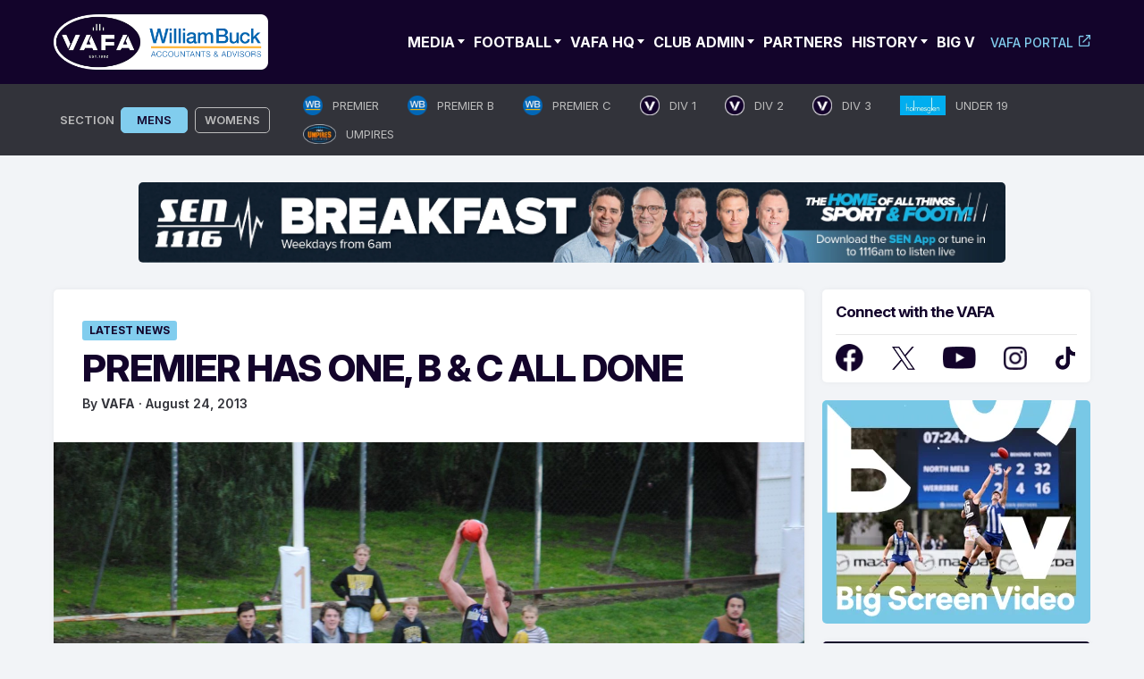

--- FILE ---
content_type: text/html; charset=UTF-8
request_url: https://www.vafa.com.au/news/2013/08/24/premier-has-one-b-c-all-done/
body_size: 33264
content:
<!doctype html>
<html lang="en-AU">
<head>
	<meta charset="UTF-8">
	<meta name="viewport" content="width=device-width, initial-scale=1.0, maximum-scale=1.0, user-scalable=0">
	<link rel="profile" href="https://gmpg.org/xfn/11">
	<link rel="preconnect" href="https://fonts.googleapis.com">
	<link rel="preconnect" href="https://fonts.gstatic.com" crossorigin>
	<style id="" media="all">/* cyrillic-ext */
@font-face {
  font-family: 'Inter';
  font-style: normal;
  font-weight: 100 900;
  font-display: swap;
  src: url(/fonts.gstatic.com/s/inter/v20/UcC73FwrK3iLTeHuS_nVMrMxCp50SjIa2JL7W0Q5n-wU.woff2) format('woff2');
  unicode-range: U+0460-052F, U+1C80-1C8A, U+20B4, U+2DE0-2DFF, U+A640-A69F, U+FE2E-FE2F;
}
/* cyrillic */
@font-face {
  font-family: 'Inter';
  font-style: normal;
  font-weight: 100 900;
  font-display: swap;
  src: url(/fonts.gstatic.com/s/inter/v20/UcC73FwrK3iLTeHuS_nVMrMxCp50SjIa0ZL7W0Q5n-wU.woff2) format('woff2');
  unicode-range: U+0301, U+0400-045F, U+0490-0491, U+04B0-04B1, U+2116;
}
/* greek-ext */
@font-face {
  font-family: 'Inter';
  font-style: normal;
  font-weight: 100 900;
  font-display: swap;
  src: url(/fonts.gstatic.com/s/inter/v20/UcC73FwrK3iLTeHuS_nVMrMxCp50SjIa2ZL7W0Q5n-wU.woff2) format('woff2');
  unicode-range: U+1F00-1FFF;
}
/* greek */
@font-face {
  font-family: 'Inter';
  font-style: normal;
  font-weight: 100 900;
  font-display: swap;
  src: url(/fonts.gstatic.com/s/inter/v20/UcC73FwrK3iLTeHuS_nVMrMxCp50SjIa1pL7W0Q5n-wU.woff2) format('woff2');
  unicode-range: U+0370-0377, U+037A-037F, U+0384-038A, U+038C, U+038E-03A1, U+03A3-03FF;
}
/* vietnamese */
@font-face {
  font-family: 'Inter';
  font-style: normal;
  font-weight: 100 900;
  font-display: swap;
  src: url(/fonts.gstatic.com/s/inter/v20/UcC73FwrK3iLTeHuS_nVMrMxCp50SjIa2pL7W0Q5n-wU.woff2) format('woff2');
  unicode-range: U+0102-0103, U+0110-0111, U+0128-0129, U+0168-0169, U+01A0-01A1, U+01AF-01B0, U+0300-0301, U+0303-0304, U+0308-0309, U+0323, U+0329, U+1EA0-1EF9, U+20AB;
}
/* latin-ext */
@font-face {
  font-family: 'Inter';
  font-style: normal;
  font-weight: 100 900;
  font-display: swap;
  src: url(/fonts.gstatic.com/s/inter/v20/UcC73FwrK3iLTeHuS_nVMrMxCp50SjIa25L7W0Q5n-wU.woff2) format('woff2');
  unicode-range: U+0100-02BA, U+02BD-02C5, U+02C7-02CC, U+02CE-02D7, U+02DD-02FF, U+0304, U+0308, U+0329, U+1D00-1DBF, U+1E00-1E9F, U+1EF2-1EFF, U+2020, U+20A0-20AB, U+20AD-20C0, U+2113, U+2C60-2C7F, U+A720-A7FF;
}
/* latin */
@font-face {
  font-family: 'Inter';
  font-style: normal;
  font-weight: 100 900;
  font-display: swap;
  src: url(/fonts.gstatic.com/s/inter/v20/UcC73FwrK3iLTeHuS_nVMrMxCp50SjIa1ZL7W0Q5nw.woff2) format('woff2');
  unicode-range: U+0000-00FF, U+0131, U+0152-0153, U+02BB-02BC, U+02C6, U+02DA, U+02DC, U+0304, U+0308, U+0329, U+2000-206F, U+20AC, U+2122, U+2191, U+2193, U+2212, U+2215, U+FEFF, U+FFFD;
}
</style>
	<link rel='dns-prefetch' href='//cdn-vafanewsite.b-cdn.net' /><meta name='robots' content='index, follow, max-image-preview:large, max-snippet:-1, max-video-preview:-1' />

            <script data-no-defer="1" data-ezscrex="false" data-cfasync="false" data-pagespeed-no-defer data-cookieconsent="ignore">
                var ctPublicFunctions = {"_ajax_nonce":"b87e2d5a09","_rest_nonce":"32592f2630","_ajax_url":"\/wp-admin\/admin-ajax.php","_rest_url":"https:\/\/www.vafa.com.au\/wp-json\/","data__cookies_type":"none","data__ajax_type":"rest","data__bot_detector_enabled":"1","data__frontend_data_log_enabled":1,"cookiePrefix":"","wprocket_detected":false,"host_url":"www.vafa.com.au","text__ee_click_to_select":"Click to select the whole data","text__ee_original_email":"The complete one is","text__ee_got_it":"Got it","text__ee_blocked":"Blocked","text__ee_cannot_connect":"Cannot connect","text__ee_cannot_decode":"Can not decode email. Unknown reason","text__ee_email_decoder":"CleanTalk email decoder","text__ee_wait_for_decoding":"The magic is on the way!","text__ee_decoding_process":"Please wait a few seconds while we decode the contact data."}
            </script>
        
            <script data-no-defer="1" data-ezscrex="false" data-cfasync="false" data-pagespeed-no-defer data-cookieconsent="ignore">
                var ctPublic = {"_ajax_nonce":"b87e2d5a09","settings__forms__check_internal":"0","settings__forms__check_external":"0","settings__forms__force_protection":0,"settings__forms__search_test":"1","settings__forms__wc_add_to_cart":"0","settings__data__bot_detector_enabled":"1","settings__sfw__anti_crawler":0,"blog_home":"https:\/\/www.vafa.com.au\/","pixel__setting":"3","pixel__enabled":false,"pixel__url":null,"data__email_check_before_post":"1","data__email_check_exist_post":0,"data__cookies_type":"none","data__key_is_ok":true,"data__visible_fields_required":true,"wl_brandname":"Anti-Spam by CleanTalk","wl_brandname_short":"CleanTalk","ct_checkjs_key":627644254,"emailEncoderPassKey":"2cbad8b997c2d1153a15c5efa2839da9","bot_detector_forms_excluded":"W10=","advancedCacheExists":false,"varnishCacheExists":false,"wc_ajax_add_to_cart":false}
            </script>
        
	<!-- This site is optimized with the Yoast SEO plugin v26.6 - https://yoast.com/wordpress/plugins/seo/ -->
	<title>PREMIER HAS ONE, B &amp; C ALL DONE - VAFA</title>
	<link rel="canonical" href="https://www.vafa.com.au/news/2013/08/24/premier-has-one-b-c-all-done/" />
	<meta property="og:locale" content="en_US" />
	<meta property="og:type" content="article" />
	<meta property="og:title" content="PREMIER HAS ONE, B &amp; C ALL DONE - VAFA" />
	<meta property="og:description" content="Last round of Prem B and Prem C whilst Premier has a round to go" />
	<meta property="og:url" content="https://www.vafa.com.au/news/2013/08/24/premier-has-one-b-c-all-done/" />
	<meta property="og:site_name" content="VAFA" />
	<meta property="article:publisher" content="https://www.facebook.com/VAFA.HQ" />
	<meta property="article:published_time" content="2013-08-24T00:11:14+00:00" />
	<meta property="article:modified_time" content="2024-05-29T12:08:34+00:00" />
	<meta property="og:image" content="https://cdn-vafanewsite.b-cdn.net/wp-content/uploads/2024/05/DSC_0346.jpg" />
	<meta property="og:image:width" content="1250" />
	<meta property="og:image:height" content="839" />
	<meta property="og:image:type" content="image/jpeg" />
	<meta name="author" content="VAFA" />
	<script type="application/ld+json" class="yoast-schema-graph">{"@context":"https://schema.org","@graph":[{"@type":"Article","@id":"https://www.vafa.com.au/news/2013/08/24/premier-has-one-b-c-all-done/#article","isPartOf":{"@id":"https://www.vafa.com.au/news/2013/08/24/premier-has-one-b-c-all-done/"},"author":{"name":"VAFA","@id":"https://www.vafa.com.au/#/schema/person/30c7330305164a6bc6a63b73c007867b"},"headline":"PREMIER HAS ONE, B &#038; C ALL DONE","datePublished":"2013-08-24T00:11:14+00:00","dateModified":"2024-05-29T12:08:34+00:00","mainEntityOfPage":{"@id":"https://www.vafa.com.au/news/2013/08/24/premier-has-one-b-c-all-done/"},"wordCount":616,"commentCount":0,"publisher":{"@id":"https://www.vafa.com.au/#organization"},"image":{"@id":"https://www.vafa.com.au/news/2013/08/24/premier-has-one-b-c-all-done/#primaryimage"},"thumbnailUrl":"https://cdn-vafanewsite.b-cdn.net/wp-content/uploads/2024/05/DSC_0346.jpg","articleSection":["Latest News"],"inLanguage":"en-AU","potentialAction":[{"@type":"CommentAction","name":"Comment","target":["https://www.vafa.com.au/news/2013/08/24/premier-has-one-b-c-all-done/#respond"]}]},{"@type":"WebPage","@id":"https://www.vafa.com.au/news/2013/08/24/premier-has-one-b-c-all-done/","url":"https://www.vafa.com.au/news/2013/08/24/premier-has-one-b-c-all-done/","name":"PREMIER HAS ONE, B & C ALL DONE - VAFA","isPartOf":{"@id":"https://www.vafa.com.au/#website"},"primaryImageOfPage":{"@id":"https://www.vafa.com.au/news/2013/08/24/premier-has-one-b-c-all-done/#primaryimage"},"image":{"@id":"https://www.vafa.com.au/news/2013/08/24/premier-has-one-b-c-all-done/#primaryimage"},"thumbnailUrl":"https://cdn-vafanewsite.b-cdn.net/wp-content/uploads/2024/05/DSC_0346.jpg","datePublished":"2013-08-24T00:11:14+00:00","dateModified":"2024-05-29T12:08:34+00:00","breadcrumb":{"@id":"https://www.vafa.com.au/news/2013/08/24/premier-has-one-b-c-all-done/#breadcrumb"},"inLanguage":"en-AU","potentialAction":[{"@type":"ReadAction","target":["https://www.vafa.com.au/news/2013/08/24/premier-has-one-b-c-all-done/"]}]},{"@type":"ImageObject","inLanguage":"en-AU","@id":"https://www.vafa.com.au/news/2013/08/24/premier-has-one-b-c-all-done/#primaryimage","url":"https://cdn-vafanewsite.b-cdn.net/wp-content/uploads/2024/05/DSC_0346.jpg","contentUrl":"https://cdn-vafanewsite.b-cdn.net/wp-content/uploads/2024/05/DSC_0346.jpg","width":1250,"height":839},{"@type":"BreadcrumbList","@id":"https://www.vafa.com.au/news/2013/08/24/premier-has-one-b-c-all-done/#breadcrumb","itemListElement":[{"@type":"ListItem","position":1,"name":"News","item":"https://www.vafa.com.au/news/"},{"@type":"ListItem","position":2,"name":"PREMIER HAS ONE, B &#038; C ALL DONE"}]},{"@type":"WebSite","@id":"https://www.vafa.com.au/#website","url":"https://www.vafa.com.au/","name":"VAFA","description":"Official Website of the Victorian Amateur Football Association","publisher":{"@id":"https://www.vafa.com.au/#organization"},"potentialAction":[{"@type":"SearchAction","target":{"@type":"EntryPoint","urlTemplate":"https://www.vafa.com.au/?s={search_term_string}"},"query-input":{"@type":"PropertyValueSpecification","valueRequired":true,"valueName":"search_term_string"}}],"inLanguage":"en-AU"},{"@type":"Organization","@id":"https://www.vafa.com.au/#organization","name":"Victorian Amateur Football Association","alternateName":"VAFA","url":"https://www.vafa.com.au/","logo":{"@type":"ImageObject","inLanguage":"en-AU","@id":"https://www.vafa.com.au/#/schema/logo/image/","url":"https://cdn-vafanewsite.b-cdn.net/wp-content/uploads/2024/05/vafa-logo-blue-bg.jpg","contentUrl":"https://cdn-vafanewsite.b-cdn.net/wp-content/uploads/2024/05/vafa-logo-blue-bg.jpg","width":1200,"height":777,"caption":"Victorian Amateur Football Association"},"image":{"@id":"https://www.vafa.com.au/#/schema/logo/image/"},"sameAs":["https://www.facebook.com/VAFA.HQ","https://x.com/VAFA_HQ"]},{"@type":"Person","@id":"https://www.vafa.com.au/#/schema/person/30c7330305164a6bc6a63b73c007867b","name":"VAFA","image":{"@type":"ImageObject","inLanguage":"en-AU","@id":"https://www.vafa.com.au/#/schema/person/image/","url":"https://secure.gravatar.com/avatar/696de9773ed7723ce12ae581992e40bd5ce50aa1c33fabbf2541d8a4464e0754?s=96&d=mm&r=g","contentUrl":"https://secure.gravatar.com/avatar/696de9773ed7723ce12ae581992e40bd5ce50aa1c33fabbf2541d8a4464e0754?s=96&d=mm&r=g","caption":"VAFA"},"url":"https://www.vafa.com.au/news/author/admin/"}]}</script>
	<!-- / Yoast SEO plugin. -->


<link rel='dns-prefetch' href='//fd.cleantalk.org' />
<link rel="alternate" type="application/rss+xml" title="VAFA &raquo; Feed" href="https://www.vafa.com.au/feed/" />
<!-- www.vafa.com.au is managing ads with Advanced Ads 2.0.15 – https://wpadvancedads.com/ --><script id="advads-ready">
			window.advanced_ads_ready=function(e,a){a=a||"complete";var d=function(e){return"interactive"===a?"loading"!==e:"complete"===e};d(document.readyState)?e():document.addEventListener("readystatechange",(function(a){d(a.target.readyState)&&e()}),{once:"interactive"===a})},window.advanced_ads_ready_queue=window.advanced_ads_ready_queue||[];		</script>
		<style id='wp-img-auto-sizes-contain-inline-css'>
img:is([sizes=auto i],[sizes^="auto," i]){contain-intrinsic-size:3000px 1500px}
/*# sourceURL=wp-img-auto-sizes-contain-inline-css */
</style>
<style id='wp-block-library-inline-css'>
:root{--wp-block-synced-color:#7a00df;--wp-block-synced-color--rgb:122,0,223;--wp-bound-block-color:var(--wp-block-synced-color);--wp-editor-canvas-background:#ddd;--wp-admin-theme-color:#007cba;--wp-admin-theme-color--rgb:0,124,186;--wp-admin-theme-color-darker-10:#006ba1;--wp-admin-theme-color-darker-10--rgb:0,107,160.5;--wp-admin-theme-color-darker-20:#005a87;--wp-admin-theme-color-darker-20--rgb:0,90,135;--wp-admin-border-width-focus:2px}@media (min-resolution:192dpi){:root{--wp-admin-border-width-focus:1.5px}}.wp-element-button{cursor:pointer}:root .has-very-light-gray-background-color{background-color:#eee}:root .has-very-dark-gray-background-color{background-color:#313131}:root .has-very-light-gray-color{color:#eee}:root .has-very-dark-gray-color{color:#313131}:root .has-vivid-green-cyan-to-vivid-cyan-blue-gradient-background{background:linear-gradient(135deg,#00d084,#0693e3)}:root .has-purple-crush-gradient-background{background:linear-gradient(135deg,#34e2e4,#4721fb 50%,#ab1dfe)}:root .has-hazy-dawn-gradient-background{background:linear-gradient(135deg,#faaca8,#dad0ec)}:root .has-subdued-olive-gradient-background{background:linear-gradient(135deg,#fafae1,#67a671)}:root .has-atomic-cream-gradient-background{background:linear-gradient(135deg,#fdd79a,#004a59)}:root .has-nightshade-gradient-background{background:linear-gradient(135deg,#330968,#31cdcf)}:root .has-midnight-gradient-background{background:linear-gradient(135deg,#020381,#2874fc)}:root{--wp--preset--font-size--normal:16px;--wp--preset--font-size--huge:42px}.has-regular-font-size{font-size:1em}.has-larger-font-size{font-size:2.625em}.has-normal-font-size{font-size:var(--wp--preset--font-size--normal)}.has-huge-font-size{font-size:var(--wp--preset--font-size--huge)}.has-text-align-center{text-align:center}.has-text-align-left{text-align:left}.has-text-align-right{text-align:right}.has-fit-text{white-space:nowrap!important}#end-resizable-editor-section{display:none}.aligncenter{clear:both}.items-justified-left{justify-content:flex-start}.items-justified-center{justify-content:center}.items-justified-right{justify-content:flex-end}.items-justified-space-between{justify-content:space-between}.screen-reader-text{border:0;clip-path:inset(50%);height:1px;margin:-1px;overflow:hidden;padding:0;position:absolute;width:1px;word-wrap:normal!important}.screen-reader-text:focus{background-color:#ddd;clip-path:none;color:#444;display:block;font-size:1em;height:auto;left:5px;line-height:normal;padding:15px 23px 14px;text-decoration:none;top:5px;width:auto;z-index:100000}html :where(.has-border-color){border-style:solid}html :where([style*=border-top-color]){border-top-style:solid}html :where([style*=border-right-color]){border-right-style:solid}html :where([style*=border-bottom-color]){border-bottom-style:solid}html :where([style*=border-left-color]){border-left-style:solid}html :where([style*=border-width]){border-style:solid}html :where([style*=border-top-width]){border-top-style:solid}html :where([style*=border-right-width]){border-right-style:solid}html :where([style*=border-bottom-width]){border-bottom-style:solid}html :where([style*=border-left-width]){border-left-style:solid}html :where(img[class*=wp-image-]){height:auto;max-width:100%}:where(figure){margin:0 0 1em}html :where(.is-position-sticky){--wp-admin--admin-bar--position-offset:var(--wp-admin--admin-bar--height,0px)}@media screen and (max-width:600px){html :where(.is-position-sticky){--wp-admin--admin-bar--position-offset:0px}}

/*# sourceURL=wp-block-library-inline-css */
</style><style id='wp-block-heading-inline-css'>
h1:where(.wp-block-heading).has-background,h2:where(.wp-block-heading).has-background,h3:where(.wp-block-heading).has-background,h4:where(.wp-block-heading).has-background,h5:where(.wp-block-heading).has-background,h6:where(.wp-block-heading).has-background{padding:1.25em 2.375em}h1.has-text-align-left[style*=writing-mode]:where([style*=vertical-lr]),h1.has-text-align-right[style*=writing-mode]:where([style*=vertical-rl]),h2.has-text-align-left[style*=writing-mode]:where([style*=vertical-lr]),h2.has-text-align-right[style*=writing-mode]:where([style*=vertical-rl]),h3.has-text-align-left[style*=writing-mode]:where([style*=vertical-lr]),h3.has-text-align-right[style*=writing-mode]:where([style*=vertical-rl]),h4.has-text-align-left[style*=writing-mode]:where([style*=vertical-lr]),h4.has-text-align-right[style*=writing-mode]:where([style*=vertical-rl]),h5.has-text-align-left[style*=writing-mode]:where([style*=vertical-lr]),h5.has-text-align-right[style*=writing-mode]:where([style*=vertical-rl]),h6.has-text-align-left[style*=writing-mode]:where([style*=vertical-lr]),h6.has-text-align-right[style*=writing-mode]:where([style*=vertical-rl]){rotate:180deg}
/*# sourceURL=https://www.vafa.com.au/wp-includes/blocks/heading/style.min.css */
</style>
<style id='wp-block-paragraph-inline-css'>
.is-small-text{font-size:.875em}.is-regular-text{font-size:1em}.is-large-text{font-size:2.25em}.is-larger-text{font-size:3em}.has-drop-cap:not(:focus):first-letter{float:left;font-size:8.4em;font-style:normal;font-weight:100;line-height:.68;margin:.05em .1em 0 0;text-transform:uppercase}body.rtl .has-drop-cap:not(:focus):first-letter{float:none;margin-left:.1em}p.has-drop-cap.has-background{overflow:hidden}:root :where(p.has-background){padding:1.25em 2.375em}:where(p.has-text-color:not(.has-link-color)) a{color:inherit}p.has-text-align-left[style*="writing-mode:vertical-lr"],p.has-text-align-right[style*="writing-mode:vertical-rl"]{rotate:180deg}
/*# sourceURL=https://www.vafa.com.au/wp-includes/blocks/paragraph/style.min.css */
</style>
<style id='wp-block-table-inline-css'>
.wp-block-table{overflow-x:auto}.wp-block-table table{border-collapse:collapse;width:100%}.wp-block-table thead{border-bottom:3px solid}.wp-block-table tfoot{border-top:3px solid}.wp-block-table td,.wp-block-table th{border:1px solid;padding:.5em}.wp-block-table .has-fixed-layout{table-layout:fixed;width:100%}.wp-block-table .has-fixed-layout td,.wp-block-table .has-fixed-layout th{word-break:break-word}.wp-block-table.aligncenter,.wp-block-table.alignleft,.wp-block-table.alignright{display:table;width:auto}.wp-block-table.aligncenter td,.wp-block-table.aligncenter th,.wp-block-table.alignleft td,.wp-block-table.alignleft th,.wp-block-table.alignright td,.wp-block-table.alignright th{word-break:break-word}.wp-block-table .has-subtle-light-gray-background-color{background-color:#f3f4f5}.wp-block-table .has-subtle-pale-green-background-color{background-color:#e9fbe5}.wp-block-table .has-subtle-pale-blue-background-color{background-color:#e7f5fe}.wp-block-table .has-subtle-pale-pink-background-color{background-color:#fcf0ef}.wp-block-table.is-style-stripes{background-color:initial;border-collapse:inherit;border-spacing:0}.wp-block-table.is-style-stripes tbody tr:nth-child(odd){background-color:#f0f0f0}.wp-block-table.is-style-stripes.has-subtle-light-gray-background-color tbody tr:nth-child(odd){background-color:#f3f4f5}.wp-block-table.is-style-stripes.has-subtle-pale-green-background-color tbody tr:nth-child(odd){background-color:#e9fbe5}.wp-block-table.is-style-stripes.has-subtle-pale-blue-background-color tbody tr:nth-child(odd){background-color:#e7f5fe}.wp-block-table.is-style-stripes.has-subtle-pale-pink-background-color tbody tr:nth-child(odd){background-color:#fcf0ef}.wp-block-table.is-style-stripes td,.wp-block-table.is-style-stripes th{border-color:#0000}.wp-block-table.is-style-stripes{border-bottom:1px solid #f0f0f0}.wp-block-table .has-border-color td,.wp-block-table .has-border-color th,.wp-block-table .has-border-color tr,.wp-block-table .has-border-color>*{border-color:inherit}.wp-block-table table[style*=border-top-color] tr:first-child,.wp-block-table table[style*=border-top-color] tr:first-child td,.wp-block-table table[style*=border-top-color] tr:first-child th,.wp-block-table table[style*=border-top-color]>*,.wp-block-table table[style*=border-top-color]>* td,.wp-block-table table[style*=border-top-color]>* th{border-top-color:inherit}.wp-block-table table[style*=border-top-color] tr:not(:first-child){border-top-color:initial}.wp-block-table table[style*=border-right-color] td:last-child,.wp-block-table table[style*=border-right-color] th,.wp-block-table table[style*=border-right-color] tr,.wp-block-table table[style*=border-right-color]>*{border-right-color:inherit}.wp-block-table table[style*=border-bottom-color] tr:last-child,.wp-block-table table[style*=border-bottom-color] tr:last-child td,.wp-block-table table[style*=border-bottom-color] tr:last-child th,.wp-block-table table[style*=border-bottom-color]>*,.wp-block-table table[style*=border-bottom-color]>* td,.wp-block-table table[style*=border-bottom-color]>* th{border-bottom-color:inherit}.wp-block-table table[style*=border-bottom-color] tr:not(:last-child){border-bottom-color:initial}.wp-block-table table[style*=border-left-color] td:first-child,.wp-block-table table[style*=border-left-color] th,.wp-block-table table[style*=border-left-color] tr,.wp-block-table table[style*=border-left-color]>*{border-left-color:inherit}.wp-block-table table[style*=border-style] td,.wp-block-table table[style*=border-style] th,.wp-block-table table[style*=border-style] tr,.wp-block-table table[style*=border-style]>*{border-style:inherit}.wp-block-table table[style*=border-width] td,.wp-block-table table[style*=border-width] th,.wp-block-table table[style*=border-width] tr,.wp-block-table table[style*=border-width]>*{border-style:inherit;border-width:inherit}
/*# sourceURL=https://www.vafa.com.au/wp-includes/blocks/table/style.min.css */
</style>
<style id='global-styles-inline-css'>
:root{--wp--preset--aspect-ratio--square: 1;--wp--preset--aspect-ratio--4-3: 4/3;--wp--preset--aspect-ratio--3-4: 3/4;--wp--preset--aspect-ratio--3-2: 3/2;--wp--preset--aspect-ratio--2-3: 2/3;--wp--preset--aspect-ratio--16-9: 16/9;--wp--preset--aspect-ratio--9-16: 9/16;--wp--preset--color--black: #000000;--wp--preset--color--cyan-bluish-gray: #abb8c3;--wp--preset--color--white: #ffffff;--wp--preset--color--pale-pink: #f78da7;--wp--preset--color--vivid-red: #cf2e2e;--wp--preset--color--luminous-vivid-orange: #ff6900;--wp--preset--color--luminous-vivid-amber: #fcb900;--wp--preset--color--light-green-cyan: #7bdcb5;--wp--preset--color--vivid-green-cyan: #00d084;--wp--preset--color--pale-cyan-blue: #8ed1fc;--wp--preset--color--vivid-cyan-blue: #0693e3;--wp--preset--color--vivid-purple: #9b51e0;--wp--preset--gradient--vivid-cyan-blue-to-vivid-purple: linear-gradient(135deg,rgb(6,147,227) 0%,rgb(155,81,224) 100%);--wp--preset--gradient--light-green-cyan-to-vivid-green-cyan: linear-gradient(135deg,rgb(122,220,180) 0%,rgb(0,208,130) 100%);--wp--preset--gradient--luminous-vivid-amber-to-luminous-vivid-orange: linear-gradient(135deg,rgb(252,185,0) 0%,rgb(255,105,0) 100%);--wp--preset--gradient--luminous-vivid-orange-to-vivid-red: linear-gradient(135deg,rgb(255,105,0) 0%,rgb(207,46,46) 100%);--wp--preset--gradient--very-light-gray-to-cyan-bluish-gray: linear-gradient(135deg,rgb(238,238,238) 0%,rgb(169,184,195) 100%);--wp--preset--gradient--cool-to-warm-spectrum: linear-gradient(135deg,rgb(74,234,220) 0%,rgb(151,120,209) 20%,rgb(207,42,186) 40%,rgb(238,44,130) 60%,rgb(251,105,98) 80%,rgb(254,248,76) 100%);--wp--preset--gradient--blush-light-purple: linear-gradient(135deg,rgb(255,206,236) 0%,rgb(152,150,240) 100%);--wp--preset--gradient--blush-bordeaux: linear-gradient(135deg,rgb(254,205,165) 0%,rgb(254,45,45) 50%,rgb(107,0,62) 100%);--wp--preset--gradient--luminous-dusk: linear-gradient(135deg,rgb(255,203,112) 0%,rgb(199,81,192) 50%,rgb(65,88,208) 100%);--wp--preset--gradient--pale-ocean: linear-gradient(135deg,rgb(255,245,203) 0%,rgb(182,227,212) 50%,rgb(51,167,181) 100%);--wp--preset--gradient--electric-grass: linear-gradient(135deg,rgb(202,248,128) 0%,rgb(113,206,126) 100%);--wp--preset--gradient--midnight: linear-gradient(135deg,rgb(2,3,129) 0%,rgb(40,116,252) 100%);--wp--preset--font-size--small: 13px;--wp--preset--font-size--medium: 20px;--wp--preset--font-size--large: 36px;--wp--preset--font-size--x-large: 42px;--wp--preset--spacing--20: 0.44rem;--wp--preset--spacing--30: 0.67rem;--wp--preset--spacing--40: 1rem;--wp--preset--spacing--50: 1.5rem;--wp--preset--spacing--60: 2.25rem;--wp--preset--spacing--70: 3.38rem;--wp--preset--spacing--80: 5.06rem;--wp--preset--shadow--natural: 6px 6px 9px rgba(0, 0, 0, 0.2);--wp--preset--shadow--deep: 12px 12px 50px rgba(0, 0, 0, 0.4);--wp--preset--shadow--sharp: 6px 6px 0px rgba(0, 0, 0, 0.2);--wp--preset--shadow--outlined: 6px 6px 0px -3px rgb(255, 255, 255), 6px 6px rgb(0, 0, 0);--wp--preset--shadow--crisp: 6px 6px 0px rgb(0, 0, 0);}:where(.is-layout-flex){gap: 0.5em;}:where(.is-layout-grid){gap: 0.5em;}body .is-layout-flex{display: flex;}.is-layout-flex{flex-wrap: wrap;align-items: center;}.is-layout-flex > :is(*, div){margin: 0;}body .is-layout-grid{display: grid;}.is-layout-grid > :is(*, div){margin: 0;}:where(.wp-block-columns.is-layout-flex){gap: 2em;}:where(.wp-block-columns.is-layout-grid){gap: 2em;}:where(.wp-block-post-template.is-layout-flex){gap: 1.25em;}:where(.wp-block-post-template.is-layout-grid){gap: 1.25em;}.has-black-color{color: var(--wp--preset--color--black) !important;}.has-cyan-bluish-gray-color{color: var(--wp--preset--color--cyan-bluish-gray) !important;}.has-white-color{color: var(--wp--preset--color--white) !important;}.has-pale-pink-color{color: var(--wp--preset--color--pale-pink) !important;}.has-vivid-red-color{color: var(--wp--preset--color--vivid-red) !important;}.has-luminous-vivid-orange-color{color: var(--wp--preset--color--luminous-vivid-orange) !important;}.has-luminous-vivid-amber-color{color: var(--wp--preset--color--luminous-vivid-amber) !important;}.has-light-green-cyan-color{color: var(--wp--preset--color--light-green-cyan) !important;}.has-vivid-green-cyan-color{color: var(--wp--preset--color--vivid-green-cyan) !important;}.has-pale-cyan-blue-color{color: var(--wp--preset--color--pale-cyan-blue) !important;}.has-vivid-cyan-blue-color{color: var(--wp--preset--color--vivid-cyan-blue) !important;}.has-vivid-purple-color{color: var(--wp--preset--color--vivid-purple) !important;}.has-black-background-color{background-color: var(--wp--preset--color--black) !important;}.has-cyan-bluish-gray-background-color{background-color: var(--wp--preset--color--cyan-bluish-gray) !important;}.has-white-background-color{background-color: var(--wp--preset--color--white) !important;}.has-pale-pink-background-color{background-color: var(--wp--preset--color--pale-pink) !important;}.has-vivid-red-background-color{background-color: var(--wp--preset--color--vivid-red) !important;}.has-luminous-vivid-orange-background-color{background-color: var(--wp--preset--color--luminous-vivid-orange) !important;}.has-luminous-vivid-amber-background-color{background-color: var(--wp--preset--color--luminous-vivid-amber) !important;}.has-light-green-cyan-background-color{background-color: var(--wp--preset--color--light-green-cyan) !important;}.has-vivid-green-cyan-background-color{background-color: var(--wp--preset--color--vivid-green-cyan) !important;}.has-pale-cyan-blue-background-color{background-color: var(--wp--preset--color--pale-cyan-blue) !important;}.has-vivid-cyan-blue-background-color{background-color: var(--wp--preset--color--vivid-cyan-blue) !important;}.has-vivid-purple-background-color{background-color: var(--wp--preset--color--vivid-purple) !important;}.has-black-border-color{border-color: var(--wp--preset--color--black) !important;}.has-cyan-bluish-gray-border-color{border-color: var(--wp--preset--color--cyan-bluish-gray) !important;}.has-white-border-color{border-color: var(--wp--preset--color--white) !important;}.has-pale-pink-border-color{border-color: var(--wp--preset--color--pale-pink) !important;}.has-vivid-red-border-color{border-color: var(--wp--preset--color--vivid-red) !important;}.has-luminous-vivid-orange-border-color{border-color: var(--wp--preset--color--luminous-vivid-orange) !important;}.has-luminous-vivid-amber-border-color{border-color: var(--wp--preset--color--luminous-vivid-amber) !important;}.has-light-green-cyan-border-color{border-color: var(--wp--preset--color--light-green-cyan) !important;}.has-vivid-green-cyan-border-color{border-color: var(--wp--preset--color--vivid-green-cyan) !important;}.has-pale-cyan-blue-border-color{border-color: var(--wp--preset--color--pale-cyan-blue) !important;}.has-vivid-cyan-blue-border-color{border-color: var(--wp--preset--color--vivid-cyan-blue) !important;}.has-vivid-purple-border-color{border-color: var(--wp--preset--color--vivid-purple) !important;}.has-vivid-cyan-blue-to-vivid-purple-gradient-background{background: var(--wp--preset--gradient--vivid-cyan-blue-to-vivid-purple) !important;}.has-light-green-cyan-to-vivid-green-cyan-gradient-background{background: var(--wp--preset--gradient--light-green-cyan-to-vivid-green-cyan) !important;}.has-luminous-vivid-amber-to-luminous-vivid-orange-gradient-background{background: var(--wp--preset--gradient--luminous-vivid-amber-to-luminous-vivid-orange) !important;}.has-luminous-vivid-orange-to-vivid-red-gradient-background{background: var(--wp--preset--gradient--luminous-vivid-orange-to-vivid-red) !important;}.has-very-light-gray-to-cyan-bluish-gray-gradient-background{background: var(--wp--preset--gradient--very-light-gray-to-cyan-bluish-gray) !important;}.has-cool-to-warm-spectrum-gradient-background{background: var(--wp--preset--gradient--cool-to-warm-spectrum) !important;}.has-blush-light-purple-gradient-background{background: var(--wp--preset--gradient--blush-light-purple) !important;}.has-blush-bordeaux-gradient-background{background: var(--wp--preset--gradient--blush-bordeaux) !important;}.has-luminous-dusk-gradient-background{background: var(--wp--preset--gradient--luminous-dusk) !important;}.has-pale-ocean-gradient-background{background: var(--wp--preset--gradient--pale-ocean) !important;}.has-electric-grass-gradient-background{background: var(--wp--preset--gradient--electric-grass) !important;}.has-midnight-gradient-background{background: var(--wp--preset--gradient--midnight) !important;}.has-small-font-size{font-size: var(--wp--preset--font-size--small) !important;}.has-medium-font-size{font-size: var(--wp--preset--font-size--medium) !important;}.has-large-font-size{font-size: var(--wp--preset--font-size--large) !important;}.has-x-large-font-size{font-size: var(--wp--preset--font-size--x-large) !important;}
/*# sourceURL=global-styles-inline-css */
</style>

<style id='classic-theme-styles-inline-css'>
/*! This file is auto-generated */
.wp-block-button__link{color:#fff;background-color:#32373c;border-radius:9999px;box-shadow:none;text-decoration:none;padding:calc(.667em + 2px) calc(1.333em + 2px);font-size:1.125em}.wp-block-file__button{background:#32373c;color:#fff;text-decoration:none}
/*# sourceURL=/wp-includes/css/classic-themes.min.css */
</style>
<link rel='stylesheet' id='cleantalk-public-css-css' href='https://www.vafa.com.au/wp-content/plugins/cleantalk-spam-protect/css/cleantalk-public.min.css?ver=6.70.1_1766728319' media='all' />
<link rel='stylesheet' id='cleantalk-email-decoder-css-css' href='https://www.vafa.com.au/wp-content/plugins/cleantalk-spam-protect/css/cleantalk-email-decoder.min.css?ver=6.70.1_1766728319' media='all' />
<link rel='stylesheet' id='vafa-style-css' href='https://www.vafa.com.au/wp-content/themes/vafa/style.css?ver=1.0.0' media='all' />
<link rel='stylesheet' id='slick-min-css-css' href='https://www.vafa.com.au/wp-content/themes/vafa/css/slick-min.css?ver=1768617112' media='all' />
<link rel='stylesheet' id='slick-theme-min-css-css' href='https://www.vafa.com.au/wp-content/themes/vafa/css/slick-theme-min.css?ver=1768617112' media='all' />
<link rel='stylesheet' id='custom-style-css' href='https://www.vafa.com.au/wp-content/themes/vafa/css/custom.css?ver=1768617112' media='all' />
<link rel='stylesheet' id='nice-select-min-style-css' href='https://www.vafa.com.au/wp-content/themes/vafa/css/nice-select-min.css?ver=1768617112' media='all' />
<link rel='stylesheet' id='playhq-style-css' href='https://www.vafa.com.au/wp-content/themes/vafa/css/style-playhq.css?ver=170126023152' media='all' />
<script src="https://cdn-vafanewsite.b-cdn.net/wp-content/plugins/cleantalk-spam-protect/js/apbct-public-bundle.min.js?ver=6.70.1_1766728319" id="apbct-public-bundle.min-js-js"></script>
<script src="https://fd.cleantalk.org/ct-bot-detector-wrapper.js?ver=6.70.1" id="ct_bot_detector-js" defer data-wp-strategy="defer"></script>
<script src="https://cdn-vafanewsite.b-cdn.net/wp-includes/js/jquery/jquery.min.js?ver=3.7.1" id="jquery-core-js"></script>
<script src="https://cdn-vafanewsite.b-cdn.net/wp-includes/js/jquery/jquery-migrate.min.js?ver=3.4.1" id="jquery-migrate-js"></script>
<script id="advanced-ads-advanced-js-js-extra">
var advads_options = {"blog_id":"1","privacy":{"consent-method":"","custom-cookie-name":"","custom-cookie-value":"","enabled":false,"state":"not_needed"}};
//# sourceURL=advanced-ads-advanced-js-js-extra
</script>
<script src="https://cdn-vafanewsite.b-cdn.net/wp-content/plugins/advanced-ads/public/assets/js/advanced.min.js?ver=2.0.15" id="advanced-ads-advanced-js-js"></script>
<script type="text/javascript">
		var advadsCfpQueue = [];
		var advadsCfpAd = function( adID ){
			if ( 'undefined' == typeof advadsProCfp ) { advadsCfpQueue.push( adID ) } else { advadsProCfp.addElement( adID ) }
		};
		</script>
		<link rel="pingback" href="https://www.vafa.com.au/xmlrpc.php">		<style type="text/css">
					.site-title,
			.site-description {
				position: absolute;
				clip: rect(1px, 1px, 1px, 1px);
				}
					</style>
		<link rel="icon" href="https://cdn-vafanewsite.b-cdn.net/wp-content/uploads/2024/05/cropped-VAFA_Symbol_Master-32x32.webp" sizes="32x32" />
<link rel="icon" href="https://cdn-vafanewsite.b-cdn.net/wp-content/uploads/2024/05/cropped-VAFA_Symbol_Master-192x192.webp" sizes="192x192" />
<link rel="apple-touch-icon" href="https://cdn-vafanewsite.b-cdn.net/wp-content/uploads/2024/05/cropped-VAFA_Symbol_Master-180x180.webp" />
<meta name="msapplication-TileImage" content="https://cdn-vafanewsite.b-cdn.net/wp-content/uploads/2024/05/cropped-VAFA_Symbol_Master-270x270.webp" />
		<style id="wp-custom-css">
			/* CUSTOM MAP PLUGIN STYLE */

.fc-badge.info {
    background: #81cdee none repeat scroll 0 0 !important;
    border: 1px solid #81cdee !important;
    display: inline-block;
    border-radius: 3px;
	margin-top: 5px;
}

.wpgmp_infowindow .fc-badge.info {margin-bottom: 15px;}

.fc-badge {
	color: #13042b !important;
	font-weight: 700 !important;
	text-transform: uppercase;
	font-family: 'Inter' !important;
}

.wpgmp_locations .wpgmp_location_title a {
	font-weight: 700; 
font-family: 'Inter';}

.wpgmp-map-1 .wpgmp_locations_content {
	font-family: 'Inter' !important;
	overflow-wrap: break-word; 
		color: #32333A !important;
}

.wpgmp-map-1 .wpgmp_locations_content a{
	font-family: 'Inter' !important;
	overflow-wrap: break-word; 
}

.fc-item-title { font-family: 'Inter' !important;}

.fc-infowindow-default address {font-style: normal;}

.wpgmp_before_listing {font-family: 'Inter'; font-weight: 700; font-size: 1.5rem;}

.wpgmp_infowindow.fc-infowindow-default .fc-item-title {font-size: 1.2rem !important; text-transform: capitalize !important;
line-height: 1.3rem !important; font-weight: 700 !important;}

.wpgmp_map_container {
	z-index: 0;
}

.wpgmp_pagination {
	text-align: center;
	margin-bottom: 0px !important;
}

.wpgmp_pagination a, .current {
	padding: 6px 17px !important;
}

/* END OF CUSTOM MAP PLUGIN STYLE */

/* START OF MEGAWALL STYLE */
body.page-id-147504 .container {
    max-width: 100% !important;
}

body.page-id-147504 .wp-block-columns {
    margin-bottom: 5px !important; /* small gap between rows */
    gap: 5px !important;           /* gap between columns */
}

body.page-id-147504 .wp-block-column {
    margin: 0 !important;
    padding: 0 !important;
}

body.page-id-147504 iframe {
    display: block;
    width: 100%;
    height: auto;
    margin: 0;
    box-sizing: border-box;
}

.megawall .wp-block-columns {
    margin-bottom: 0;
    gap: 10px;
}

.megawall .wp-block-column {
    padding: 0;
    margin: 0;
}

.megawall iframe {
    display: block;
    width: 100%;
    height: auto;
    margin: 5px;
    box-sizing: border-box;
}

@media (max-width: 1380px) { 
body.page-id-147504 .container {
    padding-left: 5px !important;
		padding-right: 5px !important;
}
body.page-id-147504 .site-content-area {
		padding: 16px 4px !important;
}
	
}
/* END OF MEGAWALL STYLE */

.club-v3-gallery-itembox {
	border: 3px solid #000000;
}

.club-v3-tabs-list ul li.active a {
	color: #13042b !important;
	border-color: #13042b !important;
}

.club-v3-tabs-list ul li a {
		color: #13042b !important;
}

.news-content figure.wp-caption {
	position: relative;
}

.news-content figure.wp-caption figcaption {
	position: absolute;
    right: 0px;
    bottom: 0;
    background: #81CDEE;
    z-index: 0;
    opacity: 0.9;
    font-size: 16px;
    padding: 5px 16px;
	line-height: 1.4;
    font-weight: 300;
}

iframe[src*="youtube.com"],
iframe[src*="youtu.be"],
iframe[src*="vimeo.com"] {
    width: 100%;
    height: auto;
    aspect-ratio: 16 / 9;
    max-height: calc(100vw * (9 / 16));
    border: 0;
	  margin-bottom: 30px;
}

.issuuembed {
	width: 100% !important;
	height: 500px !important;
	padding-bottom: 30px;
}

.section-news-article .advads-highlight-wrapper {
  margin-bottom: 20px;
}

iframe[src*="https://e.issuu.com"] {
  padding-bottom: 20px;
}

.shop-tile {
  border-radius: 12px;
  overflow: hidden;
}

.shop-tile .wp-block-cover__inner-container p {
  text-shadow: 2px 1px 3px rgba(0, 0, 0, 0.9);
}

.wp-block-image {
	margin-bottom: 30px;
}

.imagenopadding {
	margin-bottom: -5px;
}

.wp-block-file__button {
	padding: .3em 1em;
  margin-left: 15px;
	background: #13042b;
}

.error-404 {
	text-align: center;
	padding: 250px 0;
}

.error404 .partners-footer,
.error404 .advertise-wrapper {
	display: none;
}

.sidebar-advertise,
.advertise-area {
	text-align: center;
}

.sidebar-advertise img,
.advertise-area img {
	text-align: center;
}

.wp-block-table {
	margin-bottom: 30px;
}

.club-v3-tabs-content-desc table {
    margin: 0;
    width: 100%;
    border-collapse: collapse;
		margin-bottom: 30px;
}

.club-v3-tabs-content-desc table th,
.club-v3-tabs-content-desc table td {
    border: 1px solid;
    padding: 0.3em;
}

.club-v3-tabs-content-desc table td {
    font-weight: 300;
}

.partners-footer-btn-wrap .btn {
    background: #13042B;
    border-color: #13042B;
    color: #ffffff;
}

.partners-footer-btn-wrap .btn:hover {
	color: #13042B;
}

a {
	font-weight: 700;
}

.main-navigation li.menu-item-has-children:hover > a::after {
	content: "";
    border: 5px solid #81CDEE;
    display: inline-block;
    border-left: 4px solid transparent;
    border-right: 4px solid transparent;
    border-bottom: none;
    vertical-align: middle;
    margin-left: 3px;
    position: relative;
    top: -2px;
}

.morenews-row.reusable-block {
	margin-bottom: 30px;
	text-align: center;
}

.morenews-row.reusable-block .recent-posts-itembox {
	text-align: left;
}

.morenews-row.reusable-block a.all-news-btn {
	padding: 14px 26px;
  background: #13042B;
  color: #ffffff;
  border-color: #13042B;
	border-radius: 5px;
	font-size: 14px;
}

.wp-block-buttons-is-layout-flex {
	margin-bottom: 20px;
}

.wp-block-button__link {
  padding: 14px 26px;
  background: #13042B;
  color: #ffffff;
  border: 1px solid #13042B;
	border-radius: 5px;
	font-size: 14px;
}

.wp-block-button__link:hover {
	background: none;
	border: 1px solid #13042B;
}

.recent-posts-img::before {
	padding-top: 64%;
}

.news-banner .featured-img-caption {
	bottom: 12px;
}

.more-news-section .section-cmn-header {
		margin-bottom: 0px !important;
	}

.section-cmn-header h3 {
	margin: 0px;
}

main#primary {
	padding-top: 30px;
}

.default-content-section .wp-block-image img {
	margin-bottom: 20px;
}

.default-content-section iframe {
	margin-bottom: 20px;
}

.section-cmn-header {
    margin-bottom: 20px !important;
}

h1, h2, h3, h4, h5, h6 {
	text-transform: initial !important;
}

.news-banner {
    margin: 34px -32px;
}

.site-main .site-content-area {
	padding: 32px 32px;
}

.club-logos-title img {
    width: auto;
}

.sponsored_heading_row img {
	float: right;
    max-width: 110px;
    height: initial;
    max-height: 50px;
}

div#top-sponsers {
	max-width: 1250px;
}

.news-author-date a, news-author-date a:visited {
	color: #32333A;
}

.authorarchive-header h1 {
	width: 100%;
}

.stat-leaders-colbox {
	background: #fff;
}
.stat-leaders-colbox iframe {
	width: 100%;
	border: 0px !important;
height: 370px;
}

.site-main-home .site-content-sidebar-main .recent-posts-item:first-child .recent-posts-title a {
	font-weight: 800;
	line-height: 1em;
}

.featured-post-section .recent-posts-itembox .recent-posts-title a {
	font-weight: 600;
}

.club-location-tags ul li a
{
		background: #ffffff2e;
    border-color: #ffffff03;
}

.club-location-website-link a,
.club-location-social
{
		background: none;
    border-color: #ffffff2e;
}

.club-location-tags ul li a:hover,
.club-location-website-link a:hover,
.club-location-social:hover {
	background: #ffffff2e;
    border-color: #ffffff2e;
}

/* .club-location-tags-section {
	background: #00000014;	
} */

.partners-footer, body:not(.page-template-default), body {
	background: #f2f4f7 !important;
}

.partners-footer-col-img img {
	border-radius: 5px;
}

.partners-footer {
	margin-top: 0px;
}

.fixtures-result-list li {
	padding: 15px;
}

.club-v3-tabs-list ul li.active a {
	color: #13042B;
	border-color: #13042B;
}

.fixtures-tabs-section .fixtures-poweredby-description {
	background: #150575;
  padding: 5px 12px;
  align-items: center;
	color: #fff;
	border-radius: 5px;
	display: flex;
  flex-wrap: wrap;
  align-items: center;
	font-size: 13px;
}

.fixtures-tabs-section .fixtures-poweredby-description img {
	max-height: 30px;
	margin: 5px;
	margin-right: 12px;
}

.fixtures-tabs-section .fixtures-embed-links a {
	padding: 10px 25px;
	background: #13042B !important;;
  color: #ffffff;
	border-radius: 5px;
  text-transform: uppercase;
	font-size: 14px;
	text-decoration: none;
	font-weight: bold;
	opacity: initial;
}

.club-v3-tabs-section.fixtures-tabs-section .club-v3-tabs-list ul li a, .club-v3-tabs-section .club-v3-tabs-list ul li a {
	font-weight: normal;
}

.club-v3-tabs-section.fixtures-tabs-section .club-v3-tabs-list ul li.active a, .club-v3-tabs-section .club-v3-tabs-list ul li.active a {
	font-weight: bold;
}

.featured-post-section .recent-posts-itembox .recent-posts-title a {
    font-weight: 800;
}

.mtb-4 {
	margin-top: 10px;
	margin-bottom: 15px;
}

.section-partners-inner .partner-logo-row-wrap:nth-child(1) .partner_img {
	width: 45%;
}

.vafa-club-icons .wp-block-image img {
    margin-bottom: 0px !important;
	border-radius: 8px;
}

.vafa-club-icons .wp-element-caption {
    text-transform: uppercase;
	  border-radius: 0 0 8px 8px;
}

/* css 17 july 2024 */
body .wpgmp_listing_grid .wpgmp_locations {
    position: static !important;
}

body .wpgmp_listing_grid div[data-layout] {
    display: flex;
    flex-wrap: wrap;
}

body .wpgmp_tabs_container .scroll-pane {
    overflow-y: auto;
    max-height: 200px !important;
}

body .wpgmp_tabs_container .scroll-pane::-webkit-scrollbar {
    width: 10px;
    border-radius: 10px;
}

body .wpgmp_tabs_container .scroll-pane::-webkit-scrollbar-track {
    background: #e4e4e4;
    border-radius: 10px;
}

body .wpgmp_tabs_container .scroll-pane::-webkit-scrollbar-thumb {
    background: #888888;
    border-radius: 10px;
    border: 2px solid #e4e4e4;
}

body .wpgmp_tabs_container .scroll-pane::-webkit-scrollbar-thumb:hover {
    background: #333333;
}

body .wpgmp_tab_item .wpgmp_location_container {
    padding-bottom: 10px !important;
}

body .wpgmp_toggle_main_container {
    max-height: 330px;
}

.wpgmp_tabs_container .wpgmp_tab_item .wpgmp_location_container input[type=checkbox] {
    margin-left: 0 !important;
}

body .wpgmp_tabs_container .wpgmp_tab_item input[type=checkbox] {
    margin-left: 0;
}


@media (max-width: 991px) { 
	.main-navigation a {
		font-size: 18px;
	}
	
  .main-navigation ul ul a, .main-navigation ul.sub-menu a {
     padding: 10px 30px;
  }
}

@media (max-width: 767px) { 
	.fixtures-tabs-section .fixtures-embed-links a {
		padding: 5px 5px !important;
        width: 31%;
        text-align: center;
	}
	
	.site-header-top, .site-header-bottom {
	border-radius: 0px !important;
	}
	
	.fixtures-tabs-section .fixtures-poweredby-description {
		font-size: 9px;
	}
	
	.sponsored_heading_row h1 {
		width: calc(100% - 55px);
	}
	
	.sponsored_heading_row img {
    max-width: 50px;
    max-height: 30px;
}
	
	.page-template-default .site-main .container,
	.single-post .site-main .container, 
	.single-events .site-main .container, .partner-site-main .container {
		padding: 0px;
	}
	
	.partner-site-main .section-partners-inner-wrap {
		padding: 0px;
	}
	
	.partner-site-main .section-partners-inner {
		max-width: 100%;
	}
	
	.site-content-area {
		border-radius: 0px;
	}
	
	.site-main .container .site-sidebar-area {
		padding-left: 15px;
		padding-right: 15px;
	}
	
	.site-main .site-content-area {
        padding: 20px 20px !important;
    }
	
	.more-news-section {
		margin-left: 15px;
	}
	
	.news-list .section-cmn-header.heading-box-shadow {
		padding-left: 0px !important;
	}
	
	.section-cmn-header, .section-cmn-header.finals-news-header {
		padding-left: 0px !important;
	}
	
	.section-cmn-header::before {
		display: none !important;
	}
	
	h1 {
		font-size: 30px !important;
	}
	
	h2 {
		font-size: 26px !important;
	}
	
	h3 {
		font-size: 22px !important;
	}
	
	h4, h5, h6 {
		font-size: 20px !important;
	}
	
	h2.recent-posts-title a, h2.recent-posts-title {
		line-height: 0.8 !important;
	}
	
	.news-cat a {
		font-size: 11px;
	}
	
	.news-author-date {
		font-size: 12px;
	}
	
	h2.sidebar-latest-posts-title  {
		font-size: 15px !important;
	}
	
	.more-news-section .section-cmn-header a::before  {
		display: none !important;
	}
	
	.news-list .section-cmn-header .btn {
		display: none !important;
	}
	
	.recent-posts-content {
    padding: 20px 20px;
}
	
.advertise-wrapper, #primary.site-main-home {
        padding-top: 22px;
    }
	
	.section-tab-container-wrap .section-tab-container {
		margin-right: 0 !important;
    padding: 10px;
    padding-top: 5px;
	}
	
	.section-tab-container-wrap .fivsies {
		padding: 2px;
	}
	
	.section-tab-container-wrap {
		width: calc(100vw - -5px);
	}
	
	    .section-tab-dropdown::after {
        margin-left: 5px;
    }
	
	.finals-full-content {
		padding: 0px;
	}
	
	.news-banner .featured-img-caption,
	.news-content figure.wp-caption figcaption {
		font-size: 12px;
	}
	
	.main-navigation a {
		font-size: 18px;
	}
	
	.main-navigation ul ul a, .main-navigation ul.sub-menu a {
		padding: 10px 30px;
	}
	
	header {
		z-index: 99;
	}
	
	.partner-logo-row-wrap.only-1-col {
		width: 100%;
		
	}
	
	.section-partners-inner .partner-logo-row-wrap:nth-child(1) .partner_img {
	width: 60% !important;
}
	
	.section-partners-inner .partner-logo-row-wrap:nth-child(2) .partner_img {
	width: 50% !important;
}
	
	body .section-partners .section-cmn-header {
		padding-left: 0px !important;
	}
	
	.site-main .container .site-sidebar-area {
		padding-left: 0px;
    padding-right: 0px;
	}
	
.single-post .site-main .container .site-sidebar-area,
.page-template-default .site-main .container .site-sidebar-area,
.events-template-default .site-main .container .site-sidebar-area {
        padding-left: 15px;
        padding-right: 15px;
    }
	
	.page-template-template-vafa-tv .site-content-sidebar-main .site-content-area,
	body.single-vafa_tv .site-content-sidebar-main .site-content-area,
	.archive-site-main .site-content-sidebar-main .site-content-area {
		padding: 0px !important;
	}
	
	.page-template-template-vafa-tv .post-match-replays-section {
		padding-top: 0px;
	}
	
	body.page-template-template-vafa-tv .recent-posts-header.section-cmn-header {
		padding-left: 0px !important;
	}
	
}


@media(max-width: 359px) {
	.club-location-social {
		margin-left: 3px;padding: 3px 4px;
	}
}
		</style>
			
	<meta name="google-site-verification" content="fQ408MZ8XAqZAPmvKk8fh29PmPq_BDWkzyrkJKVxwNg" />

	<script async src="https://www.googletagmanager.com/gtag/js?id=G-FBETVRE75H"></script>
	<script>
	window.dataLayer = window.dataLayer || [];
	function gtag(){dataLayer.push(arguments);}
	gtag('js', new Date());

	gtag('config', 'G-FBETVRE75H');
	</script>

	<script>
	(function(i,s,o,g,r,a,m){i['GoogleAnalyticsObject']=r;i[r]=i[r]||function(){
	(i[r].q=i[r].q||[]).push(arguments)},i[r].l=1*new Date();a=s.createElement(o),
	m=s.getElementsByTagName(o)[0];a.async=1;a.src=g;m.parentNode.insertBefore(a,m)
	})(window,document,'script','//www.google-analytics.com/analytics.js','ga');

	ga('create', 'UA-33436074-1', 'auto');
	ga('send', 'pageview');
	</script>
	
</head>

<body class="wp-singular post-template-default single single-post postid-120067 single-format-standard wp-custom-logo wp-theme-vafa aa-prefix-advads-">
<div id="page" class="site">
	<a class="skip-link screen-reader-text" href="#primary">Skip to content</a>

	<header id="masthead" class="site-header">
		<div class="site-header-top">
			<div class="container">
				<div class="site-header-inr">
					<div class="site-branding">
						<a href="https://www.vafa.com.au/" class="custom-logo-link" rel="home"><img width="900" height="230" src="https://cdn-vafanewsite.b-cdn.net/wp-content/uploads/2024/03/VAFA-WB-hdr-logo.webp" class="custom-logo" alt="VAFA" decoding="async" fetchpriority="high" srcset="https://cdn-vafanewsite.b-cdn.net/wp-content/uploads/2024/03/VAFA-WB-hdr-logo.webp 900w, https://cdn-vafanewsite.b-cdn.net/wp-content/uploads/2024/03/VAFA-WB-hdr-logo-300x77.webp 300w, https://cdn-vafanewsite.b-cdn.net/wp-content/uploads/2024/03/VAFA-WB-hdr-logo-768x196.webp 768w" sizes="(max-width: 900px) 100vw, 900px" /></a>							<p class="site-title"><a href="https://www.vafa.com.au/" rel="home">VAFA</a></p>
												</div><!-- .site-branding -->

					<nav id="site-navigation" class="main-navigation">
						<button class="menu-toggle" aria-controls="primary-menu" aria-expanded="false">
							<span></span>
							<span></span>
							<span></span>
						</button>
						<div class="menu-menu-1-container"><ul id="primary-menu" class="menu"><li id="menu-item-32" class="menu-item menu-item-type-post_type menu-item-object-page menu-item-has-children menu-item-32"><a href="https://www.vafa.com.au/news-media/">Media</a>
<ul class="sub-menu">
	<li id="menu-item-402" class="menu-item menu-item-type-post_type menu-item-object-page current_page_parent menu-item-402"><a href="https://www.vafa.com.au/news/">News</a></li>
	<li id="menu-item-138707" class="menu-item menu-item-type-taxonomy menu-item-object-category menu-item-138707"><a href="https://www.vafa.com.au/category/videos/">Video &#038; Live Streams</a></li>
	<li id="menu-item-401" class="menu-item menu-item-type-post_type menu-item-object-page menu-item-401"><a href="https://www.vafa.com.au/vafatv/">VAFA TV</a></li>
	<li id="menu-item-720" class="menu-item menu-item-type-post_type menu-item-object-page menu-item-720"><a href="https://www.vafa.com.au/news-media/live-coverage/">Live Coverage</a></li>
	<li id="menu-item-721" class="menu-item menu-item-type-post_type menu-item-object-page menu-item-721"><a href="https://www.vafa.com.au/news-media/podcasts/">Podcasts</a></li>
	<li id="menu-item-137963" class="menu-item menu-item-type-taxonomy menu-item-object-category menu-item-137963"><a href="https://www.vafa.com.au/category/record/">Amateur Footballer</a></li>
	<li id="menu-item-719" class="menu-item menu-item-type-post_type menu-item-object-page menu-item-719"><a href="https://www.vafa.com.au/news-media/amateur-footballer-record/">Record Archive</a></li>
	<li id="menu-item-148243" class="menu-item menu-item-type-post_type menu-item-object-page menu-item-148243"><a href="https://www.vafa.com.au/app/">VAFA App</a></li>
	<li id="menu-item-138706" class="menu-item menu-item-type-custom menu-item-object-custom menu-item-138706"><a href="https://www.facebook.com/VAFA.HQ/photos_albums">Photos</a></li>
</ul>
</li>
<li id="menu-item-42" class="menu-item menu-item-type-post_type menu-item-object-page menu-item-has-children menu-item-42"><a href="https://www.vafa.com.au/football/">Football</a>
<ul class="sub-menu">
	<li id="menu-item-1097" class="menu-item menu-item-type-post_type menu-item-object-page menu-item-1097"><a href="https://www.vafa.com.au/football/fixtures/">Fixtures</a></li>
	<li id="menu-item-136024" class="menu-item menu-item-type-post_type menu-item-object-page menu-item-136024"><a href="https://www.vafa.com.au/football/live-scores/">Live Scores</a></li>
	<li id="menu-item-136022" class="menu-item menu-item-type-post_type menu-item-object-page menu-item-136022"><a href="https://www.vafa.com.au/football/results/">Results</a></li>
	<li id="menu-item-136023" class="menu-item menu-item-type-post_type menu-item-object-page menu-item-136023"><a href="https://www.vafa.com.au/football/ladders/">Ladders</a></li>
	<li id="menu-item-959" class="menu-item menu-item-type-post_type menu-item-object-page menu-item-959"><a href="https://www.vafa.com.au/football/transfers/">Player Transfers</a></li>
	<li id="menu-item-961" class="menu-item menu-item-type-post_type menu-item-object-page menu-item-961"><a href="https://www.vafa.com.au/football/tribunal/">Tribunal</a></li>
	<li id="menu-item-960" class="menu-item menu-item-type-post_type menu-item-object-page menu-item-960"><a href="https://www.vafa.com.au/football/rising-star-nominations/">Rising Star Nominations</a></li>
	<li id="menu-item-150121" class="menu-item menu-item-type-post_type menu-item-object-page menu-item-150121"><a href="https://www.vafa.com.au/club-info/practice-match-requests/">Practice Match Requests</a></li>
	<li id="menu-item-136160" class="menu-item menu-item-type-post_type menu-item-object-page menu-item-136160"><a href="https://www.vafa.com.au/big-v/">Big V</a></li>
</ul>
</li>
<li id="menu-item-35" class="menu-item menu-item-type-post_type menu-item-object-page menu-item-has-children menu-item-35"><a href="https://www.vafa.com.au/vafa-hq/">VAFA HQ</a>
<ul class="sub-menu">
	<li id="menu-item-963" class="menu-item menu-item-type-post_type menu-item-object-page menu-item-963"><a href="https://www.vafa.com.au/vafa-hq/about/">About the VAFA</a></li>
	<li id="menu-item-970" class="menu-item menu-item-type-post_type menu-item-object-page menu-item-970"><a href="https://www.vafa.com.au/clubs/">Clubs</a></li>
	<li id="menu-item-968" class="menu-item menu-item-type-post_type menu-item-object-page menu-item-968"><a href="https://www.vafa.com.au/vafa-hq/vafa-board/">Board</a></li>
	<li id="menu-item-1102" class="menu-item menu-item-type-post_type menu-item-object-page menu-item-1102"><a href="https://www.vafa.com.au/vafa-hq/vafa-staff/">Staff</a></li>
	<li id="menu-item-965" class="menu-item menu-item-type-post_type menu-item-object-page menu-item-965"><a href="https://www.vafa.com.au/vafa-hq/contact-us/">Contact Us</a></li>
	<li id="menu-item-136165" class="menu-item menu-item-type-post_type menu-item-object-page menu-item-136165"><a href="https://www.vafa.com.au/events/">Events</a></li>
	<li id="menu-item-964" class="menu-item menu-item-type-post_type menu-item-object-page menu-item-964"><a href="https://www.vafa.com.au/vafa-hq/annual-reports/">Annual Reports</a></li>
	<li id="menu-item-966" class="menu-item menu-item-type-post_type menu-item-object-page menu-item-966"><a href="https://www.vafa.com.au/vafa-hq/strategic-plan/">Strategic Plan</a></li>
	<li id="menu-item-962" class="menu-item menu-item-type-post_type menu-item-object-page menu-item-962"><a href="https://www.vafa.com.au/integrity-tip-offs/">Integrity Tip-offs</a></li>
	<li id="menu-item-969" class="menu-item menu-item-type-post_type menu-item-object-page menu-item-969"><a href="https://www.vafa.com.au/jobs/">Jobs Board</a></li>
</ul>
</li>
<li id="menu-item-709" class="menu-item menu-item-type-post_type menu-item-object-page menu-item-has-children menu-item-709"><a href="https://www.vafa.com.au/club-info/">Club Admin</a>
<ul class="sub-menu">
	<li id="menu-item-982" class="menu-item menu-item-type-post_type menu-item-object-page menu-item-982"><a href="https://www.vafa.com.au/club-support/">Club Support</a></li>
	<li id="menu-item-983" class="menu-item menu-item-type-custom menu-item-object-custom menu-item-983"><a href="https://portal.vafa.com.au">VAFA Portal</a></li>
	<li id="menu-item-137603" class="menu-item menu-item-type-post_type menu-item-object-page menu-item-137603"><a href="https://www.vafa.com.au/club-info/vafa-calendar/">VAFA Calendar</a></li>
	<li id="menu-item-981" class="menu-item menu-item-type-post_type menu-item-object-page menu-item-981"><a href="https://www.vafa.com.au/club-info/rules/">Rules &#038; Policies</a></li>
	<li id="menu-item-45" class="menu-item menu-item-type-custom menu-item-object-custom menu-item-45"><a href="https://www.playhq.com/login">PlayHQ Login</a></li>
	<li id="menu-item-979" class="menu-item menu-item-type-post_type menu-item-object-page menu-item-979"><a href="https://www.vafa.com.au/club-info/player-registrations/">Player Registrations</a></li>
	<li id="menu-item-978" class="menu-item menu-item-type-post_type menu-item-object-page menu-item-978"><a href="https://www.vafa.com.au/club-info/coach-accreditation/">Coach Accreditation</a></li>
	<li id="menu-item-980" class="menu-item menu-item-type-post_type menu-item-object-page menu-item-980"><a href="https://www.vafa.com.au/club-info/insurance/">Insurance</a></li>
	<li id="menu-item-146020" class="menu-item menu-item-type-post_type menu-item-object-page menu-item-146020"><a href="https://www.vafa.com.au/shop/">VAFA Merchandise</a></li>
</ul>
</li>
<li id="menu-item-33" class="menu-item menu-item-type-post_type menu-item-object-page menu-item-33"><a href="https://www.vafa.com.au/partners/">Partners</a></li>
<li id="menu-item-30" class="menu-item menu-item-type-post_type menu-item-object-page menu-item-has-children menu-item-30"><a href="https://www.vafa.com.au/history/">History</a>
<ul class="sub-menu">
	<li id="menu-item-137487" class="menu-item menu-item-type-post_type menu-item-object-page menu-item-137487"><a href="https://www.vafa.com.au/history/history-vafa/">History of the VAFA</a></li>
	<li id="menu-item-137229" class="menu-item menu-item-type-post_type menu-item-object-page menu-item-137229"><a href="https://www.vafa.com.au/history/current-clubs/">VAFA Clubs</a></li>
	<li id="menu-item-974" class="menu-item menu-item-type-post_type menu-item-object-page menu-item-974"><a href="https://www.vafa.com.au/history/life-members/">Life Members</a></li>
	<li id="menu-item-975" class="menu-item menu-item-type-post_type menu-item-object-page menu-item-975"><a href="https://www.vafa.com.au/history/office-bearers-patrons/">Office Bearers &amp; Patrons</a></li>
	<li id="menu-item-972" class="menu-item menu-item-type-post_type menu-item-object-page menu-item-972"><a href="https://www.vafa.com.au/history/executive-members/">Executive Members</a></li>
	<li id="menu-item-971" class="menu-item menu-item-type-post_type menu-item-object-page menu-item-971"><a href="https://www.vafa.com.au/history/awards/">Awards</a></li>
	<li id="menu-item-973" class="menu-item menu-item-type-post_type menu-item-object-page menu-item-973"><a href="https://www.vafa.com.au/history/finals-series/">Finals Series</a></li>
	<li id="menu-item-976" class="menu-item menu-item-type-post_type menu-item-object-page menu-item-976"><a href="https://www.vafa.com.au/history/representative-football/">Representative Football</a></li>
	<li id="menu-item-137734" class="menu-item menu-item-type-post_type menu-item-object-page menu-item-137734"><a href="https://www.vafa.com.au/big-v-club/">Big V Club</a></li>
</ul>
</li>
<li id="menu-item-141589" class="menu-item menu-item-type-post_type menu-item-object-page menu-item-141589"><a href="https://www.vafa.com.au/big-v/">Big V</a></li>
<li id="menu-item-674" class="menu-item menu-item-type-custom menu-item-object-custom menu-item-674"><a target="_blank" href="https://portal.vafa.com.au/">VAFA Portal</a></li>
</ul></div>					</nav><!-- #site-navigation -->
				</div>
			</div>
		</div>
		<div class="site-header-bottom">
			<div class="container">
				<div class="top-icons">
				   	<div id="top-sponsers" class="neg-mar">
				      	<span class="fivsies_sec">Section</span>
					   						   			<div class="fivsies new">
							        <a href="javascript:void(0)" id="mens-section-btn" data-href="mens-tab" class="ctabs current">
							         	<span>Mens</span>
							        </a>
							    </div>
					   							   			<div class="fivsies new">
							        <a href="javascript:void(0)" id="womens-section-btn" data-href="womens-tab" class="ctabs ">
							         	<span>Womens</span>
							        </a>
							    </div>
					   		
					   		<div class="section-tab-main">
						   		<div class="section-tab-dropdown">
						   			<span class="selected">Choose Section</span>
						   		</div>
							   	<div class="section-tab-container-wrap">
							   									   			<div id="mens-tab" class="mens-tab section-tab-container current">
							   											   					<div class="fivsies">
										            <a href="/sections/premier-mens">
										            	<img src="https://cdn-vafanewsite.b-cdn.net/wp-content/uploads/2024/03/WB-icon-100.webp" alt="" class="wb-section-icon">
										            	<span>Premier</span>
										            </a>
										         </div>
							   												   					<div class="fivsies">
										            <a href="/sections/premier-b-mens">
										            	<img src="https://cdn-vafanewsite.b-cdn.net/wp-content/uploads/2024/03/WB-icon-100.webp" alt="" class="wb-section-icon">
										            	<span>Premier B</span>
										            </a>
										         </div>
							   												   					<div class="fivsies">
										            <a href="/sections/premier-c-mens">
										            	<img src="https://cdn-vafanewsite.b-cdn.net/wp-content/uploads/2024/03/WB-icon-100.webp" alt="" class="wb-section-icon">
										            	<span>Premier C</span>
										            </a>
										         </div>
							   												   					<div class="fivsies">
										            <a href="/sections/division-1-mens">
										            	<img src="https://cdn-vafanewsite.b-cdn.net/wp-content/uploads/2024/03/vafa-icon.png" alt="" class="wb-section-icon">
										            	<span>Div 1</span>
										            </a>
										         </div>
							   												   					<div class="fivsies">
										            <a href="/sections/division-2-mens">
										            	<img src="https://cdn-vafanewsite.b-cdn.net/wp-content/uploads/2024/03/vafa-icon.png" alt="" class="wb-section-icon">
										            	<span>Div 2</span>
										            </a>
										         </div>
							   												   					<div class="fivsies">
										            <a href="/sections/division-3-mens">
										            	<img src="https://cdn-vafanewsite.b-cdn.net/wp-content/uploads/2024/03/vafa-icon.png" alt="" class="wb-section-icon">
										            	<span>Div 3</span>
										            </a>
										         </div>
							   												   					<div class="fivsies">
										            <a href="/sections/under-19-mens">
										            	<img src="https://cdn-vafanewsite.b-cdn.net/wp-content/uploads/2024/03/Holmesglen_Logo_Blue.webp" alt="" class="wb-section-icon">
										            	<span>Under 19</span>
										            </a>
										         </div>
							   												   					<div class="fivsies">
										            <a href="/umpires">
										            	<img src="https://cdn-vafanewsite.b-cdn.net/wp-content/uploads/2024/03/umpires.png" alt="" class="wb-section-icon">
										            	<span>Umpires</span>
										            </a>
										         </div>
							   												   			</div>
							   									   			<div id="womens-tab" class="womens-tab section-tab-container ">
							   											   					<div class="fivsies">
										            <a href="/sections/premier-womens">
										            	<img src="https://cdn-vafanewsite.b-cdn.net/wp-content/uploads/2024/03/WB-icon-100.webp" alt="" class="wb-section-icon">
										            	<span>Premier</span>
										            </a>
										         </div>
							   												   					<div class="fivsies">
										            <a href="/sections/premier-b-womens">
										            	<img src="https://cdn-vafanewsite.b-cdn.net/wp-content/uploads/2024/03/WB-icon-100.webp" alt="" class="wb-section-icon">
										            	<span>Premier B</span>
										            </a>
										         </div>
							   												   					<div class="fivsies">
										            <a href="/sections/division-1-womens">
										            	<img src="https://cdn-vafanewsite.b-cdn.net/wp-content/uploads/2024/03/vafa-icon.png" alt="" class="wb-section-icon">
										            	<span>Div 1</span>
										            </a>
										         </div>
							   												   					<div class="fivsies">
										            <a href="/sections/division-2-womens">
										            	<img src="https://cdn-vafanewsite.b-cdn.net/wp-content/uploads/2024/03/vafa-icon.png" alt="" class="wb-section-icon">
										            	<span>Div 2</span>
										            </a>
										         </div>
							   												   					<div class="fivsies">
										            <a href="/sections/division-3-womens">
										            	<img src="https://cdn-vafanewsite.b-cdn.net/wp-content/uploads/2024/03/vafa-icon.png" alt="" class="wb-section-icon">
										            	<span>Div 3</span>
										            </a>
										         </div>
							   												   					<div class="fivsies">
										            <a href="/sections/division-4-womens">
										            	<img src="https://cdn-vafanewsite.b-cdn.net/wp-content/uploads/2024/03/vafa-icon.png" alt="" class="wb-section-icon">
										            	<span>Div 4</span>
										            </a>
										         </div>
							   												   					<div class="fivsies">
										            <a href="/umpires">
										            	<img src="https://cdn-vafanewsite.b-cdn.net/wp-content/uploads/2024/03/umpires.png" alt="" class="wb-section-icon">
										            	<span>Umpires</span>
										            </a>
										         </div>
							   												   			</div>
							   								   		</div>
						   	</div>
				   </div>
				</div>
			</div>
		</div>
	</header><!-- #masthead -->
	<div class="advertise-wrapper">
		<div class="container">
			<div class="advertise-area">
			
				<div  class="advads-634ba006f89fa13b2737f7bcff72bb76" id="advads-634ba006f89fa13b2737f7bcff72bb76"></div>
			</div>
		</div>
	</div>
<main id="primary" class="site-main temp-news-article">
    <div class="container">
        <div class="site-main-inr">
            <div class="site-content-sidebar-main">
                <div class="row">
                    <div class="col-8">
                        <div class="site-content-area">
                            <div class="section-news-article">
                                <div class="news-cat">
                                    <a href="https://www.vafa.com.au/category/latest-news/">Latest News</a>                                </div>
                                <div class="news-heading">
                                   <h1>PREMIER HAS ONE, B &#038; C ALL DONE</h1>
                                </div>
                                <div class="news-author-date">
                                    By <span><a href="https://www.vafa.com.au/news/author/admin/" title="Posts by VAFA" rel="author">VAFA</a></span> · August 24, 2013                                </div>								
								
																	<div class="news-banner">
																					<img src="https://cdn-vafanewsite.b-cdn.net/wp-content/uploads/2024/05/DSC_0346.jpg" alt="PREMIER HAS ONE, B &#038; C ALL DONE">
                                            																			</div>
								
                                <div class="news-content">
                                    <p>Premier section looked set for a climatic finish at half time of today&#8217;s games but it all unravelled for University Blues in the second half.&nbsp;<br />
Blues led St Bedes/Mentone Tigers at half time by enough of a margin to suggest a boil over was on the cards, alas it wasn&#8217;t to be as the Tigers assumed the lead then held off a late revival to virtually send Blues to Premier B. The Tigers won by 7 points and locked in a double chance.&nbsp;Without doing the official numbers, Blues would need to defeat St Bernards next week by approximately&nbsp;200 points to escape relegation.&nbsp;<br />
At the other end of the ladder, Old Xaverians put on a second quarter burst to to defeat University Blacks by 35 points at Toorak Park. Brendan Goss kicked his standard 5 goals to move his season tally to 68. Blacks have dropped to fourth, having lost their last three on the trot.&nbsp;<br />
Old Scotch are continuing to build at the right time as Mark Passador&#8217;s six goals helped them to a 49 point win over Collegians at Camberwell.&nbsp;<br />
De La Salle&#8217;s late season revival continued with a hard fought 21 point win over St Bernards at the Dairy Bell.&nbsp;<br />
The end of the year can&#8217;t come soon enough for Old Carey as they succumbed to their third straight hundred point loss. This time it was Beaumaris who took them to the sword by 109 points. The win saw the Sharks secure Premier action next season regardless of other results, a fantastic achievement.&nbsp;<br />
In the final round of Premier B, there were no miracle results as both Werribee (already confirmed) and Parkdale Vultures have been relegated.&nbsp;<br />
At the top end of the table the jostling of positions was the only possibility and nothing happened there either.&nbsp;<br />
Old Trinity came from behind to defeat St Kevins by 16 points to claim the minor premiership.&nbsp;<br />
Old Brighton piled on the goals as they thrashed Old Haileyburians by 107 points. Mentiplay&#8217;s 7 goals the standout although Anthony&#8217;s four not bad either.&nbsp;<br />
Al Armstrong bagged five goals for Old Melburnians as they defeated Fitzroy by 54 points at the Roys return to the Junction Oval.&nbsp;<br />
David Fayman returned raised questions of what might have been for AJAX had he not ventured to the Maccabiah Games as he kicked 9 goals on the way to helping the Jackas to a 76 point win over Caulfield Gr. We shouldn&#8217;t forget Richie Simon&#8217;s 5 goals either, nor should we forget the fact that Caulfield&#8217;s relegations fears were averted by the efforts of Werribee.&nbsp;<br />
Werribee&#8217;s brave season ended in the best possible fashion as they defeated Parkdale Vultures for the second time this year. The 26 point win the perfect way to sign off on 2013.&nbsp;<br />
<span style="font-size: 12px;">In Premier C Banyule&#8217;s big did never got out of first gear as Adrian DelMonte&#8217;s 5 goals for Old Ivanhoe were enough to inspire them to an 85 point win of the Bears. As a result the Bears will return to Division 1 in 2013.&nbsp;</span><br />
In the other game of consequence, Old Camberwell escaped the drop despite going&nbsp;down to Oakleigh by 26 points, with Bromley kicking 6 goals for the Krushers.&nbsp;<br />
In the biggest surprise of the day, PEGS finished off their season in fine style handing Mazenod a first loss since round 1. The Nodders may have been resting players but it doesn&#8217;t take anything away from a very good win by the Bombers.&nbsp;<br />
Marcellin obliterated NOBs-St Pats by 85 points as Jones kicked 5 goals for the Eagles.&nbsp;<br />
Monash Blues rediscovered winning form on the eve of the finals with a 54 point win over the already safe Peninsula.&nbsp;</p>
                                </div>
                            </div>
                        </div>
                        <div class="more-news-section">
                            <div class="news-list">
                                <div class="section-cmn-header heading-box-shadow">
                                    <h3>More News</h3> <a href="#" class="btn all-news-btn">More</a>
                                </div>
                            </div>
                                                            <div class="recent-posts-list-wrap mgt">
                                    
<article id="post-150176" class="recent-posts-item post-150176 post type-post status-publish format-standard has-post-thumbnail hentry category-latest-news category-featured category-division-3-womens category-st-marys-salesian tag-app">
	<div class="recent-posts-itembox">
		<a href="https://www.vafa.com.au/news/2026/01/14/flag-feature-the-saints-came-marching-in-part-2/" class="recent-posts-img">
							<img src="https://cdn-vafanewsite.b-cdn.net/wp-content/uploads/2025/12/St-Marys-Salesian-women-cup-lift-25-556x360.jpg" alt="image">
					</a>
		<div class="recent-posts-content">
			<div class="recent-posts-cat">
				<a href="https://www.vafa.com.au/category/clubs/st-marys-salesian/">St Mary’s Salesian</a>			</div>
			<h2 class="recent-posts-title">
				<a href="https://www.vafa.com.au/news/2026/01/14/flag-feature-the-saints-came-marching-in-part-2/">Flag Feature: The Saints came marching in (Part 2)</a>
			</h2>
			<div class="recent-posts-desc">
				<p>St Mary’s Salesian has been Terry Burt’s second home all his life. His Dad, Bruce, played more than 350 games for the club and is a Life Member. Terry duly</p>
			</div>
			<a href="https://www.vafa.com.au/news/2026/01/14/flag-feature-the-saints-came-marching-in-part-2/" class="recent-posts-link">Read More</a>
		</div>
	</div>
</article>
<article id="post-150174" class="recent-posts-item post-150174 post type-post status-publish format-standard has-post-thumbnail hentry category-latest-news category-featured category-vafa-board">
	<div class="recent-posts-itembox">
		<a href="https://www.vafa.com.au/news/2026/01/13/vafa-director-positions-expressions-of-interest/" class="recent-posts-img">
							<img src="https://cdn-vafanewsite.b-cdn.net/wp-content/uploads/2024/05/vafa-logo-blue-bg-556x360.jpg" alt="image">
					</a>
		<div class="recent-posts-content">
			<div class="recent-posts-cat">
				<a href="https://www.vafa.com.au/category/vafa-board/">VAFA Board</a>			</div>
			<h2 class="recent-posts-title">
				<a href="https://www.vafa.com.au/news/2026/01/13/vafa-director-positions-expressions-of-interest/">VAFA Director Positions &#8211; Expressions of Interest</a>
			</h2>
			<div class="recent-posts-desc">
				<p>The Victorian Amateur Football Association is seeking expressions of interest for director positions on the VAFA Board. Founded in 1892, the Victorian Amateur Football Association (VAFA) has proudly established itself</p>
			</div>
			<a href="https://www.vafa.com.au/news/2026/01/13/vafa-director-positions-expressions-of-interest/" class="recent-posts-link">Read More</a>
		</div>
	</div>
</article>
<article id="post-150150" class="recent-posts-item post-150150 post type-post status-publish format-standard has-post-thumbnail hentry category-latest-news category-featured category-premier-womens category-womens-news tag-fixtures">
	<div class="recent-posts-itembox">
		<a href="https://www.vafa.com.au/news/2025/12/17/2026-william-buck-premier-womens-fixture-released/" class="recent-posts-img">
							<img src="https://cdn-vafanewsite.b-cdn.net/wp-content/uploads/2025/12/550522193_1303268874930096_9022806529792577996_n-540x360.jpg" alt="image">
					</a>
		<div class="recent-posts-content">
			<div class="recent-posts-cat">
				<a href="https://www.vafa.com.au/category/leagues/premier-womens/">Premier Women&#039;s</a>			</div>
			<h2 class="recent-posts-title">
				<a href="https://www.vafa.com.au/news/2025/12/17/2026-william-buck-premier-womens-fixture-released/">2026 William Buck Premier Women&#8217;s Fixture released</a>
			</h2>
			<div class="recent-posts-desc">
				<p>The 2026 William Buck Premier Women’s fixture has been unveiled, with Old Scotch to unfurl its premiership flag in Round 1 in a Grand Final rematch against Caulfield Grammarians. With</p>
			</div>
			<a href="https://www.vafa.com.au/news/2025/12/17/2026-william-buck-premier-womens-fixture-released/" class="recent-posts-link">Read More</a>
		</div>
	</div>
</article>                                </div>
                                                    </div>
                    </div>
                    <div class="col-4">
                        
<aside id="secondary" class="widget-area">
	</aside><!-- #secondary -->


<div class="site-sidebar-area">							
	<div class="connect-social">
		<h5>Connect with the VAFA</h5>
		<ul>
			<li><a href="https://www.facebook.com/VAFA.HQ"><img src="https://cdn-vafanewsite.b-cdn.net/wp-content/uploads/2024/03/fb-dark-icon.png" alt="social image"></a></li>
			<li><a href="https://twitter.com/VAFA_HQ"><img src="https://cdn-vafanewsite.b-cdn.net/wp-content/uploads/2024/03/twitterX-dark-icon.png" alt="social image"></a></li>
			<li><a href="https://www.youtube.com/vafahq"><img src="https://cdn-vafanewsite.b-cdn.net/wp-content/uploads/2024/03/yt-dark-icon.png" alt="social image"></a></li>
			<li><a href="https://www.instagram.com/vafahq"><img src="https://cdn-vafanewsite.b-cdn.net/wp-content/uploads/2024/03/insta-dark-icon.png" alt="social image"></a></li>
			<li><a href="https://www.tiktok.com/@vafahq"><img src="https://cdn-vafanewsite.b-cdn.net/wp-content/uploads/2024/03/ticktok-dark-icon.png" alt="social image"></a></li>
		</ul>
	</div>
	<div class="sidebar-advertise">
			
				
		
		<div  class="advads-9d65bfb449dc85080b9bbc7b54d244d3" id="advads-9d65bfb449dc85080b9bbc7b54d244d3"></div>		
		
	</div>
	<div class="sidebar-icon-btn-boxes">
						<div class="sidebar-icon-btn-box-item">
					<div class="sidebar-icon-btn-box default-box" style="background:rgb(123,58,190);color:#ffffff">
						<div class="sidebar-icon-btn-box-img">
							<img src="https://cdn-vafanewsite.b-cdn.net/wp-content/uploads/2024/03/map.svg" alt="image">
						</div>
						<div class="sidebar-icon-btn-box-info">
							<h4>FIND YOUR LOCAL CLUB</h4>
							<a href="/clubs/club-finder/" class="btn" style="color:#ffffff">SEARCH NOW</a>
						</div>
					</div>
				</div>
							<div class="sidebar-icon-btn-box-item">
					<div class="sidebar-icon-btn-box default-box" style="background:rgba(0,0,0,0);color:#13042B">
						<div class="sidebar-icon-btn-box-img">
							<img src="https://cdn-vafanewsite.b-cdn.net/wp-content/uploads/2024/06/podcast-microphone-icon.svg" alt="image">
						</div>
						<div class="sidebar-icon-btn-box-info">
							<h4>VAFA PODCASTS</h4>
							<a href="/news-media/podcasts/" class="btn-link" style="color:#13042B">LISTEN NOW</a>
						</div>
					</div>
				</div>
							<div class="sidebar-icon-btn-box-item">
					<div class="sidebar-icon-btn-box default-box" style="background:rgb(197,218,22);color:#13042B">
						<div class="sidebar-icon-btn-box-img">
							<img src="https://cdn-vafanewsite.b-cdn.net/wp-content/uploads/2024/03/join-icon.svg" alt="image">
						</div>
						<div class="sidebar-icon-btn-box-info">
							<h4>BECOME A VAFA UMPIRE</h4>
							<a href="/umpires/" class="btn-link" style="color:#13042B">JOIN NOW</a>
						</div>
					</div>
				</div>
				</div>
	<div class="sidebar-latest-posts">
					<div class="sidebar-latest-posts-header">
				<h5>Latest News</h5> 
				<a href="https://www.vafa.com.au/category/latest-news/" class="btn all-news-btn"> All News</a>
			</div>
				<div class="sidebar-latest-posts-list">
			    				<div class="sidebar-latest-posts-item">
						<div class="sidebar-latest-posts-itembox">
							<a class="sidebar-latest-posts-img">
								<img src="https://cdn-vafanewsite.b-cdn.net/wp-content/uploads/2025/12/St-Marys-Salesian-women-cup-lift-25-556x360.jpg" alt="image">
							</a>
							<div class="sidebar-latest-posts-content">
								<div class="sidebar-latest-posts-cat">
									<a href="https://www.vafa.com.au/category/latest-news/">Latest News</a>
								</div>
								<h2 class="sidebar-latest-posts-title">
									<a href="https://www.vafa.com.au/news/2026/01/14/flag-feature-the-saints-came-marching-in-part-2/">Flag Feature: The Saints came marching in (Part 2)</a>
								</h2>
							</div>
						</div>
					</div>
				    				<div class="sidebar-latest-posts-item">
						<div class="sidebar-latest-posts-itembox">
							<a class="sidebar-latest-posts-img">
								<img src="https://cdn-vafanewsite.b-cdn.net/wp-content/uploads/2024/05/vafa-logo-blue-bg-556x360.jpg" alt="image">
							</a>
							<div class="sidebar-latest-posts-content">
								<div class="sidebar-latest-posts-cat">
									<a href="https://www.vafa.com.au/category/latest-news/">Latest News</a>
								</div>
								<h2 class="sidebar-latest-posts-title">
									<a href="https://www.vafa.com.au/news/2026/01/13/vafa-director-positions-expressions-of-interest/">VAFA Director Positions &#8211; Expressions of Interest</a>
								</h2>
							</div>
						</div>
					</div>
				    				<div class="sidebar-latest-posts-item">
						<div class="sidebar-latest-posts-itembox">
							<a class="sidebar-latest-posts-img">
								<img src="https://cdn-vafanewsite.b-cdn.net/wp-content/uploads/2025/12/550522193_1303268874930096_9022806529792577996_n-540x360.jpg" alt="image">
							</a>
							<div class="sidebar-latest-posts-content">
								<div class="sidebar-latest-posts-cat">
									<a href="https://www.vafa.com.au/category/latest-news/">Latest News</a>
								</div>
								<h2 class="sidebar-latest-posts-title">
									<a href="https://www.vafa.com.au/news/2025/12/17/2026-william-buck-premier-womens-fixture-released/">2026 William Buck Premier Women&#8217;s Fixture released</a>
								</h2>
							</div>
						</div>
					</div>
						</div>
	</div>
	<div class="sidebar-advertise">
	
		<div  class="advads-d8a9db41378a98d5450adebeb6f66337" id="advads-d8a9db41378a98d5450adebeb6f66337"></div>	
	</div>
</div>                    </div>
                </div>
            </div>
        </div>
    </div>
</main>
			<div class="partners-footer">
			<div class="container">
				<div class="partners-footer-inr">
					<div class="partners-footer-row-item">
						<div class="partners-footer-row row">
																<div class="partners-footer-col">
										<div class="partners-footer-colbox">
											<h5>Premium Partner</h5>
											<div class="partners-footer-col-img">
												<a href="/partners/william-buck/">
													<img src="https://cdn-vafanewsite.b-cdn.net/wp-content/uploads/2024/06/william-buck-white-tile.png" alt="partner logo">
												</a>
											</div>
										</div>
									</div>
																	<div class="partners-footer-col">
										<div class="partners-footer-colbox">
											<h5>Major Partner</h5>
											<div class="partners-footer-col-img">
												<a href="/partners/holmesglen-institute/">
													<img src="https://cdn-vafanewsite.b-cdn.net/wp-content/uploads/2024/05/holmesglen-partnerlogo.png" alt="partner logo">
												</a>
											</div>
										</div>
									</div>
														</div>
					</div>
					<div class="partners-footer-row-item">
						<h5>Official Partners</h5>
						<div class="partners-footer-row row">
																<div class="partners-footer-col">
										<div class="partners-footer-colbox">
											<div class="partners-footer-col-img">
												<a href="/partners/sherrin-partner/">
													<img src="https://cdn-vafanewsite.b-cdn.net/wp-content/uploads/2024/06/sherrin-tile.png" alt="partner logo">
												</a>
											</div>
										</div>
									</div>
																	<div class="partners-footer-col">
										<div class="partners-footer-colbox">
											<div class="partners-footer-col-img">
												<a href="/partners/guzmanygomez/">
													<img src="https://cdn-vafanewsite.b-cdn.net/wp-content/uploads/2025/04/GYG-tile-1.jpg" alt="partner logo">
												</a>
											</div>
										</div>
									</div>
																	<div class="partners-footer-col">
										<div class="partners-footer-colbox">
											<div class="partners-footer-col-img">
												<a href="/partners/anytime-fitness/">
													<img src="https://cdn-vafanewsite.b-cdn.net/wp-content/uploads/2024/05/anytimefitness-partnerlogo.png" alt="partner logo">
												</a>
											</div>
										</div>
									</div>
																	<div class="partners-footer-col">
										<div class="partners-footer-colbox">
											<div class="partners-footer-col-img">
												<a href="/partners/comwire-it/">
													<img src="https://cdn-vafanewsite.b-cdn.net/wp-content/uploads/2025/11/comwire-it.png" alt="partner logo">
												</a>
											</div>
										</div>
									</div>
														</div>
					</div>
					<div class="partners-footer-btn-wrap">
						<a href="/partners/" class="btn">View All Partners</a>
					</div>
				</div>
			</div>
		</div>
		<footer id="colophon" class="site-footer">
		<div class="footer-top">
			<div class="container">
				<div class="footer-row row">
					<div class="footer-col">
						<div class="footer-logo">
							<img src="https://cdn-vafanewsite.b-cdn.net/wp-content/uploads/2024/03/VAFA-Footer-Logo.png" alt="footer logo">
						</div>
						<div class="footer-social">
							<ul>
								<li><a href="https://www.facebook.com/VAFA.HQ"><img src="https://cdn-vafanewsite.b-cdn.net/wp-content/uploads/2024/03/fb-icon.png" alt="Facebook"></a></li>
								<li><a href="https://www.instagram.com/vafahq"><img src="https://cdn-vafanewsite.b-cdn.net/wp-content/uploads/2024/03/twitterX-icon.png" alt="Instagram"></a></li>
								<li><a href="https://www.youtube.com/vafahq"><img src="https://cdn-vafanewsite.b-cdn.net/wp-content/uploads/2024/03/yt-icon.png" alt="YouTube"></a></li>
								<li><a href="https://www.instagram.com/vafahq"><img src="https://cdn-vafanewsite.b-cdn.net/wp-content/uploads/2024/03/insta-icon.png" alt="Instagram"></a></li>
								<li><a href="https://www.tiktok.com/@vafahq"><img src="https://cdn-vafanewsite.b-cdn.net/wp-content/uploads/2024/03/tiktok-icon.png" alt="TikTok"></a></li>
							</ul>
						</div>
					</div>
					
					<div class="footer-col">
						<div class="footer-menu">
							<h5>MENU</h5>
							<ul>
								<li><a href="/">HOME</a></li>
								<li><a href="/news-media">MEDIA</a></li>
								<li><a href="/news">LATEST NEWS</a></li>
								<li><a href="/vafa-hq">VAFA HQ</a></li>
								<li><a href="/partners">PARTNERS</a></li>
								<li><a href="/history">HISTORY</a></li>
								<li><a href="/big-v">BIG V</a></li>
							</ul>
						</div>
					</div>
					<div class="footer-col">
						<div class="footer-menu">
							<h5>QUICK LINKS</h5>
							<ul>
								<li><a href="/football">FOOTBALL</a></li>
								<li><a href="/football/fixtures">FIXTURES & RESULTS</a></li>
								<li><a href="/clubs">VAFA CLUBS</a></li>
								<li><a href="/club-info">CLUB ADMIN</a></li>
								<li class="external-link"><a href="/shop/">MERCHANDISE STORE</a></li>
								<li class="external-link"><a href="https://portal.vafa.com.au/" targer="_blank">VAFA PORTAL</a></li>
								<li><a href="/vafa-hq/contact-us">CONTACT US</a></li>
							</ul>
						</div>
					</div>
					<div class="footer-col">
						<div class="footer-info">
							<h5>ACKNOWLEDGEMENT OF COUNTRY</h5>
							<p>The VAFA acknowledge the traditional owners of country, on which we play our great game, and pay our respects to them, their culture and Elders past and present.</p>
							<div class="footer-info-img">
								<img src="https://cdn-vafanewsite.b-cdn.net/wp-content/uploads/2024/03/FTLOTG.png" alt="footer logo">
							</div>
						</div>
					</div>
				</div>
			</div>
		</div>
		<div class="footer-bottom">
			<div class="container">
				<div class="footer-bottom-row row">
					<div class="site-info">
						<p>&copy; 2026 VAFA</p>
					</div>
					<div class="footer-bottom-links">
						<ul>
							<li><a href="/privacy-policy/">PRIVACY POLICY</a></li>
						</ul>
					</div>
				</div>
			</div>
		</div>
	</footer><!-- #colophon -->
</div><!-- #page -->

<script type='text/javascript'>
/* <![CDATA[ */
var advancedAds = {"adHealthNotice":{"enabled":true,"pattern":"AdSense fallback was loaded for empty AdSense ad \"[ad_title]\""},"frontendPrefix":"advads-"};

/* ]]> */
</script>
<script>(function(){var advanced_ads_ga_UID="371842196",advanced_ads_ga_anonymIP=!!1;window.advanced_ads_check_adblocker=function(){var t=[],n=null;function e(t){var n=window.requestAnimationFrame||window.mozRequestAnimationFrame||window.webkitRequestAnimationFrame||function(t){return setTimeout(t,16)};n.call(window,t)}return e((function(){var a=document.createElement("div");a.innerHTML="&nbsp;",a.setAttribute("class","ad_unit ad-unit text-ad text_ad pub_300x250"),a.setAttribute("style","width: 1px !important; height: 1px !important; position: absolute !important; left: 0px !important; top: 0px !important; overflow: hidden !important;"),document.body.appendChild(a),e((function(){var e,o,i=null===(e=(o=window).getComputedStyle)||void 0===e?void 0:e.call(o,a),d=null==i?void 0:i.getPropertyValue("-moz-binding");n=i&&"none"===i.getPropertyValue("display")||"string"==typeof d&&-1!==d.indexOf("about:");for(var c=0,r=t.length;c<r;c++)t[c](n);t=[]}))})),function(e){"undefined"==typeof advanced_ads_adblocker_test&&(n=!0),null!==n?e(n):t.push(e)}}(),(()=>{function t(t){this.UID=t,this.analyticsObject="function"==typeof gtag;var n=this;return this.count=function(){gtag("event","AdBlock",{event_category:"Advanced Ads",event_label:"Yes",non_interaction:!0,send_to:n.UID})},function(){if(!n.analyticsObject){var e=document.createElement("script");e.src="https://www.googletagmanager.com/gtag/js?id="+t,e.async=!0,document.body.appendChild(e),window.dataLayer=window.dataLayer||[],window.gtag=function(){dataLayer.push(arguments)},n.analyticsObject=!0,gtag("js",new Date)}var a={send_page_view:!1,transport_type:"beacon"};window.advanced_ads_ga_anonymIP&&(a.anonymize_ip=!0),gtag("config",t,a)}(),this}advanced_ads_check_adblocker((function(n){n&&new t(advanced_ads_ga_UID).count()}))})();})();</script><script type="speculationrules">
{"prefetch":[{"source":"document","where":{"and":[{"href_matches":"/*"},{"not":{"href_matches":["/wp-*.php","/wp-admin/*","https://cdn-vafanewsite.b-cdn.net/wp-content/uploads/*","https://cdn-vafanewsite.b-cdn.net/wp-content/*","https://cdn-vafanewsite.b-cdn.net/wp-content/plugins/*","https://cdn-vafanewsite.b-cdn.net/wp-content/themes/vafa/*","/*\\?(.+)"]}},{"not":{"selector_matches":"a[rel~=\"nofollow\"]"}},{"not":{"selector_matches":".no-prefetch, .no-prefetch a"}}]},"eagerness":"conservative"}]}
</script>
<script id="advanced-ads-pro/front-js-extra">
var advanced_ads_cookies = {"cookie_path":"/","cookie_domain":""};
var advadsCfpInfo = {"cfpExpHours":"3","cfpClickLimit":"3","cfpBan":"7","cfpPath":"","cfpDomain":"www.vafa.com.au","cfpEnabled":""};
//# sourceURL=advanced-ads-pro%2Ffront-js-extra
</script>
<script src="https://cdn-vafanewsite.b-cdn.net/wp-content/plugins/advanced-ads-pro/assets/js/advanced-ads-pro.min.js?ver=3.0.3" id="advanced-ads-pro/front-js"></script>
<script src="https://cdn-vafanewsite.b-cdn.net/wp-content/themes/vafa/js/navigation.js?ver=1.0.0" id="vafa-navigation-js"></script>
<script src="https://cdn-vafanewsite.b-cdn.net/wp-includes/js/comment-reply.min.js?ver=6.9" id="comment-reply-js" async data-wp-strategy="async" fetchpriority="low"></script>
<script src="https://cdn-vafanewsite.b-cdn.net/wp-content/themes/vafa/js/slick-min.js?ver=1768617112" id="slick-min-js-js"></script>
<script src="https://cdn-vafanewsite.b-cdn.net/wp-content/themes/vafa/js/nice-select-min.js?ver=1768617112" id="nice-select-min-js-js"></script>
<script src="https://cdn-vafanewsite.b-cdn.net/wp-content/themes/vafa/js/custom.js?ver=1768617112" id="custom-js-js"></script>
<script src="https://cdn-vafanewsite.b-cdn.net/wp-content/plugins/advanced-ads/admin/assets/js/advertisement.js?ver=2.0.15" id="advanced-ads-find-adblocker-js"></script>
<script src="https://cdn-vafanewsite.b-cdn.net/wp-content/plugins/advanced-ads-pro/assets/js/postscribe.js?ver=3.0.3" id="advanced-ads-pro/postscribe-js"></script>
<script id="advanced-ads-pro/cache_busting-js-extra">
var advanced_ads_pro_ajax_object = {"ajax_url":"https://www.vafa.com.au/wp-admin/admin-ajax.php","lazy_load_module_enabled":"","lazy_load":{"default_offset":0,"offsets":[]},"moveintohidden":"","wp_timezone_offset":"39600","the_id":"120067","is_singular":"1"};
var advanced_ads_responsive = {"reload_on_resize":"0"};
//# sourceURL=advanced-ads-pro%2Fcache_busting-js-extra
</script>
<script src="https://cdn-vafanewsite.b-cdn.net/wp-content/plugins/advanced-ads-pro/assets/js/front/front.js?ver=3.0.3" id="advanced-ads-pro/cache_busting-js"></script>
<script id="advadsTrackingScript-js-extra">
var advadsTracking = {"impressionActionName":"aatrack-records","clickActionName":"aatrack-click","targetClass":"advads-target","blogId":"1","frontendPrefix":"advads-"};
//# sourceURL=advadsTrackingScript-js-extra
</script>
<script src="https://cdn-vafanewsite.b-cdn.net/wp-content/plugins/advanced-ads-tracking/assets/js/frontend/tracking.js?ver=3.0.2" id="advadsTrackingScript-js"></script>
<script id="playhq-fixtures-js-js-extra">
var fixturesData = {"rounds":[{"team_id":"fcb9580d-ff8a-43e9-8137-0311282efe57","id":"c3dcb63d-78e1-49fc-b66d-3f74636ad430","grade_id":"866f3171-b012-492d-a306-72903d29fe28","url":"https://www.playhq.com/afl/org/victorian-amateur-football-association-vafa/victorian-amateur-football-association-vafa-2024/premier-c-mens-reserves/game-centre/040408f8","round":"R1","round_name":"Round 1","isFinalRound":false,"schedule":{"date":"2024-04-13","time":"11:40:00","timezone":"Australia/Melbourne"},"venue":"Marcellin College","latitude":-37.7748066129697,"longitude":145.0823700428,"competitors":[{"id":"84c52ada-57d6-407e-988d-6d48f96705e6","name":"Marcellin Reserve Mens","isHomeTeam":true,"outcome":"LOST","scoreTotal":36,"scoreSubTotal":[{"type":"TOTAL_BEHINDS","value":6},{"type":"TOTAL_GOALS","value":5}],"club_logo":"https://res.cloudinary.com/playhq/image/upload/h_256,w_256/v1/production/afl/46bb2390-e3b4-4204-99a7-12e60d0b0e58/1700038699462/logo.jpg?_a=BAMAMifg0","club_url":"https://www.playhq.com/afl/org/marcellin-oc/46bb2390/victorian-amateur-football-association-vafa-2024/teams/marcellin-reserve-mens/84c52ada"},{"id":"fcb9580d-ff8a-43e9-8137-0311282efe57","name":"AJAX Reserve Men's","isHomeTeam":false,"outcome":"WON","scoreTotal":106,"scoreSubTotal":[{"type":"TOTAL_BEHINDS","value":16},{"type":"TOTAL_GOALS","value":15}],"club_logo":"https://res.cloudinary.com/playhq/image/upload/h_256,w_256/v1/production/afl/fec1d1cf-a25e-4ba1-88a4-eda4ffdf2a08/1744350441200/logo.png?_a=BAMAMifg0","club_url":"https://www.playhq.com/afl/org/ajax-afc/fec1d1cf/victorian-amateur-football-association-vafa-2024/teams/ajax-reserve-men's/fcb9580d"}]},{"team_id":"fcb9580d-ff8a-43e9-8137-0311282efe57","id":"983dd390-887b-467e-b55e-4c9bff6aced3","grade_id":"866f3171-b012-492d-a306-72903d29fe28","url":"https://www.playhq.com/afl/org/victorian-amateur-football-association-vafa/victorian-amateur-football-association-vafa-2024/premier-c-mens-reserves/game-centre/6520fec4","round":"R2","round_name":"Round 2","isFinalRound":false,"schedule":{"date":"2024-04-20","time":"11:40:00","timezone":"Australia/Melbourne"},"venue":"Princes Park (Caulfield South)","latitude":-37.8956723,"longitude":145.024365,"competitors":[{"id":"fcb9580d-ff8a-43e9-8137-0311282efe57","name":"AJAX Reserve Men's","isHomeTeam":true,"outcome":"WON","scoreTotal":124,"scoreSubTotal":[{"type":"TOTAL_GOALS","value":18},{"type":"TOTAL_BEHINDS","value":16}],"club_logo":"https://res.cloudinary.com/playhq/image/upload/h_256,w_256/v1/production/afl/fec1d1cf-a25e-4ba1-88a4-eda4ffdf2a08/1744350441200/logo.png?_a=BAMAMifg0","club_url":"https://www.playhq.com/afl/org/ajax-afc/fec1d1cf/victorian-amateur-football-association-vafa-2024/teams/ajax-reserve-men's/fcb9580d"},{"id":"6528bee5-3751-4788-aa08-42c48f7f6841","name":"Old Carey Reserve Mens","isHomeTeam":false,"outcome":"LOST","scoreTotal":40,"scoreSubTotal":[{"type":"TOTAL_BEHINDS","value":4},{"type":"TOTAL_GOALS","value":6}],"club_logo":"https://res.cloudinary.com/playhq/image/upload/h_256,w_256/v1/production/afl/03889419-fcf4-4431-987c-340cbda7803e/1744350060619/logo.png?_a=BAMAMifg0","club_url":"https://www.playhq.com/afl/org/old-carey-grammarians/03889419/victorian-amateur-football-association-vafa-2024/teams/old-carey-reserve-mens/6528bee5"}]},{"team_id":"fcb9580d-ff8a-43e9-8137-0311282efe57","id":"4014a947-5063-4107-8ff1-44fae823dcb7","grade_id":"866f3171-b012-492d-a306-72903d29fe28","url":"https://www.playhq.com/afl/org/victorian-amateur-football-association-vafa/victorian-amateur-football-association-vafa-2024/premier-c-mens-reserves/game-centre/0fc487ff","round":"R3","round_name":"Round 3","isFinalRound":false,"schedule":{"date":"2024-04-27","time":"11:40:00","timezone":"Australia/Melbourne"},"venue":"PEGS Playing Fields","latitude":-37.7136848053085,"longitude":144.844436645507,"competitors":[{"id":"fcb9580d-ff8a-43e9-8137-0311282efe57","name":"AJAX Reserve Men's","isHomeTeam":false,"outcome":"WON","scoreTotal":128,"scoreSubTotal":[{"type":"TOTAL_BEHINDS","value":8},{"type":"TOTAL_GOALS","value":20}],"club_logo":"https://res.cloudinary.com/playhq/image/upload/h_256,w_256/v1/production/afl/fec1d1cf-a25e-4ba1-88a4-eda4ffdf2a08/1744350441200/logo.png?_a=BAMAMifg0","club_url":"https://www.playhq.com/afl/org/ajax-afc/fec1d1cf/victorian-amateur-football-association-vafa-2024/teams/ajax-reserve-men's/fcb9580d"},{"id":"59e95403-a267-431a-8411-fcee69995a4a","name":"PEGS Reserves Mens","isHomeTeam":true,"outcome":"LOST","scoreTotal":56,"scoreSubTotal":[{"type":"TOTAL_GOALS","value":9},{"type":"TOTAL_BEHINDS","value":2}],"club_logo":"https://res.cloudinary.com/playhq/image/upload/h_256,w_256/v1/production/afl/0c80e018-5eea-498a-ad62-c7b700a82ac5/1710207563058/logo.png?_a=BAMAMifg0","club_url":"https://www.playhq.com/afl/org/pegs-football-club-vafa/0c80e018/victorian-amateur-football-association-vafa-2024/teams/pegs-reserves-mens/59e95403"}]},{"team_id":"fcb9580d-ff8a-43e9-8137-0311282efe57","id":"9f64cc7e-e0ef-4323-8314-561aad850a71","grade_id":"866f3171-b012-492d-a306-72903d29fe28","url":"https://www.playhq.com/afl/org/victorian-amateur-football-association-vafa/victorian-amateur-football-association-vafa-2024/premier-c-mens-reserves/game-centre/c558faa0","round":"R4","round_name":"Round 4","isFinalRound":false,"schedule":{"date":"2024-05-04","time":"11:25:00","timezone":"Australia/Melbourne"},"venue":"Princes Park (Caulfield South)","latitude":-37.8956723,"longitude":145.024365,"competitors":[{"id":"fcb9580d-ff8a-43e9-8137-0311282efe57","name":"AJAX Reserve Men's","isHomeTeam":true,"outcome":"WON","scoreTotal":111,"scoreSubTotal":[{"type":"TOTAL_BEHINDS","value":15},{"type":"TOTAL_GOALS","value":16}],"club_logo":"https://res.cloudinary.com/playhq/image/upload/h_256,w_256/v1/production/afl/fec1d1cf-a25e-4ba1-88a4-eda4ffdf2a08/1744350441200/logo.png?_a=BAMAMifg0","club_url":"https://www.playhq.com/afl/org/ajax-afc/fec1d1cf/victorian-amateur-football-association-vafa-2024/teams/ajax-reserve-men's/fcb9580d"},{"id":"bd6db3d8-e391-42d3-869a-3dc2c6a1abff","name":"Glen Eira / Old McKinnon Reserve Mens","isHomeTeam":false,"outcome":"LOST","scoreTotal":21,"scoreSubTotal":[{"type":"TOTAL_GOALS","value":3},{"type":"TOTAL_BEHINDS","value":3}],"club_logo":"https://res.cloudinary.com/playhq/image/upload/h_256,w_256/v1/production/afl/c9bd414d-140c-4664-b0c6-5678d7aee807/1700104813575/logo.jpg?_a=BAMAMifg0","club_url":"https://www.playhq.com/afl/org/glen-eira-afc-vafa/c9bd414d/victorian-amateur-football-association-vafa-2024/teams/glen-eira-/-old-mckinnon-reserve-mens/bd6db3d8"}]},{"team_id":"fcb9580d-ff8a-43e9-8137-0311282efe57","id":"03ef5363-0837-4155-80c5-baa70a81165b","grade_id":"866f3171-b012-492d-a306-72903d29fe28","url":"https://www.playhq.com/afl/org/victorian-amateur-football-association-vafa/victorian-amateur-football-association-vafa-2024/premier-c-mens-reserves/game-centre/c9a1cf9e","round":"R5","round_name":"Round 5","isFinalRound":false,"schedule":{"date":"2024-05-11","time":"11:40:00","timezone":"Australia/Melbourne"},"venue":"Gerry Green Reserve","latitude":-37.9912925068508,"longitude":145.082917213439,"competitors":[{"id":"161bd437-f6ed-4826-8c4f-e93df7d552ab","name":"Parkdale Vultures Reserve Mens","isHomeTeam":true,"outcome":"WON","scoreTotal":89,"scoreSubTotal":[{"type":"TOTAL_BEHINDS","value":11},{"type":"TOTAL_GOALS","value":13}],"club_logo":"https://res.cloudinary.com/playhq/image/upload/h_256,w_256/v1/production/afl/48131db2-3b34-4bd0-bb67-5b2242161046/1707630274601/logo.jpg?_a=BAMAMifg0","club_url":"https://www.playhq.com/afl/org/parkdale-vultures-vafa/48131db2/victorian-amateur-football-association-vafa-2024/teams/parkdale-vultures-reserve-mens/161bd437"},{"id":"fcb9580d-ff8a-43e9-8137-0311282efe57","name":"AJAX Reserve Men's","isHomeTeam":false,"outcome":"LOST","scoreTotal":35,"scoreSubTotal":[{"type":"TOTAL_GOALS","value":5},{"type":"TOTAL_BEHINDS","value":5}],"club_logo":"https://res.cloudinary.com/playhq/image/upload/h_256,w_256/v1/production/afl/fec1d1cf-a25e-4ba1-88a4-eda4ffdf2a08/1744350441200/logo.png?_a=BAMAMifg0","club_url":"https://www.playhq.com/afl/org/ajax-afc/fec1d1cf/victorian-amateur-football-association-vafa-2024/teams/ajax-reserve-men's/fcb9580d"}]},{"team_id":"fcb9580d-ff8a-43e9-8137-0311282efe57","id":"d335bb98-ac39-41a1-a164-67107cfd3d53","grade_id":"866f3171-b012-492d-a306-72903d29fe28","url":"https://www.playhq.com/afl/org/victorian-amateur-football-association-vafa/victorian-amateur-football-association-vafa-2024/premier-c-mens-reserves/game-centre/686ebeb4","round":"R6","round_name":"Round 6","isFinalRound":false,"schedule":{"date":"2024-05-18","time":"11:40:00","timezone":"Australia/Melbourne"},"venue":"Gary Smorgon Oval (Oval 9 - David Mandie Pavilion)","latitude":-37.8539493178965,"longitude":144.972796440124,"competitors":[{"id":"91507edb-154a-448f-b70e-be343ec18e4f","name":"Hampton Rovers Reserve Mens","isHomeTeam":false,"outcome":"LOST","scoreTotal":36,"scoreSubTotal":[{"type":"TOTAL_GOALS","value":5},{"type":"TOTAL_BEHINDS","value":6}],"club_logo":"https://res.cloudinary.com/playhq/image/upload/h_256,w_256/v1/production/afl/ffb0d717-c10b-46c1-acae-ecb54b695dd8/1700027194588/logo.png?_a=BAMAMifg0","club_url":"https://www.playhq.com/afl/org/hampton-rovers-afc-vafa/ffb0d717/victorian-amateur-football-association-vafa-2024/teams/hampton-rovers-reserve-mens/91507edb"},{"id":"fcb9580d-ff8a-43e9-8137-0311282efe57","name":"AJAX Reserve Men's","isHomeTeam":true,"outcome":"WON","scoreTotal":92,"scoreSubTotal":[{"type":"TOTAL_BEHINDS","value":8},{"type":"TOTAL_GOALS","value":14}],"club_logo":"https://res.cloudinary.com/playhq/image/upload/h_256,w_256/v1/production/afl/fec1d1cf-a25e-4ba1-88a4-eda4ffdf2a08/1744350441200/logo.png?_a=BAMAMifg0","club_url":"https://www.playhq.com/afl/org/ajax-afc/fec1d1cf/victorian-amateur-football-association-vafa-2024/teams/ajax-reserve-men's/fcb9580d"}]},{"team_id":"fcb9580d-ff8a-43e9-8137-0311282efe57","id":"5f1074ae-971f-40f2-9bf6-167333c128e2","grade_id":"866f3171-b012-492d-a306-72903d29fe28","url":"https://www.playhq.com/afl/org/victorian-amateur-football-association-vafa/victorian-amateur-football-association-vafa-2024/premier-c-mens-reserves/game-centre/ad731077","round":"R7","round_name":"Round 7","isFinalRound":false,"schedule":{"date":"2024-05-25","time":"11:40:00","timezone":"Australia/Melbourne"},"venue":"Princes Park (Caulfield South)","latitude":-37.8956723,"longitude":145.024365,"competitors":[{"id":"fcb9580d-ff8a-43e9-8137-0311282efe57","name":"AJAX Reserve Men's","isHomeTeam":true,"outcome":"WON","scoreTotal":98,"scoreSubTotal":[{"type":"TOTAL_GOALS","value":15},{"type":"TOTAL_BEHINDS","value":8}],"club_logo":"https://res.cloudinary.com/playhq/image/upload/h_256,w_256/v1/production/afl/fec1d1cf-a25e-4ba1-88a4-eda4ffdf2a08/1744350441200/logo.png?_a=BAMAMifg0","club_url":"https://www.playhq.com/afl/org/ajax-afc/fec1d1cf/victorian-amateur-football-association-vafa-2024/teams/ajax-reserve-men's/fcb9580d"},{"id":"0333ddcf-de92-4a83-833f-0a049c922fdb","name":"Monash Blues Reserve Mens","isHomeTeam":false,"outcome":"LOST","scoreTotal":38,"scoreSubTotal":[{"type":"TOTAL_BEHINDS","value":8},{"type":"TOTAL_GOALS","value":5}],"club_logo":"https://res.cloudinary.com/playhq/image/upload/h_256,w_256/v1/production/afl/f55b375c-b5dd-48c2-8849-54f557be7b9d/1707256350622/logo.jpg?_a=BAMAMifg0","club_url":"https://www.playhq.com/afl/org/monash-blues/f55b375c/victorian-amateur-football-association-vafa-2024/teams/monash-blues-reserve-mens/0333ddcf"}]},{"team_id":"fcb9580d-ff8a-43e9-8137-0311282efe57","id":"c72c04c8-d1ad-45bf-b8de-82b4771a81c1","grade_id":"866f3171-b012-492d-a306-72903d29fe28","url":"https://www.playhq.com/afl/org/victorian-amateur-football-association-vafa/victorian-amateur-football-association-vafa-2024/premier-c-mens-reserves/game-centre/2eefeb5a","round":"R8","round_name":"Round 8","isFinalRound":false,"schedule":{"date":"2024-06-01","time":"11:15:00","timezone":"Australia/Melbourne"},"venue":"Gary Smorgon Oval (Oval 9 - David Mandie Pavilion)","latitude":-37.8539493178965,"longitude":144.972796440124,"competitors":[{"id":"e430e1b5-0c5a-4006-b20e-0a203ee9e64f","name":"Mazenod Reserve Mens","isHomeTeam":false,"outcome":"LOST","scoreTotal":12,"scoreSubTotal":[{"type":"TOTAL_GOALS","value":1},{"type":"TOTAL_BEHINDS","value":6}],"club_logo":"https://res.cloudinary.com/playhq/image/upload/h_256,w_256/v1/production/afl/15897064-cadb-46a5-a0f4-cd6f7aa19278/1701934234252/logo.jpg?_a=BAMAMifg0","club_url":"https://www.playhq.com/afl/org/mazenod-oc/15897064/victorian-amateur-football-association-vafa-2024/teams/mazenod-reserve-mens/e430e1b5"},{"id":"fcb9580d-ff8a-43e9-8137-0311282efe57","name":"AJAX Reserve Men's","isHomeTeam":true,"outcome":"WON","scoreTotal":170,"scoreSubTotal":[{"type":"TOTAL_BEHINDS","value":14},{"type":"TOTAL_GOALS","value":26}],"club_logo":"https://res.cloudinary.com/playhq/image/upload/h_256,w_256/v1/production/afl/fec1d1cf-a25e-4ba1-88a4-eda4ffdf2a08/1744350441200/logo.png?_a=BAMAMifg0","club_url":"https://www.playhq.com/afl/org/ajax-afc/fec1d1cf/victorian-amateur-football-association-vafa-2024/teams/ajax-reserve-men's/fcb9580d"}]},{"team_id":"fcb9580d-ff8a-43e9-8137-0311282efe57","id":"474640b2-26bb-44db-9b01-898cb9fbc7c4","grade_id":"866f3171-b012-492d-a306-72903d29fe28","url":"https://www.playhq.com/afl/org/victorian-amateur-football-association-vafa/victorian-amateur-football-association-vafa-2024/premier-c-mens-reserves/game-centre/7d992f16","round":"R9","round_name":"Round 9","isFinalRound":false,"schedule":{"date":"2024-06-15","time":"11:40:00","timezone":"Australia/Melbourne"},"venue":"Scammell Reserve","latitude":-37.911744954,"longitude":145.09285035,"competitors":[{"id":"314271a2-4f62-4ab2-a3bf-6291ae9ef8e9","name":"Oakleigh Reserve Mens","isHomeTeam":true,"outcome":"LOST","scoreTotal":28,"scoreSubTotal":[{"type":"TOTAL_GOALS","value":4},{"type":"TOTAL_BEHINDS","value":4}],"club_logo":"https://res.cloudinary.com/playhq/image/upload/h_256,w_256/v1/production/afl/a6f1fe0b-ffa6-4f81-9439-a1801700181b/1700038513528/logo.png?_a=BAMAMifg0","club_url":"https://www.playhq.com/afl/org/oakleigh-afc/a6f1fe0b/victorian-amateur-football-association-vafa-2024/teams/oakleigh-reserve-mens/314271a2"},{"id":"fcb9580d-ff8a-43e9-8137-0311282efe57","name":"AJAX Reserve Men's","isHomeTeam":false,"outcome":"WON","scoreTotal":136,"scoreSubTotal":[{"type":"TOTAL_BEHINDS","value":16},{"type":"TOTAL_GOALS","value":20}],"club_logo":"https://res.cloudinary.com/playhq/image/upload/h_256,w_256/v1/production/afl/fec1d1cf-a25e-4ba1-88a4-eda4ffdf2a08/1744350441200/logo.png?_a=BAMAMifg0","club_url":"https://www.playhq.com/afl/org/ajax-afc/fec1d1cf/victorian-amateur-football-association-vafa-2024/teams/ajax-reserve-men's/fcb9580d"}]},{"team_id":"fcb9580d-ff8a-43e9-8137-0311282efe57","id":"f5327f76-424c-4d8a-8fc9-f1fd69c9beff","grade_id":"866f3171-b012-492d-a306-72903d29fe28","url":"https://www.playhq.com/afl/org/victorian-amateur-football-association-vafa/victorian-amateur-football-association-vafa-2024/premier-c-mens-reserves/game-centre/505f2c29","round":"R10","round_name":"Round 10","isFinalRound":false,"schedule":{"date":"2024-06-22","time":"11:40:00","timezone":"Australia/Melbourne"},"venue":"Gary Smorgon Oval (Oval 9 - David Mandie Pavilion)","latitude":-37.8539493178965,"longitude":144.972796440124,"competitors":[{"id":"59e95403-a267-431a-8411-fcee69995a4a","name":"PEGS Reserves Mens","isHomeTeam":false,"outcome":"LOST","scoreTotal":10,"scoreSubTotal":[{"type":"TOTAL_BEHINDS","value":4},{"type":"TOTAL_GOALS","value":1}],"club_logo":"https://res.cloudinary.com/playhq/image/upload/h_256,w_256/v1/production/afl/0c80e018-5eea-498a-ad62-c7b700a82ac5/1710207563058/logo.png?_a=BAMAMifg0","club_url":"https://www.playhq.com/afl/org/pegs-football-club-vafa/0c80e018/victorian-amateur-football-association-vafa-2024/teams/pegs-reserves-mens/59e95403"},{"id":"fcb9580d-ff8a-43e9-8137-0311282efe57","name":"AJAX Reserve Men's","isHomeTeam":true,"outcome":"WON","scoreTotal":167,"scoreSubTotal":[{"type":"TOTAL_BEHINDS","value":17},{"type":"TOTAL_GOALS","value":25}],"club_logo":"https://res.cloudinary.com/playhq/image/upload/h_256,w_256/v1/production/afl/fec1d1cf-a25e-4ba1-88a4-eda4ffdf2a08/1744350441200/logo.png?_a=BAMAMifg0","club_url":"https://www.playhq.com/afl/org/ajax-afc/fec1d1cf/victorian-amateur-football-association-vafa-2024/teams/ajax-reserve-men's/fcb9580d"}]},{"team_id":"fcb9580d-ff8a-43e9-8137-0311282efe57","id":"3ba0b7ee-d9b5-4c06-9485-c2d1462b03ce","grade_id":"866f3171-b012-492d-a306-72903d29fe28","url":"https://www.playhq.com/afl/org/victorian-amateur-football-association-vafa/victorian-amateur-football-association-vafa-2024/premier-c-mens-reserves/game-centre/46c5a629","round":"R11","round_name":"Round 11","isFinalRound":false,"schedule":{"date":"2024-06-29","time":"11:40:00","timezone":"Australia/Melbourne"},"venue":"Packer Park","latitude":-37.9013730420735,"longitude":145.059614181518,"competitors":[{"id":"fcb9580d-ff8a-43e9-8137-0311282efe57","name":"AJAX Reserve Men's","isHomeTeam":false,"outcome":"WON","scoreTotal":44,"scoreSubTotal":[{"type":"TOTAL_GOALS","value":6},{"type":"TOTAL_BEHINDS","value":8}],"club_logo":"https://res.cloudinary.com/playhq/image/upload/h_256,w_256/v1/production/afl/fec1d1cf-a25e-4ba1-88a4-eda4ffdf2a08/1744350441200/logo.png?_a=BAMAMifg0","club_url":"https://www.playhq.com/afl/org/ajax-afc/fec1d1cf/victorian-amateur-football-association-vafa-2024/teams/ajax-reserve-men's/fcb9580d"},{"id":"bd6db3d8-e391-42d3-869a-3dc2c6a1abff","name":"Glen Eira / Old McKinnon Reserve Mens","isHomeTeam":true,"outcome":"LOST","scoreTotal":30,"scoreSubTotal":[{"type":"TOTAL_GOALS","value":4},{"type":"TOTAL_BEHINDS","value":6}],"club_logo":"https://res.cloudinary.com/playhq/image/upload/h_256,w_256/v1/production/afl/c9bd414d-140c-4664-b0c6-5678d7aee807/1700104813575/logo.jpg?_a=BAMAMifg0","club_url":"https://www.playhq.com/afl/org/glen-eira-afc-vafa/c9bd414d/victorian-amateur-football-association-vafa-2024/teams/glen-eira-/-old-mckinnon-reserve-mens/bd6db3d8"}]},{"team_id":"fcb9580d-ff8a-43e9-8137-0311282efe57","id":"e7353f72-8ac7-4d33-8244-c97f8b91d8b0","grade_id":"866f3171-b012-492d-a306-72903d29fe28","url":"https://www.playhq.com/afl/org/victorian-amateur-football-association-vafa/victorian-amateur-football-association-vafa-2024/premier-c-mens-reserves/game-centre/29cb43fd","round":"R12","round_name":"Round 12","isFinalRound":false,"schedule":{"date":"2024-07-20","time":"11:40:00","timezone":"Australia/Melbourne"},"venue":"Gary Smorgon Oval (Oval 9 - David Mandie Pavilion)","latitude":-37.8539493178965,"longitude":144.972796440124,"competitors":[{"id":"161bd437-f6ed-4826-8c4f-e93df7d552ab","name":"Parkdale Vultures Reserve Mens","isHomeTeam":false,"outcome":"LOST","scoreTotal":25,"scoreSubTotal":[{"type":"TOTAL_GOALS","value":4},{"type":"TOTAL_BEHINDS","value":1}],"club_logo":"https://res.cloudinary.com/playhq/image/upload/h_256,w_256/v1/production/afl/48131db2-3b34-4bd0-bb67-5b2242161046/1707630274601/logo.jpg?_a=BAMAMifg0","club_url":"https://www.playhq.com/afl/org/parkdale-vultures-vafa/48131db2/victorian-amateur-football-association-vafa-2024/teams/parkdale-vultures-reserve-mens/161bd437"},{"id":"fcb9580d-ff8a-43e9-8137-0311282efe57","name":"AJAX Reserve Men's","isHomeTeam":true,"outcome":"WON","scoreTotal":54,"scoreSubTotal":[{"type":"TOTAL_BEHINDS","value":12},{"type":"TOTAL_GOALS","value":7}],"club_logo":"https://res.cloudinary.com/playhq/image/upload/h_256,w_256/v1/production/afl/fec1d1cf-a25e-4ba1-88a4-eda4ffdf2a08/1744350441200/logo.png?_a=BAMAMifg0","club_url":"https://www.playhq.com/afl/org/ajax-afc/fec1d1cf/victorian-amateur-football-association-vafa-2024/teams/ajax-reserve-men's/fcb9580d"}]},{"team_id":"fcb9580d-ff8a-43e9-8137-0311282efe57","id":"b9b07c7d-0cd5-478b-83c4-af7450828666","grade_id":"866f3171-b012-492d-a306-72903d29fe28","url":"https://www.playhq.com/afl/org/victorian-amateur-football-association-vafa/victorian-amateur-football-association-vafa-2024/premier-c-mens-reserves/game-centre/dc8e91ef","round":"R13","round_name":"Round 13","isFinalRound":false,"schedule":{"date":"2024-07-27","time":"11:40:00","timezone":"Australia/Melbourne"},"venue":"Gary Smorgon Oval (Oval 9 - David Mandie Pavilion)","latitude":-37.8539493178965,"longitude":144.972796440124,"competitors":[{"id":"84c52ada-57d6-407e-988d-6d48f96705e6","name":"Marcellin Reserve Mens","isHomeTeam":false,"outcome":"LOST","scoreTotal":17,"scoreSubTotal":[{"type":"TOTAL_BEHINDS","value":5},{"type":"TOTAL_GOALS","value":2}],"club_logo":"https://res.cloudinary.com/playhq/image/upload/h_256,w_256/v1/production/afl/46bb2390-e3b4-4204-99a7-12e60d0b0e58/1700038699462/logo.jpg?_a=BAMAMifg0","club_url":"https://www.playhq.com/afl/org/marcellin-oc/46bb2390/victorian-amateur-football-association-vafa-2024/teams/marcellin-reserve-mens/84c52ada"},{"id":"fcb9580d-ff8a-43e9-8137-0311282efe57","name":"AJAX Reserve Men's","isHomeTeam":true,"outcome":"WON","scoreTotal":45,"scoreSubTotal":[{"type":"TOTAL_GOALS","value":6},{"type":"TOTAL_BEHINDS","value":9}],"club_logo":"https://res.cloudinary.com/playhq/image/upload/h_256,w_256/v1/production/afl/fec1d1cf-a25e-4ba1-88a4-eda4ffdf2a08/1744350441200/logo.png?_a=BAMAMifg0","club_url":"https://www.playhq.com/afl/org/ajax-afc/fec1d1cf/victorian-amateur-football-association-vafa-2024/teams/ajax-reserve-men's/fcb9580d"}]},{"team_id":"fcb9580d-ff8a-43e9-8137-0311282efe57","id":"a592f2c6-5bcd-46a7-a5fd-f95556f1f4d8","grade_id":"866f3171-b012-492d-a306-72903d29fe28","url":"https://www.playhq.com/afl/org/victorian-amateur-football-association-vafa/victorian-amateur-football-association-vafa-2024/premier-c-mens-reserves/game-centre/98000b40","round":"R14","round_name":"Round 14","isFinalRound":false,"schedule":{"date":"2024-08-03","time":"11:40:00","timezone":"Australia/Melbourne"},"venue":"Trevor Barker Beach Oval","latitude":-37.944917653,"longitude":145.00024109,"competitors":[{"id":"fcb9580d-ff8a-43e9-8137-0311282efe57","name":"AJAX Reserve Men's","isHomeTeam":false,"outcome":"WON","scoreTotal":101,"scoreSubTotal":[{"type":"TOTAL_GOALS","value":16},{"type":"TOTAL_BEHINDS","value":5}],"club_logo":"https://res.cloudinary.com/playhq/image/upload/h_256,w_256/v1/production/afl/fec1d1cf-a25e-4ba1-88a4-eda4ffdf2a08/1744350441200/logo.png?_a=BAMAMifg0","club_url":"https://www.playhq.com/afl/org/ajax-afc/fec1d1cf/victorian-amateur-football-association-vafa-2024/teams/ajax-reserve-men's/fcb9580d"},{"id":"91507edb-154a-448f-b70e-be343ec18e4f","name":"Hampton Rovers Reserve Mens","isHomeTeam":true,"outcome":"LOST","scoreTotal":51,"scoreSubTotal":[{"type":"TOTAL_BEHINDS","value":9},{"type":"TOTAL_GOALS","value":7}],"club_logo":"https://res.cloudinary.com/playhq/image/upload/h_256,w_256/v1/production/afl/ffb0d717-c10b-46c1-acae-ecb54b695dd8/1700027194588/logo.png?_a=BAMAMifg0","club_url":"https://www.playhq.com/afl/org/hampton-rovers-afc-vafa/ffb0d717/victorian-amateur-football-association-vafa-2024/teams/hampton-rovers-reserve-mens/91507edb"}]},{"team_id":"fcb9580d-ff8a-43e9-8137-0311282efe57","id":"8531912a-759c-41ef-b419-650fb48f7ad2","grade_id":"866f3171-b012-492d-a306-72903d29fe28","url":"https://www.playhq.com/afl/org/victorian-amateur-football-association-vafa/victorian-amateur-football-association-vafa-2024/premier-c-mens-reserves/game-centre/eed776ae","round":"R15","round_name":"Round 15","isFinalRound":false,"schedule":{"date":"2024-08-10","time":"11:40:00","timezone":"Australia/Melbourne"},"venue":"Frearson Oval","latitude":-37.9134696700033,"longitude":145.137773752212,"competitors":[{"id":"fcb9580d-ff8a-43e9-8137-0311282efe57","name":"AJAX Reserve Men's","isHomeTeam":false,"outcome":"WON","scoreTotal":119,"scoreSubTotal":[{"type":"TOTAL_GOALS","value":17},{"type":"TOTAL_BEHINDS","value":17}],"club_logo":"https://res.cloudinary.com/playhq/image/upload/h_256,w_256/v1/production/afl/fec1d1cf-a25e-4ba1-88a4-eda4ffdf2a08/1744350441200/logo.png?_a=BAMAMifg0","club_url":"https://www.playhq.com/afl/org/ajax-afc/fec1d1cf/victorian-amateur-football-association-vafa-2024/teams/ajax-reserve-men's/fcb9580d"},{"id":"0333ddcf-de92-4a83-833f-0a049c922fdb","name":"Monash Blues Reserve Mens","isHomeTeam":true,"outcome":"LOST","scoreTotal":33,"scoreSubTotal":[{"type":"TOTAL_GOALS","value":5},{"type":"TOTAL_BEHINDS","value":3}],"club_logo":"https://res.cloudinary.com/playhq/image/upload/h_256,w_256/v1/production/afl/f55b375c-b5dd-48c2-8849-54f557be7b9d/1707256350622/logo.jpg?_a=BAMAMifg0","club_url":"https://www.playhq.com/afl/org/monash-blues/f55b375c/victorian-amateur-football-association-vafa-2024/teams/monash-blues-reserve-mens/0333ddcf"}]},{"team_id":"fcb9580d-ff8a-43e9-8137-0311282efe57","id":"e6e229e0-bc31-460b-a281-793c2eb66b4a","grade_id":"866f3171-b012-492d-a306-72903d29fe28","url":"https://www.playhq.com/afl/org/victorian-amateur-football-association-vafa/victorian-amateur-football-association-vafa-2024/premier-c-mens-reserves/game-centre/33f47475","round":"R16","round_name":"Round 16","isFinalRound":false,"schedule":{"date":"2024-08-17","time":"11:40:00","timezone":"Australia/Melbourne"},"venue":"Central Reserve (North)","latitude":-37.8919923425296,"longitude":145.162138938903,"competitors":[{"id":"e430e1b5-0c5a-4006-b20e-0a203ee9e64f","name":"Mazenod Reserve Mens","isHomeTeam":true,"outcome":"LOST","scoreTotal":38,"scoreSubTotal":[{"type":"TOTAL_GOALS","value":5},{"type":"TOTAL_BEHINDS","value":8}],"club_logo":"https://res.cloudinary.com/playhq/image/upload/h_256,w_256/v1/production/afl/15897064-cadb-46a5-a0f4-cd6f7aa19278/1701934234252/logo.jpg?_a=BAMAMifg0","club_url":"https://www.playhq.com/afl/org/mazenod-oc/15897064/victorian-amateur-football-association-vafa-2024/teams/mazenod-reserve-mens/e430e1b5"},{"id":"fcb9580d-ff8a-43e9-8137-0311282efe57","name":"AJAX Reserve Men's","isHomeTeam":false,"outcome":"WON","scoreTotal":150,"scoreSubTotal":[{"type":"TOTAL_BEHINDS","value":18},{"type":"TOTAL_GOALS","value":22}],"club_logo":"https://res.cloudinary.com/playhq/image/upload/h_256,w_256/v1/production/afl/fec1d1cf-a25e-4ba1-88a4-eda4ffdf2a08/1744350441200/logo.png?_a=BAMAMifg0","club_url":"https://www.playhq.com/afl/org/ajax-afc/fec1d1cf/victorian-amateur-football-association-vafa-2024/teams/ajax-reserve-men's/fcb9580d"}]},{"team_id":"fcb9580d-ff8a-43e9-8137-0311282efe57","id":"e594c96a-6107-40da-be4e-d95df7ff282d","grade_id":"866f3171-b012-492d-a306-72903d29fe28","url":"https://www.playhq.com/afl/org/victorian-amateur-football-association-vafa/victorian-amateur-football-association-vafa-2024/premier-c-mens-reserves/game-centre/e01422e6","round":"R17","round_name":"Round 17","isFinalRound":false,"schedule":{"date":"2024-08-24","time":"11:40:00","timezone":"Australia/Melbourne"},"venue":"Gary Smorgon Oval (Oval 9 - David Mandie Pavilion)","latitude":-37.8539493178965,"longitude":144.972796440124,"competitors":[{"id":"fcb9580d-ff8a-43e9-8137-0311282efe57","name":"AJAX Reserve Men's","isHomeTeam":true,"outcome":"WON","scoreTotal":132,"scoreSubTotal":[{"type":"TOTAL_BEHINDS","value":24},{"type":"TOTAL_GOALS","value":18}],"club_logo":"https://res.cloudinary.com/playhq/image/upload/h_256,w_256/v1/production/afl/fec1d1cf-a25e-4ba1-88a4-eda4ffdf2a08/1744350441200/logo.png?_a=BAMAMifg0","club_url":"https://www.playhq.com/afl/org/ajax-afc/fec1d1cf/victorian-amateur-football-association-vafa-2024/teams/ajax-reserve-men's/fcb9580d"},{"id":"314271a2-4f62-4ab2-a3bf-6291ae9ef8e9","name":"Oakleigh Reserve Mens","isHomeTeam":false,"outcome":"LOST","scoreTotal":50,"scoreSubTotal":[{"type":"TOTAL_BEHINDS","value":2},{"type":"TOTAL_GOALS","value":8}],"club_logo":"https://res.cloudinary.com/playhq/image/upload/h_256,w_256/v1/production/afl/a6f1fe0b-ffa6-4f81-9439-a1801700181b/1700038513528/logo.png?_a=BAMAMifg0","club_url":"https://www.playhq.com/afl/org/oakleigh-afc/a6f1fe0b/victorian-amateur-football-association-vafa-2024/teams/oakleigh-reserve-mens/314271a2"}]},{"team_id":"fcb9580d-ff8a-43e9-8137-0311282efe57","id":"ec988e23-8088-4b51-b42c-288be6ceb37d","grade_id":"866f3171-b012-492d-a306-72903d29fe28","url":"https://www.playhq.com/afl/org/victorian-amateur-football-association-vafa/victorian-amateur-football-association-vafa-2024/premier-c-mens-reserves/game-centre/d874cb6a","round":"R18","round_name":"Round 18","isFinalRound":false,"schedule":{"date":"2024-08-31","time":"11:40:00","timezone":"Australia/Melbourne"},"venue":"Carey Sports Complex Bulleen","latitude":-37.7764475394247,"longitude":145.076694488525,"competitors":[{"id":"fcb9580d-ff8a-43e9-8137-0311282efe57","name":"AJAX Reserve Men's","isHomeTeam":false,"outcome":"LOST","scoreTotal":73,"scoreSubTotal":[{"type":"TOTAL_GOALS","value":11},{"type":"TOTAL_BEHINDS","value":7}],"club_logo":"https://res.cloudinary.com/playhq/image/upload/h_256,w_256/v1/production/afl/fec1d1cf-a25e-4ba1-88a4-eda4ffdf2a08/1744350441200/logo.png?_a=BAMAMifg0","club_url":"https://www.playhq.com/afl/org/ajax-afc/fec1d1cf/victorian-amateur-football-association-vafa-2024/teams/ajax-reserve-men's/fcb9580d"},{"id":"6528bee5-3751-4788-aa08-42c48f7f6841","name":"Old Carey Reserve Mens","isHomeTeam":true,"outcome":"WON","scoreTotal":88,"scoreSubTotal":[{"type":"TOTAL_GOALS","value":12},{"type":"TOTAL_BEHINDS","value":16}],"club_logo":"https://res.cloudinary.com/playhq/image/upload/h_256,w_256/v1/production/afl/03889419-fcf4-4431-987c-340cbda7803e/1744350060619/logo.png?_a=BAMAMifg0","club_url":"https://www.playhq.com/afl/org/old-carey-grammarians/03889419/victorian-amateur-football-association-vafa-2024/teams/old-carey-reserve-mens/6528bee5"}]},{"team_id":"fcb9580d-ff8a-43e9-8137-0311282efe57","id":"f7d4669d-f62e-4fe9-ac70-65c895ce0025","grade_id":"866f3171-b012-492d-a306-72903d29fe28","url":"https://www.playhq.com/afl/org/victorian-amateur-football-association-vafa/victorian-amateur-football-association-vafa-2024/premier-c-mens-reserves/game-centre/f23daf50","round":"FR1","round_name":"Finals Round 1","isFinalRound":true,"schedule":{"date":"2024-09-07","time":"11:40:00","timezone":"Australia/Melbourne"},"venue":"Trevor Barker Beach Oval","latitude":-37.944917653,"longitude":145.00024109,"competitors":[{"id":"161bd437-f6ed-4826-8c4f-e93df7d552ab","name":"Parkdale Vultures Reserve Mens","isHomeTeam":true,"outcome":"WON","scoreTotal":65,"scoreSubTotal":[{"type":"TOTAL_GOALS","value":9},{"type":"TOTAL_BEHINDS","value":11}],"club_logo":"https://res.cloudinary.com/playhq/image/upload/h_256,w_256/v1/production/afl/48131db2-3b34-4bd0-bb67-5b2242161046/1707630274601/logo.jpg?_a=BAMAMifg0","club_url":"https://www.playhq.com/afl/org/parkdale-vultures-vafa/48131db2/victorian-amateur-football-association-vafa-2024/teams/parkdale-vultures-reserve-mens/161bd437"},{"id":"fcb9580d-ff8a-43e9-8137-0311282efe57","name":"AJAX Reserve Men's","isHomeTeam":false,"outcome":"LOST","scoreTotal":42,"scoreSubTotal":[{"type":"TOTAL_BEHINDS","value":6},{"type":"TOTAL_GOALS","value":6}],"club_logo":"https://res.cloudinary.com/playhq/image/upload/h_256,w_256/v1/production/afl/fec1d1cf-a25e-4ba1-88a4-eda4ffdf2a08/1744350441200/logo.png?_a=BAMAMifg0","club_url":"https://www.playhq.com/afl/org/ajax-afc/fec1d1cf/victorian-amateur-football-association-vafa-2024/teams/ajax-reserve-men's/fcb9580d"}]},{"team_id":"fcb9580d-ff8a-43e9-8137-0311282efe57","id":"b1390e5a-507e-4713-9d30-c5ae42666234","grade_id":"866f3171-b012-492d-a306-72903d29fe28","url":"https://www.playhq.com/afl/org/victorian-amateur-football-association-vafa/victorian-amateur-football-association-vafa-2024/premier-c-mens-reserves/game-centre/86b6a5d4","round":"PF","round_name":"Preliminary Final","isFinalRound":true,"schedule":{"date":"2024-09-15","time":"11:50:00","timezone":"Australia/Melbourne"},"venue":"Elsternwick Park","latitude":-37.8846257929495,"longitude":144.993975162506,"competitors":[{"id":"91507edb-154a-448f-b70e-be343ec18e4f","name":"Hampton Rovers Reserve Mens","isHomeTeam":false,"outcome":"LOST","scoreTotal":75,"scoreSubTotal":[{"type":"TOTAL_GOALS","value":11},{"type":"TOTAL_BEHINDS","value":9}],"club_logo":"https://res.cloudinary.com/playhq/image/upload/h_256,w_256/v1/production/afl/ffb0d717-c10b-46c1-acae-ecb54b695dd8/1700027194588/logo.png?_a=BAMAMifg0","club_url":"https://www.playhq.com/afl/org/hampton-rovers-afc-vafa/ffb0d717/victorian-amateur-football-association-vafa-2024/teams/hampton-rovers-reserve-mens/91507edb"},{"id":"fcb9580d-ff8a-43e9-8137-0311282efe57","name":"AJAX Reserve Men's","isHomeTeam":true,"outcome":"WON","scoreTotal":78,"scoreSubTotal":[{"type":"TOTAL_BEHINDS","value":12},{"type":"TOTAL_GOALS","value":11}],"club_logo":"https://res.cloudinary.com/playhq/image/upload/h_256,w_256/v1/production/afl/fec1d1cf-a25e-4ba1-88a4-eda4ffdf2a08/1744350441200/logo.png?_a=BAMAMifg0","club_url":"https://www.playhq.com/afl/org/ajax-afc/fec1d1cf/victorian-amateur-football-association-vafa-2024/teams/ajax-reserve-men's/fcb9580d"}]},{"team_id":"fcb9580d-ff8a-43e9-8137-0311282efe57","id":"fd3747e4-a65c-4e2b-94e0-34f043e53eda","grade_id":"866f3171-b012-492d-a306-72903d29fe28","url":"https://www.playhq.com/afl/org/victorian-amateur-football-association-vafa/victorian-amateur-football-association-vafa-2024/premier-c-mens-reserves/game-centre/db486249","round":"GF","round_name":"Grand Final","isFinalRound":true,"schedule":{"date":"2024-09-21","time":"12:00:00","timezone":"Australia/Melbourne"},"venue":"Trevor Barker Beach Oval","latitude":-37.944917653,"longitude":145.00024109,"competitors":[{"id":"161bd437-f6ed-4826-8c4f-e93df7d552ab","name":"Parkdale Vultures Reserve Mens","isHomeTeam":true,"outcome":"WON","scoreTotal":76,"scoreSubTotal":[{"type":"TOTAL_BEHINDS","value":16},{"type":"TOTAL_GOALS","value":10}],"club_logo":"https://res.cloudinary.com/playhq/image/upload/h_256,w_256/v1/production/afl/48131db2-3b34-4bd0-bb67-5b2242161046/1707630274601/logo.jpg?_a=BAMAMifg0","club_url":"https://www.playhq.com/afl/org/parkdale-vultures-vafa/48131db2/victorian-amateur-football-association-vafa-2024/teams/parkdale-vultures-reserve-mens/161bd437"},{"id":"fcb9580d-ff8a-43e9-8137-0311282efe57","name":"AJAX Reserve Men's","isHomeTeam":false,"outcome":"LOST","scoreTotal":37,"scoreSubTotal":[{"type":"TOTAL_GOALS","value":5},{"type":"TOTAL_BEHINDS","value":7}],"club_logo":"https://res.cloudinary.com/playhq/image/upload/h_256,w_256/v1/production/afl/fec1d1cf-a25e-4ba1-88a4-eda4ffdf2a08/1744350441200/logo.png?_a=BAMAMifg0","club_url":"https://www.playhq.com/afl/org/ajax-afc/fec1d1cf/victorian-amateur-football-association-vafa-2024/teams/ajax-reserve-men's/fcb9580d"}]},{"team_id":"bd6db3d8-e391-42d3-869a-3dc2c6a1abff","id":"c3dcb63d-78e1-49fc-b66d-3f74636ad430","grade_id":"866f3171-b012-492d-a306-72903d29fe28","url":"https://www.playhq.com/afl/org/victorian-amateur-football-association-vafa/victorian-amateur-football-association-vafa-2024/premier-c-mens-reserves/game-centre/55021bc4","round":"R1","round_name":"Round 1","isFinalRound":false,"schedule":{"date":"2024-04-13","time":"11:40:00","timezone":"Australia/Melbourne"},"venue":"Gerry Green Reserve","latitude":-37.9912925068508,"longitude":145.082917213439,"competitors":[{"id":"161bd437-f6ed-4826-8c4f-e93df7d552ab","name":"Parkdale Vultures Reserve Mens","isHomeTeam":true,"outcome":"WON","scoreTotal":134,"scoreSubTotal":[{"type":"TOTAL_BEHINDS","value":14},{"type":"TOTAL_GOALS","value":20}],"club_logo":"https://res.cloudinary.com/playhq/image/upload/h_256,w_256/v1/production/afl/48131db2-3b34-4bd0-bb67-5b2242161046/1707630274601/logo.jpg?_a=BAMAMifg0","club_url":"https://www.playhq.com/afl/org/parkdale-vultures-vafa/48131db2/victorian-amateur-football-association-vafa-2024/teams/parkdale-vultures-reserve-mens/161bd437"},{"id":"bd6db3d8-e391-42d3-869a-3dc2c6a1abff","name":"Glen Eira / Old McKinnon Reserve Mens","isHomeTeam":false,"outcome":"LOST","scoreTotal":37,"scoreSubTotal":[{"type":"TOTAL_BEHINDS","value":1},{"type":"TOTAL_GOALS","value":6}],"club_logo":"https://res.cloudinary.com/playhq/image/upload/h_256,w_256/v1/production/afl/c9bd414d-140c-4664-b0c6-5678d7aee807/1700104813575/logo.jpg?_a=BAMAMifg0","club_url":"https://www.playhq.com/afl/org/glen-eira-afc-vafa/c9bd414d/victorian-amateur-football-association-vafa-2024/teams/glen-eira-/-old-mckinnon-reserve-mens/bd6db3d8"}]},{"team_id":"bd6db3d8-e391-42d3-869a-3dc2c6a1abff","id":"983dd390-887b-467e-b55e-4c9bff6aced3","grade_id":"866f3171-b012-492d-a306-72903d29fe28","url":"https://www.playhq.com/afl/org/victorian-amateur-football-association-vafa/victorian-amateur-football-association-vafa-2024/premier-c-mens-reserves/game-centre/dcbf57dc","round":"R2","round_name":"Round 2","isFinalRound":false,"schedule":{"date":"2024-04-20","time":"11:40:00","timezone":"Australia/Melbourne"},"venue":"PEGS Playing Fields","latitude":-37.7136848053085,"longitude":144.844436645507,"competitors":[{"id":"59e95403-a267-431a-8411-fcee69995a4a","name":"PEGS Reserves Mens","isHomeTeam":true,"outcome":"LOST","scoreTotal":25,"scoreSubTotal":[{"type":"TOTAL_GOALS","value":3},{"type":"TOTAL_BEHINDS","value":7}],"club_logo":"https://res.cloudinary.com/playhq/image/upload/h_256,w_256/v1/production/afl/0c80e018-5eea-498a-ad62-c7b700a82ac5/1710207563058/logo.png?_a=BAMAMifg0","club_url":"https://www.playhq.com/afl/org/pegs-football-club-vafa/0c80e018/victorian-amateur-football-association-vafa-2024/teams/pegs-reserves-mens/59e95403"},{"id":"bd6db3d8-e391-42d3-869a-3dc2c6a1abff","name":"Glen Eira / Old McKinnon Reserve Mens","isHomeTeam":false,"outcome":"WON","scoreTotal":39,"scoreSubTotal":[{"type":"TOTAL_GOALS","value":6},{"type":"TOTAL_BEHINDS","value":3}],"club_logo":"https://res.cloudinary.com/playhq/image/upload/h_256,w_256/v1/production/afl/c9bd414d-140c-4664-b0c6-5678d7aee807/1700104813575/logo.jpg?_a=BAMAMifg0","club_url":"https://www.playhq.com/afl/org/glen-eira-afc-vafa/c9bd414d/victorian-amateur-football-association-vafa-2024/teams/glen-eira-/-old-mckinnon-reserve-mens/bd6db3d8"}]},{"team_id":"bd6db3d8-e391-42d3-869a-3dc2c6a1abff","id":"4014a947-5063-4107-8ff1-44fae823dcb7","grade_id":"866f3171-b012-492d-a306-72903d29fe28","url":"https://www.playhq.com/afl/org/victorian-amateur-football-association-vafa/victorian-amateur-football-association-vafa-2024/premier-c-mens-reserves/game-centre/5090493a","round":"R3","round_name":"Round 3","isFinalRound":false,"schedule":{"date":"2024-04-27","time":"14:00:00","timezone":"Australia/Melbourne"},"venue":"Packer Park","latitude":-37.9013730420735,"longitude":145.059614181518,"competitors":[{"id":"84c52ada-57d6-407e-988d-6d48f96705e6","name":"Marcellin Reserve Mens","isHomeTeam":false,"outcome":"WON","scoreTotal":74,"scoreSubTotal":[{"type":"TOTAL_GOALS","value":11},{"type":"TOTAL_BEHINDS","value":8}],"club_logo":"https://res.cloudinary.com/playhq/image/upload/h_256,w_256/v1/production/afl/46bb2390-e3b4-4204-99a7-12e60d0b0e58/1700038699462/logo.jpg?_a=BAMAMifg0","club_url":"https://www.playhq.com/afl/org/marcellin-oc/46bb2390/victorian-amateur-football-association-vafa-2024/teams/marcellin-reserve-mens/84c52ada"},{"id":"bd6db3d8-e391-42d3-869a-3dc2c6a1abff","name":"Glen Eira / Old McKinnon Reserve Mens","isHomeTeam":true,"outcome":"LOST","scoreTotal":55,"scoreSubTotal":[{"type":"TOTAL_GOALS","value":8},{"type":"TOTAL_BEHINDS","value":7}],"club_logo":"https://res.cloudinary.com/playhq/image/upload/h_256,w_256/v1/production/afl/c9bd414d-140c-4664-b0c6-5678d7aee807/1700104813575/logo.jpg?_a=BAMAMifg0","club_url":"https://www.playhq.com/afl/org/glen-eira-afc-vafa/c9bd414d/victorian-amateur-football-association-vafa-2024/teams/glen-eira-/-old-mckinnon-reserve-mens/bd6db3d8"}]},{"team_id":"bd6db3d8-e391-42d3-869a-3dc2c6a1abff","id":"9f64cc7e-e0ef-4323-8314-561aad850a71","grade_id":"866f3171-b012-492d-a306-72903d29fe28","url":"https://www.playhq.com/afl/org/victorian-amateur-football-association-vafa/victorian-amateur-football-association-vafa-2024/premier-c-mens-reserves/game-centre/c558faa0","round":"R4","round_name":"Round 4","isFinalRound":false,"schedule":{"date":"2024-05-04","time":"11:25:00","timezone":"Australia/Melbourne"},"venue":"Princes Park (Caulfield South)","latitude":-37.8956723,"longitude":145.024365,"competitors":[{"id":"fcb9580d-ff8a-43e9-8137-0311282efe57","name":"AJAX Reserve Men's","isHomeTeam":true,"outcome":"WON","scoreTotal":111,"scoreSubTotal":[{"type":"TOTAL_BEHINDS","value":15},{"type":"TOTAL_GOALS","value":16}],"club_logo":"https://res.cloudinary.com/playhq/image/upload/h_256,w_256/v1/production/afl/fec1d1cf-a25e-4ba1-88a4-eda4ffdf2a08/1744350441200/logo.png?_a=BAMAMifg0","club_url":"https://www.playhq.com/afl/org/ajax-afc/fec1d1cf/victorian-amateur-football-association-vafa-2024/teams/ajax-reserve-men's/fcb9580d"},{"id":"bd6db3d8-e391-42d3-869a-3dc2c6a1abff","name":"Glen Eira / Old McKinnon Reserve Mens","isHomeTeam":false,"outcome":"LOST","scoreTotal":21,"scoreSubTotal":[{"type":"TOTAL_GOALS","value":3},{"type":"TOTAL_BEHINDS","value":3}],"club_logo":"https://res.cloudinary.com/playhq/image/upload/h_256,w_256/v1/production/afl/c9bd414d-140c-4664-b0c6-5678d7aee807/1700104813575/logo.jpg?_a=BAMAMifg0","club_url":"https://www.playhq.com/afl/org/glen-eira-afc-vafa/c9bd414d/victorian-amateur-football-association-vafa-2024/teams/glen-eira-/-old-mckinnon-reserve-mens/bd6db3d8"}]},{"team_id":"bd6db3d8-e391-42d3-869a-3dc2c6a1abff","id":"03ef5363-0837-4155-80c5-baa70a81165b","grade_id":"866f3171-b012-492d-a306-72903d29fe28","url":"https://www.playhq.com/afl/org/victorian-amateur-football-association-vafa/victorian-amateur-football-association-vafa-2024/premier-c-mens-reserves/game-centre/57e37d99","round":"R5","round_name":"Round 5","isFinalRound":false,"schedule":{"date":"2024-05-11","time":"11:40:00","timezone":"Australia/Melbourne"},"venue":"Packer Park","latitude":-37.9013730420735,"longitude":145.059614181518,"competitors":[{"id":"314271a2-4f62-4ab2-a3bf-6291ae9ef8e9","name":"Oakleigh Reserve Mens","isHomeTeam":false,"outcome":"WON","scoreTotal":54,"scoreSubTotal":[{"type":"TOTAL_BEHINDS","value":12},{"type":"TOTAL_GOALS","value":7}],"club_logo":"https://res.cloudinary.com/playhq/image/upload/h_256,w_256/v1/production/afl/a6f1fe0b-ffa6-4f81-9439-a1801700181b/1700038513528/logo.png?_a=BAMAMifg0","club_url":"https://www.playhq.com/afl/org/oakleigh-afc/a6f1fe0b/victorian-amateur-football-association-vafa-2024/teams/oakleigh-reserve-mens/314271a2"},{"id":"bd6db3d8-e391-42d3-869a-3dc2c6a1abff","name":"Glen Eira / Old McKinnon Reserve Mens","isHomeTeam":true,"outcome":"LOST","scoreTotal":48,"scoreSubTotal":[{"type":"TOTAL_BEHINDS","value":6},{"type":"TOTAL_GOALS","value":7}],"club_logo":"https://res.cloudinary.com/playhq/image/upload/h_256,w_256/v1/production/afl/c9bd414d-140c-4664-b0c6-5678d7aee807/1700104813575/logo.jpg?_a=BAMAMifg0","club_url":"https://www.playhq.com/afl/org/glen-eira-afc-vafa/c9bd414d/victorian-amateur-football-association-vafa-2024/teams/glen-eira-/-old-mckinnon-reserve-mens/bd6db3d8"}]},{"team_id":"bd6db3d8-e391-42d3-869a-3dc2c6a1abff","id":"d335bb98-ac39-41a1-a164-67107cfd3d53","grade_id":"866f3171-b012-492d-a306-72903d29fe28","url":"https://www.playhq.com/afl/org/victorian-amateur-football-association-vafa/victorian-amateur-football-association-vafa-2024/premier-c-mens-reserves/game-centre/51fd4df9","round":"R6","round_name":"Round 6","isFinalRound":false,"schedule":{"date":"2024-05-18","time":"11:40:00","timezone":"Australia/Melbourne"},"venue":"Central Reserve (North)","latitude":-37.8919923425296,"longitude":145.162138938903,"competitors":[{"id":"e430e1b5-0c5a-4006-b20e-0a203ee9e64f","name":"Mazenod Reserve Mens","isHomeTeam":true,"outcome":"WON","scoreTotal":62,"scoreSubTotal":[{"type":"TOTAL_BEHINDS","value":8},{"type":"TOTAL_GOALS","value":9}],"club_logo":"https://res.cloudinary.com/playhq/image/upload/h_256,w_256/v1/production/afl/15897064-cadb-46a5-a0f4-cd6f7aa19278/1701934234252/logo.jpg?_a=BAMAMifg0","club_url":"https://www.playhq.com/afl/org/mazenod-oc/15897064/victorian-amateur-football-association-vafa-2024/teams/mazenod-reserve-mens/e430e1b5"},{"id":"bd6db3d8-e391-42d3-869a-3dc2c6a1abff","name":"Glen Eira / Old McKinnon Reserve Mens","isHomeTeam":false,"outcome":"LOST","scoreTotal":52,"scoreSubTotal":[{"type":"TOTAL_BEHINDS","value":10},{"type":"TOTAL_GOALS","value":7}],"club_logo":"https://res.cloudinary.com/playhq/image/upload/h_256,w_256/v1/production/afl/c9bd414d-140c-4664-b0c6-5678d7aee807/1700104813575/logo.jpg?_a=BAMAMifg0","club_url":"https://www.playhq.com/afl/org/glen-eira-afc-vafa/c9bd414d/victorian-amateur-football-association-vafa-2024/teams/glen-eira-/-old-mckinnon-reserve-mens/bd6db3d8"}]},{"team_id":"bd6db3d8-e391-42d3-869a-3dc2c6a1abff","id":"5f1074ae-971f-40f2-9bf6-167333c128e2","grade_id":"866f3171-b012-492d-a306-72903d29fe28","url":"https://www.playhq.com/afl/org/victorian-amateur-football-association-vafa/victorian-amateur-football-association-vafa-2024/premier-c-mens-reserves/game-centre/f04d3723","round":"R7","round_name":"Round 7","isFinalRound":false,"schedule":{"date":"2024-05-25","time":"11:40:00","timezone":"Australia/Melbourne"},"venue":"Packer Park","latitude":-37.9013730420735,"longitude":145.059614181518,"competitors":[{"id":"bd6db3d8-e391-42d3-869a-3dc2c6a1abff","name":"Glen Eira / Old McKinnon Reserve Mens","isHomeTeam":true,"outcome":"LOST","scoreTotal":43,"scoreSubTotal":[{"type":"TOTAL_BEHINDS","value":7},{"type":"TOTAL_GOALS","value":6}],"club_logo":"https://res.cloudinary.com/playhq/image/upload/h_256,w_256/v1/production/afl/c9bd414d-140c-4664-b0c6-5678d7aee807/1700104813575/logo.jpg?_a=BAMAMifg0","club_url":"https://www.playhq.com/afl/org/glen-eira-afc-vafa/c9bd414d/victorian-amateur-football-association-vafa-2024/teams/glen-eira-/-old-mckinnon-reserve-mens/bd6db3d8"},{"id":"6528bee5-3751-4788-aa08-42c48f7f6841","name":"Old Carey Reserve Mens","isHomeTeam":false,"outcome":"WON","scoreTotal":105,"scoreSubTotal":[{"type":"TOTAL_GOALS","value":16},{"type":"TOTAL_BEHINDS","value":9}],"club_logo":"https://res.cloudinary.com/playhq/image/upload/h_256,w_256/v1/production/afl/03889419-fcf4-4431-987c-340cbda7803e/1744350060619/logo.png?_a=BAMAMifg0","club_url":"https://www.playhq.com/afl/org/old-carey-grammarians/03889419/victorian-amateur-football-association-vafa-2024/teams/old-carey-reserve-mens/6528bee5"}]},{"team_id":"bd6db3d8-e391-42d3-869a-3dc2c6a1abff","id":"c72c04c8-d1ad-45bf-b8de-82b4771a81c1","grade_id":"866f3171-b012-492d-a306-72903d29fe28","url":"https://www.playhq.com/afl/org/victorian-amateur-football-association-vafa/victorian-amateur-football-association-vafa-2024/premier-c-mens-reserves/game-centre/65686c97","round":"R8","round_name":"Round 8","isFinalRound":false,"schedule":{"date":"2024-06-01","time":"11:40:00","timezone":"Australia/Melbourne"},"venue":"Frearson Oval","latitude":-37.9134696700033,"longitude":145.137773752212,"competitors":[{"id":"bd6db3d8-e391-42d3-869a-3dc2c6a1abff","name":"Glen Eira / Old McKinnon Reserve Mens","isHomeTeam":false,"outcome":"WON","scoreTotal":54,"scoreSubTotal":[{"type":"TOTAL_GOALS","value":7},{"type":"TOTAL_BEHINDS","value":12}],"club_logo":"https://res.cloudinary.com/playhq/image/upload/h_256,w_256/v1/production/afl/c9bd414d-140c-4664-b0c6-5678d7aee807/1700104813575/logo.jpg?_a=BAMAMifg0","club_url":"https://www.playhq.com/afl/org/glen-eira-afc-vafa/c9bd414d/victorian-amateur-football-association-vafa-2024/teams/glen-eira-/-old-mckinnon-reserve-mens/bd6db3d8"},{"id":"0333ddcf-de92-4a83-833f-0a049c922fdb","name":"Monash Blues Reserve Mens","isHomeTeam":true,"outcome":"LOST","scoreTotal":38,"scoreSubTotal":[{"type":"TOTAL_BEHINDS","value":8},{"type":"TOTAL_GOALS","value":5}],"club_logo":"https://res.cloudinary.com/playhq/image/upload/h_256,w_256/v1/production/afl/f55b375c-b5dd-48c2-8849-54f557be7b9d/1707256350622/logo.jpg?_a=BAMAMifg0","club_url":"https://www.playhq.com/afl/org/monash-blues/f55b375c/victorian-amateur-football-association-vafa-2024/teams/monash-blues-reserve-mens/0333ddcf"}]},{"team_id":"bd6db3d8-e391-42d3-869a-3dc2c6a1abff","id":"474640b2-26bb-44db-9b01-898cb9fbc7c4","grade_id":"866f3171-b012-492d-a306-72903d29fe28","url":"https://www.playhq.com/afl/org/victorian-amateur-football-association-vafa/victorian-amateur-football-association-vafa-2024/premier-c-mens-reserves/game-centre/f647b842","round":"R9","round_name":"Round 9","isFinalRound":false,"schedule":{"date":"2024-06-15","time":"11:40:00","timezone":"Australia/Melbourne"},"venue":"Trevor Barker Beach Oval","latitude":-37.944917653,"longitude":145.00024109,"competitors":[{"id":"91507edb-154a-448f-b70e-be343ec18e4f","name":"Hampton Rovers Reserve Mens","isHomeTeam":true,"outcome":"WON","scoreTotal":164,"scoreSubTotal":[{"type":"TOTAL_GOALS","value":25},{"type":"TOTAL_BEHINDS","value":14}],"club_logo":"https://res.cloudinary.com/playhq/image/upload/h_256,w_256/v1/production/afl/ffb0d717-c10b-46c1-acae-ecb54b695dd8/1700027194588/logo.png?_a=BAMAMifg0","club_url":"https://www.playhq.com/afl/org/hampton-rovers-afc-vafa/ffb0d717/victorian-amateur-football-association-vafa-2024/teams/hampton-rovers-reserve-mens/91507edb"},{"id":"bd6db3d8-e391-42d3-869a-3dc2c6a1abff","name":"Glen Eira / Old McKinnon Reserve Mens","isHomeTeam":false,"outcome":"LOST","scoreTotal":2,"scoreSubTotal":[{"type":"TOTAL_BEHINDS","value":2},{"type":"TOTAL_GOALS","value":0}],"club_logo":"https://res.cloudinary.com/playhq/image/upload/h_256,w_256/v1/production/afl/c9bd414d-140c-4664-b0c6-5678d7aee807/1700104813575/logo.jpg?_a=BAMAMifg0","club_url":"https://www.playhq.com/afl/org/glen-eira-afc-vafa/c9bd414d/victorian-amateur-football-association-vafa-2024/teams/glen-eira-/-old-mckinnon-reserve-mens/bd6db3d8"}]},{"team_id":"bd6db3d8-e391-42d3-869a-3dc2c6a1abff","id":"f5327f76-424c-4d8a-8fc9-f1fd69c9beff","grade_id":"866f3171-b012-492d-a306-72903d29fe28","url":"https://www.playhq.com/afl/org/victorian-amateur-football-association-vafa/victorian-amateur-football-association-vafa-2024/premier-c-mens-reserves/game-centre/cccb7d96","round":"R10","round_name":"Round 10","isFinalRound":false,"schedule":{"date":"2024-06-22","time":"11:40:00","timezone":"Australia/Melbourne"},"venue":"Marcellin College","latitude":-37.7748066129697,"longitude":145.0823700428,"competitors":[{"id":"84c52ada-57d6-407e-988d-6d48f96705e6","name":"Marcellin Reserve Mens","isHomeTeam":true,"outcome":"WON","scoreTotal":127,"scoreSubTotal":[{"type":"TOTAL_BEHINDS","value":13},{"type":"TOTAL_GOALS","value":19}],"club_logo":"https://res.cloudinary.com/playhq/image/upload/h_256,w_256/v1/production/afl/46bb2390-e3b4-4204-99a7-12e60d0b0e58/1700038699462/logo.jpg?_a=BAMAMifg0","club_url":"https://www.playhq.com/afl/org/marcellin-oc/46bb2390/victorian-amateur-football-association-vafa-2024/teams/marcellin-reserve-mens/84c52ada"},{"id":"bd6db3d8-e391-42d3-869a-3dc2c6a1abff","name":"Glen Eira / Old McKinnon Reserve Mens","isHomeTeam":false,"outcome":"LOST","scoreTotal":21,"scoreSubTotal":[{"type":"TOTAL_BEHINDS","value":3},{"type":"TOTAL_GOALS","value":3}],"club_logo":"https://res.cloudinary.com/playhq/image/upload/h_256,w_256/v1/production/afl/c9bd414d-140c-4664-b0c6-5678d7aee807/1700104813575/logo.jpg?_a=BAMAMifg0","club_url":"https://www.playhq.com/afl/org/glen-eira-afc-vafa/c9bd414d/victorian-amateur-football-association-vafa-2024/teams/glen-eira-/-old-mckinnon-reserve-mens/bd6db3d8"}]},{"team_id":"bd6db3d8-e391-42d3-869a-3dc2c6a1abff","id":"3ba0b7ee-d9b5-4c06-9485-c2d1462b03ce","grade_id":"866f3171-b012-492d-a306-72903d29fe28","url":"https://www.playhq.com/afl/org/victorian-amateur-football-association-vafa/victorian-amateur-football-association-vafa-2024/premier-c-mens-reserves/game-centre/46c5a629","round":"R11","round_name":"Round 11","isFinalRound":false,"schedule":{"date":"2024-06-29","time":"11:40:00","timezone":"Australia/Melbourne"},"venue":"Packer Park","latitude":-37.9013730420735,"longitude":145.059614181518,"competitors":[{"id":"fcb9580d-ff8a-43e9-8137-0311282efe57","name":"AJAX Reserve Men's","isHomeTeam":false,"outcome":"WON","scoreTotal":44,"scoreSubTotal":[{"type":"TOTAL_GOALS","value":6},{"type":"TOTAL_BEHINDS","value":8}],"club_logo":"https://res.cloudinary.com/playhq/image/upload/h_256,w_256/v1/production/afl/fec1d1cf-a25e-4ba1-88a4-eda4ffdf2a08/1744350441200/logo.png?_a=BAMAMifg0","club_url":"https://www.playhq.com/afl/org/ajax-afc/fec1d1cf/victorian-amateur-football-association-vafa-2024/teams/ajax-reserve-men's/fcb9580d"},{"id":"bd6db3d8-e391-42d3-869a-3dc2c6a1abff","name":"Glen Eira / Old McKinnon Reserve Mens","isHomeTeam":true,"outcome":"LOST","scoreTotal":30,"scoreSubTotal":[{"type":"TOTAL_GOALS","value":4},{"type":"TOTAL_BEHINDS","value":6}],"club_logo":"https://res.cloudinary.com/playhq/image/upload/h_256,w_256/v1/production/afl/c9bd414d-140c-4664-b0c6-5678d7aee807/1700104813575/logo.jpg?_a=BAMAMifg0","club_url":"https://www.playhq.com/afl/org/glen-eira-afc-vafa/c9bd414d/victorian-amateur-football-association-vafa-2024/teams/glen-eira-/-old-mckinnon-reserve-mens/bd6db3d8"}]},{"team_id":"bd6db3d8-e391-42d3-869a-3dc2c6a1abff","id":"e7353f72-8ac7-4d33-8244-c97f8b91d8b0","grade_id":"866f3171-b012-492d-a306-72903d29fe28","url":"https://www.playhq.com/afl/org/victorian-amateur-football-association-vafa/victorian-amateur-football-association-vafa-2024/premier-c-mens-reserves/game-centre/561cb212","round":"R12","round_name":"Round 12","isFinalRound":false,"schedule":{"date":"2024-07-20","time":"11:40:00","timezone":"Australia/Melbourne"},"venue":"Scammell Reserve","latitude":-37.911744954,"longitude":145.09285035,"competitors":[{"id":"bd6db3d8-e391-42d3-869a-3dc2c6a1abff","name":"Glen Eira / Old McKinnon Reserve Mens","isHomeTeam":false,"outcome":"DREW","scoreTotal":44,"scoreSubTotal":[{"type":"TOTAL_GOALS","value":6},{"type":"TOTAL_BEHINDS","value":8}],"club_logo":"https://res.cloudinary.com/playhq/image/upload/h_256,w_256/v1/production/afl/c9bd414d-140c-4664-b0c6-5678d7aee807/1700104813575/logo.jpg?_a=BAMAMifg0","club_url":"https://www.playhq.com/afl/org/glen-eira-afc-vafa/c9bd414d/victorian-amateur-football-association-vafa-2024/teams/glen-eira-/-old-mckinnon-reserve-mens/bd6db3d8"},{"id":"314271a2-4f62-4ab2-a3bf-6291ae9ef8e9","name":"Oakleigh Reserve Mens","isHomeTeam":true,"outcome":"DREW","scoreTotal":44,"scoreSubTotal":[{"type":"TOTAL_GOALS","value":5},{"type":"TOTAL_BEHINDS","value":14}],"club_logo":"https://res.cloudinary.com/playhq/image/upload/h_256,w_256/v1/production/afl/a6f1fe0b-ffa6-4f81-9439-a1801700181b/1700038513528/logo.png?_a=BAMAMifg0","club_url":"https://www.playhq.com/afl/org/oakleigh-afc/a6f1fe0b/victorian-amateur-football-association-vafa-2024/teams/oakleigh-reserve-mens/314271a2"}]},{"team_id":"bd6db3d8-e391-42d3-869a-3dc2c6a1abff","id":"b9b07c7d-0cd5-478b-83c4-af7450828666","grade_id":"866f3171-b012-492d-a306-72903d29fe28","url":"https://www.playhq.com/afl/org/victorian-amateur-football-association-vafa/victorian-amateur-football-association-vafa-2024/premier-c-mens-reserves/game-centre/f69707fd","round":"R13","round_name":"Round 13","isFinalRound":false,"schedule":{"date":"2024-07-27","time":"11:40:00","timezone":"Australia/Melbourne"},"venue":"Packer Park","latitude":-37.9013730420735,"longitude":145.059614181518,"competitors":[{"id":"59e95403-a267-431a-8411-fcee69995a4a","name":"PEGS Reserves Mens","isHomeTeam":false,"outcome":"LOST","scoreTotal":10,"scoreSubTotal":[{"type":"TOTAL_BEHINDS","value":4},{"type":"TOTAL_GOALS","value":1}],"club_logo":"https://res.cloudinary.com/playhq/image/upload/h_256,w_256/v1/production/afl/0c80e018-5eea-498a-ad62-c7b700a82ac5/1710207563058/logo.png?_a=BAMAMifg0","club_url":"https://www.playhq.com/afl/org/pegs-football-club-vafa/0c80e018/victorian-amateur-football-association-vafa-2024/teams/pegs-reserves-mens/59e95403"},{"id":"bd6db3d8-e391-42d3-869a-3dc2c6a1abff","name":"Glen Eira / Old McKinnon Reserve Mens","isHomeTeam":true,"outcome":"WON","scoreTotal":119,"scoreSubTotal":[{"type":"TOTAL_BEHINDS","value":23},{"type":"TOTAL_GOALS","value":16}],"club_logo":"https://res.cloudinary.com/playhq/image/upload/h_256,w_256/v1/production/afl/c9bd414d-140c-4664-b0c6-5678d7aee807/1700104813575/logo.jpg?_a=BAMAMifg0","club_url":"https://www.playhq.com/afl/org/glen-eira-afc-vafa/c9bd414d/victorian-amateur-football-association-vafa-2024/teams/glen-eira-/-old-mckinnon-reserve-mens/bd6db3d8"}]},{"team_id":"bd6db3d8-e391-42d3-869a-3dc2c6a1abff","id":"a592f2c6-5bcd-46a7-a5fd-f95556f1f4d8","grade_id":"866f3171-b012-492d-a306-72903d29fe28","url":"https://www.playhq.com/afl/org/victorian-amateur-football-association-vafa/victorian-amateur-football-association-vafa-2024/premier-c-mens-reserves/game-centre/9536ec6e","round":"R14","round_name":"Round 14","isFinalRound":false,"schedule":{"date":"2024-08-03","time":"11:40:00","timezone":"Australia/Melbourne"},"venue":"Packer Park","latitude":-37.9013730420735,"longitude":145.059614181518,"competitors":[{"id":"e430e1b5-0c5a-4006-b20e-0a203ee9e64f","name":"Mazenod Reserve Mens","isHomeTeam":false,"outcome":"WON","scoreTotal":118,"scoreSubTotal":[{"type":"TOTAL_GOALS","value":17},{"type":"TOTAL_BEHINDS","value":16}],"club_logo":"https://res.cloudinary.com/playhq/image/upload/h_256,w_256/v1/production/afl/15897064-cadb-46a5-a0f4-cd6f7aa19278/1701934234252/logo.jpg?_a=BAMAMifg0","club_url":"https://www.playhq.com/afl/org/mazenod-oc/15897064/victorian-amateur-football-association-vafa-2024/teams/mazenod-reserve-mens/e430e1b5"},{"id":"bd6db3d8-e391-42d3-869a-3dc2c6a1abff","name":"Glen Eira / Old McKinnon Reserve Mens","isHomeTeam":true,"outcome":"LOST","scoreTotal":65,"scoreSubTotal":[{"type":"TOTAL_BEHINDS","value":5},{"type":"TOTAL_GOALS","value":10}],"club_logo":"https://res.cloudinary.com/playhq/image/upload/h_256,w_256/v1/production/afl/c9bd414d-140c-4664-b0c6-5678d7aee807/1700104813575/logo.jpg?_a=BAMAMifg0","club_url":"https://www.playhq.com/afl/org/glen-eira-afc-vafa/c9bd414d/victorian-amateur-football-association-vafa-2024/teams/glen-eira-/-old-mckinnon-reserve-mens/bd6db3d8"}]},{"team_id":"bd6db3d8-e391-42d3-869a-3dc2c6a1abff","id":"8531912a-759c-41ef-b419-650fb48f7ad2","grade_id":"866f3171-b012-492d-a306-72903d29fe28","url":"https://www.playhq.com/afl/org/victorian-amateur-football-association-vafa/victorian-amateur-football-association-vafa-2024/premier-c-mens-reserves/game-centre/da5749d1","round":"R15","round_name":"Round 15","isFinalRound":false,"schedule":{"date":"2024-08-10","time":"11:40:00","timezone":"Australia/Melbourne"},"venue":"Carey Sports Complex Bulleen","latitude":-37.7764475394247,"longitude":145.076694488525,"competitors":[{"id":"bd6db3d8-e391-42d3-869a-3dc2c6a1abff","name":"Glen Eira / Old McKinnon Reserve Mens","isHomeTeam":false,"outcome":"LOST","scoreTotal":61,"scoreSubTotal":[{"type":"TOTAL_GOALS","value":9},{"type":"TOTAL_BEHINDS","value":7}],"club_logo":"https://res.cloudinary.com/playhq/image/upload/h_256,w_256/v1/production/afl/c9bd414d-140c-4664-b0c6-5678d7aee807/1700104813575/logo.jpg?_a=BAMAMifg0","club_url":"https://www.playhq.com/afl/org/glen-eira-afc-vafa/c9bd414d/victorian-amateur-football-association-vafa-2024/teams/glen-eira-/-old-mckinnon-reserve-mens/bd6db3d8"},{"id":"6528bee5-3751-4788-aa08-42c48f7f6841","name":"Old Carey Reserve Mens","isHomeTeam":true,"outcome":"WON","scoreTotal":162,"scoreSubTotal":[{"type":"TOTAL_BEHINDS","value":18},{"type":"TOTAL_GOALS","value":24}],"club_logo":"https://res.cloudinary.com/playhq/image/upload/h_256,w_256/v1/production/afl/03889419-fcf4-4431-987c-340cbda7803e/1744350060619/logo.png?_a=BAMAMifg0","club_url":"https://www.playhq.com/afl/org/old-carey-grammarians/03889419/victorian-amateur-football-association-vafa-2024/teams/old-carey-reserve-mens/6528bee5"}]},{"team_id":"bd6db3d8-e391-42d3-869a-3dc2c6a1abff","id":"e6e229e0-bc31-460b-a281-793c2eb66b4a","grade_id":"866f3171-b012-492d-a306-72903d29fe28","url":"https://www.playhq.com/afl/org/victorian-amateur-football-association-vafa/victorian-amateur-football-association-vafa-2024/premier-c-mens-reserves/game-centre/458b946c","round":"R16","round_name":"Round 16","isFinalRound":false,"schedule":{"date":"2024-08-17","time":"11:40:00","timezone":"Australia/Melbourne"},"venue":"Packer Park","latitude":-37.9013730420735,"longitude":145.059614181518,"competitors":[{"id":"bd6db3d8-e391-42d3-869a-3dc2c6a1abff","name":"Glen Eira / Old McKinnon Reserve Mens","isHomeTeam":true,"outcome":"LOST","scoreTotal":30,"scoreSubTotal":[{"type":"TOTAL_BEHINDS","value":6},{"type":"TOTAL_GOALS","value":4}],"club_logo":"https://res.cloudinary.com/playhq/image/upload/h_256,w_256/v1/production/afl/c9bd414d-140c-4664-b0c6-5678d7aee807/1700104813575/logo.jpg?_a=BAMAMifg0","club_url":"https://www.playhq.com/afl/org/glen-eira-afc-vafa/c9bd414d/victorian-amateur-football-association-vafa-2024/teams/glen-eira-/-old-mckinnon-reserve-mens/bd6db3d8"},{"id":"161bd437-f6ed-4826-8c4f-e93df7d552ab","name":"Parkdale Vultures Reserve Mens","isHomeTeam":false,"outcome":"WON","scoreTotal":159,"scoreSubTotal":[{"type":"TOTAL_BEHINDS","value":15},{"type":"TOTAL_GOALS","value":24}],"club_logo":"https://res.cloudinary.com/playhq/image/upload/h_256,w_256/v1/production/afl/48131db2-3b34-4bd0-bb67-5b2242161046/1707630274601/logo.jpg?_a=BAMAMifg0","club_url":"https://www.playhq.com/afl/org/parkdale-vultures-vafa/48131db2/victorian-amateur-football-association-vafa-2024/teams/parkdale-vultures-reserve-mens/161bd437"}]},{"team_id":"bd6db3d8-e391-42d3-869a-3dc2c6a1abff","id":"e594c96a-6107-40da-be4e-d95df7ff282d","grade_id":"866f3171-b012-492d-a306-72903d29fe28","url":"https://www.playhq.com/afl/org/victorian-amateur-football-association-vafa/victorian-amateur-football-association-vafa-2024/premier-c-mens-reserves/game-centre/4c18c7c3","round":"R17","round_name":"Round 17","isFinalRound":false,"schedule":{"date":"2024-08-24","time":"11:40:00","timezone":"Australia/Melbourne"},"venue":"Packer Park","latitude":-37.9013730420735,"longitude":145.059614181518,"competitors":[{"id":"bd6db3d8-e391-42d3-869a-3dc2c6a1abff","name":"Glen Eira / Old McKinnon Reserve Mens","isHomeTeam":true,"outcome":"LOST","scoreTotal":14,"scoreSubTotal":[{"type":"TOTAL_GOALS","value":2},{"type":"TOTAL_BEHINDS","value":2}],"club_logo":"https://res.cloudinary.com/playhq/image/upload/h_256,w_256/v1/production/afl/c9bd414d-140c-4664-b0c6-5678d7aee807/1700104813575/logo.jpg?_a=BAMAMifg0","club_url":"https://www.playhq.com/afl/org/glen-eira-afc-vafa/c9bd414d/victorian-amateur-football-association-vafa-2024/teams/glen-eira-/-old-mckinnon-reserve-mens/bd6db3d8"},{"id":"91507edb-154a-448f-b70e-be343ec18e4f","name":"Hampton Rovers Reserve Mens","isHomeTeam":false,"outcome":"WON","scoreTotal":129,"scoreSubTotal":[{"type":"TOTAL_GOALS","value":19},{"type":"TOTAL_BEHINDS","value":15}],"club_logo":"https://res.cloudinary.com/playhq/image/upload/h_256,w_256/v1/production/afl/ffb0d717-c10b-46c1-acae-ecb54b695dd8/1700027194588/logo.png?_a=BAMAMifg0","club_url":"https://www.playhq.com/afl/org/hampton-rovers-afc-vafa/ffb0d717/victorian-amateur-football-association-vafa-2024/teams/hampton-rovers-reserve-mens/91507edb"}]},{"team_id":"bd6db3d8-e391-42d3-869a-3dc2c6a1abff","id":"ec988e23-8088-4b51-b42c-288be6ceb37d","grade_id":"866f3171-b012-492d-a306-72903d29fe28","url":"https://www.playhq.com/afl/org/victorian-amateur-football-association-vafa/victorian-amateur-football-association-vafa-2024/premier-c-mens-reserves/game-centre/185f6827","round":"R18","round_name":"Round 18","isFinalRound":false,"schedule":{"date":"2024-08-31","time":"11:40:00","timezone":"Australia/Melbourne"},"venue":"Packer Park","latitude":-37.9013730420735,"longitude":145.059614181518,"competitors":[{"id":"bd6db3d8-e391-42d3-869a-3dc2c6a1abff","name":"Glen Eira / Old McKinnon Reserve Mens","isHomeTeam":true,"outcome":"WON","scoreTotal":69,"scoreSubTotal":[{"type":"TOTAL_GOALS","value":10},{"type":"TOTAL_BEHINDS","value":9}],"club_logo":"https://res.cloudinary.com/playhq/image/upload/h_256,w_256/v1/production/afl/c9bd414d-140c-4664-b0c6-5678d7aee807/1700104813575/logo.jpg?_a=BAMAMifg0","club_url":"https://www.playhq.com/afl/org/glen-eira-afc-vafa/c9bd414d/victorian-amateur-football-association-vafa-2024/teams/glen-eira-/-old-mckinnon-reserve-mens/bd6db3d8"},{"id":"0333ddcf-de92-4a83-833f-0a049c922fdb","name":"Monash Blues Reserve Mens","isHomeTeam":false,"outcome":"LOST","scoreTotal":43,"scoreSubTotal":[{"type":"TOTAL_GOALS","value":6},{"type":"TOTAL_BEHINDS","value":7}],"club_logo":"https://res.cloudinary.com/playhq/image/upload/h_256,w_256/v1/production/afl/f55b375c-b5dd-48c2-8849-54f557be7b9d/1707256350622/logo.jpg?_a=BAMAMifg0","club_url":"https://www.playhq.com/afl/org/monash-blues/f55b375c/victorian-amateur-football-association-vafa-2024/teams/monash-blues-reserve-mens/0333ddcf"}]},{"team_id":"91507edb-154a-448f-b70e-be343ec18e4f","id":"c3dcb63d-78e1-49fc-b66d-3f74636ad430","grade_id":"866f3171-b012-492d-a306-72903d29fe28","url":"https://www.playhq.com/afl/org/victorian-amateur-football-association-vafa/victorian-amateur-football-association-vafa-2024/premier-c-mens-reserves/game-centre/4c6eacc7","round":"R1","round_name":"Round 1","isFinalRound":false,"schedule":{"date":"2024-04-13","time":"11:40:00","timezone":"Australia/Melbourne"},"venue":"Trevor Barker Beach Oval","latitude":-37.944917653,"longitude":145.00024109,"competitors":[{"id":"314271a2-4f62-4ab2-a3bf-6291ae9ef8e9","name":"Oakleigh Reserve Mens","isHomeTeam":false,"outcome":"LOST","scoreTotal":11,"scoreSubTotal":[{"type":"TOTAL_BEHINDS","value":5},{"type":"TOTAL_GOALS","value":1}],"club_logo":"https://res.cloudinary.com/playhq/image/upload/h_256,w_256/v1/production/afl/a6f1fe0b-ffa6-4f81-9439-a1801700181b/1700038513528/logo.png?_a=BAMAMifg0","club_url":"https://www.playhq.com/afl/org/oakleigh-afc/a6f1fe0b/victorian-amateur-football-association-vafa-2024/teams/oakleigh-reserve-mens/314271a2"},{"id":"91507edb-154a-448f-b70e-be343ec18e4f","name":"Hampton Rovers Reserve Mens","isHomeTeam":true,"outcome":"WON","scoreTotal":127,"scoreSubTotal":[{"type":"TOTAL_GOALS","value":18},{"type":"TOTAL_BEHINDS","value":19}],"club_logo":"https://res.cloudinary.com/playhq/image/upload/h_256,w_256/v1/production/afl/ffb0d717-c10b-46c1-acae-ecb54b695dd8/1700027194588/logo.png?_a=BAMAMifg0","club_url":"https://www.playhq.com/afl/org/hampton-rovers-afc-vafa/ffb0d717/victorian-amateur-football-association-vafa-2024/teams/hampton-rovers-reserve-mens/91507edb"}]},{"team_id":"91507edb-154a-448f-b70e-be343ec18e4f","id":"983dd390-887b-467e-b55e-4c9bff6aced3","grade_id":"866f3171-b012-492d-a306-72903d29fe28","url":"https://www.playhq.com/afl/org/victorian-amateur-football-association-vafa/victorian-amateur-football-association-vafa-2024/premier-c-mens-reserves/game-centre/7b1d3576","round":"R2","round_name":"Round 2","isFinalRound":false,"schedule":{"date":"2024-04-20","time":"11:15:00","timezone":"Australia/Melbourne"},"venue":"Trevor Barker Beach Oval","latitude":-37.944917653,"longitude":145.00024109,"competitors":[{"id":"161bd437-f6ed-4826-8c4f-e93df7d552ab","name":"Parkdale Vultures Reserve Mens","isHomeTeam":false,"outcome":"WON","scoreTotal":73,"scoreSubTotal":[{"type":"TOTAL_GOALS","value":10},{"type":"TOTAL_BEHINDS","value":13}],"club_logo":"https://res.cloudinary.com/playhq/image/upload/h_256,w_256/v1/production/afl/48131db2-3b34-4bd0-bb67-5b2242161046/1707630274601/logo.jpg?_a=BAMAMifg0","club_url":"https://www.playhq.com/afl/org/parkdale-vultures-vafa/48131db2/victorian-amateur-football-association-vafa-2024/teams/parkdale-vultures-reserve-mens/161bd437"},{"id":"91507edb-154a-448f-b70e-be343ec18e4f","name":"Hampton Rovers Reserve Mens","isHomeTeam":true,"outcome":"LOST","scoreTotal":35,"scoreSubTotal":[{"type":"TOTAL_GOALS","value":5},{"type":"TOTAL_BEHINDS","value":5}],"club_logo":"https://res.cloudinary.com/playhq/image/upload/h_256,w_256/v1/production/afl/ffb0d717-c10b-46c1-acae-ecb54b695dd8/1700027194588/logo.png?_a=BAMAMifg0","club_url":"https://www.playhq.com/afl/org/hampton-rovers-afc-vafa/ffb0d717/victorian-amateur-football-association-vafa-2024/teams/hampton-rovers-reserve-mens/91507edb"}]},{"team_id":"91507edb-154a-448f-b70e-be343ec18e4f","id":"4014a947-5063-4107-8ff1-44fae823dcb7","grade_id":"866f3171-b012-492d-a306-72903d29fe28","url":"https://www.playhq.com/afl/org/victorian-amateur-football-association-vafa/victorian-amateur-football-association-vafa-2024/premier-c-mens-reserves/game-centre/94347a8d","round":"R3","round_name":"Round 3","isFinalRound":false,"schedule":{"date":"2024-04-27","time":"10:00:00","timezone":"Australia/Melbourne"},"venue":"Frearson Oval","latitude":-37.9134696700033,"longitude":145.137773752212,"competitors":[{"id":"91507edb-154a-448f-b70e-be343ec18e4f","name":"Hampton Rovers Reserve Mens","isHomeTeam":false,"outcome":"WON","scoreTotal":109,"scoreSubTotal":[{"type":"TOTAL_BEHINDS","value":13},{"type":"TOTAL_GOALS","value":16}],"club_logo":"https://res.cloudinary.com/playhq/image/upload/h_256,w_256/v1/production/afl/ffb0d717-c10b-46c1-acae-ecb54b695dd8/1700027194588/logo.png?_a=BAMAMifg0","club_url":"https://www.playhq.com/afl/org/hampton-rovers-afc-vafa/ffb0d717/victorian-amateur-football-association-vafa-2024/teams/hampton-rovers-reserve-mens/91507edb"},{"id":"0333ddcf-de92-4a83-833f-0a049c922fdb","name":"Monash Blues Reserve Mens","isHomeTeam":true,"outcome":"LOST","scoreTotal":17,"scoreSubTotal":[{"type":"TOTAL_GOALS","value":2},{"type":"TOTAL_BEHINDS","value":5}],"club_logo":"https://res.cloudinary.com/playhq/image/upload/h_256,w_256/v1/production/afl/f55b375c-b5dd-48c2-8849-54f557be7b9d/1707256350622/logo.jpg?_a=BAMAMifg0","club_url":"https://www.playhq.com/afl/org/monash-blues/f55b375c/victorian-amateur-football-association-vafa-2024/teams/monash-blues-reserve-mens/0333ddcf"}]},{"team_id":"91507edb-154a-448f-b70e-be343ec18e4f","id":"9f64cc7e-e0ef-4323-8314-561aad850a71","grade_id":"866f3171-b012-492d-a306-72903d29fe28","url":"https://www.playhq.com/afl/org/victorian-amateur-football-association-vafa/victorian-amateur-football-association-vafa-2024/premier-c-mens-reserves/game-centre/080ff0b3","round":"R4","round_name":"Round 4","isFinalRound":false,"schedule":{"date":"2024-05-04","time":"11:40:00","timezone":"Australia/Melbourne"},"venue":"Central Reserve (North)","latitude":-37.8919923425296,"longitude":145.162138938903,"competitors":[{"id":"e430e1b5-0c5a-4006-b20e-0a203ee9e64f","name":"Mazenod Reserve Mens","isHomeTeam":true,"outcome":"LOST","scoreTotal":23,"scoreSubTotal":[{"type":"TOTAL_BEHINDS","value":5},{"type":"TOTAL_GOALS","value":3}],"club_logo":"https://res.cloudinary.com/playhq/image/upload/h_256,w_256/v1/production/afl/15897064-cadb-46a5-a0f4-cd6f7aa19278/1701934234252/logo.jpg?_a=BAMAMifg0","club_url":"https://www.playhq.com/afl/org/mazenod-oc/15897064/victorian-amateur-football-association-vafa-2024/teams/mazenod-reserve-mens/e430e1b5"},{"id":"91507edb-154a-448f-b70e-be343ec18e4f","name":"Hampton Rovers Reserve Mens","isHomeTeam":false,"outcome":"WON","scoreTotal":81,"scoreSubTotal":[{"type":"TOTAL_GOALS","value":11},{"type":"TOTAL_BEHINDS","value":15}],"club_logo":"https://res.cloudinary.com/playhq/image/upload/h_256,w_256/v1/production/afl/ffb0d717-c10b-46c1-acae-ecb54b695dd8/1700027194588/logo.png?_a=BAMAMifg0","club_url":"https://www.playhq.com/afl/org/hampton-rovers-afc-vafa/ffb0d717/victorian-amateur-football-association-vafa-2024/teams/hampton-rovers-reserve-mens/91507edb"}]},{"team_id":"91507edb-154a-448f-b70e-be343ec18e4f","id":"03ef5363-0837-4155-80c5-baa70a81165b","grade_id":"866f3171-b012-492d-a306-72903d29fe28","url":"https://www.playhq.com/afl/org/victorian-amateur-football-association-vafa/victorian-amateur-football-association-vafa-2024/premier-c-mens-reserves/game-centre/f6116df3","round":"R5","round_name":"Round 5","isFinalRound":false,"schedule":{"date":"2024-05-11","time":"11:40:00","timezone":"Australia/Melbourne"},"venue":"Trevor Barker Beach Oval","latitude":-37.944917653,"longitude":145.00024109,"competitors":[{"id":"6528bee5-3751-4788-aa08-42c48f7f6841","name":"Old Carey Reserve Mens","isHomeTeam":false,"outcome":"WON","scoreTotal":54,"scoreSubTotal":[{"type":"TOTAL_BEHINDS","value":12},{"type":"TOTAL_GOALS","value":7}],"club_logo":"https://res.cloudinary.com/playhq/image/upload/h_256,w_256/v1/production/afl/03889419-fcf4-4431-987c-340cbda7803e/1744350060619/logo.png?_a=BAMAMifg0","club_url":"https://www.playhq.com/afl/org/old-carey-grammarians/03889419/victorian-amateur-football-association-vafa-2024/teams/old-carey-reserve-mens/6528bee5"},{"id":"91507edb-154a-448f-b70e-be343ec18e4f","name":"Hampton Rovers Reserve Mens","isHomeTeam":true,"outcome":"LOST","scoreTotal":44,"scoreSubTotal":[{"type":"TOTAL_BEHINDS","value":8},{"type":"TOTAL_GOALS","value":6}],"club_logo":"https://res.cloudinary.com/playhq/image/upload/h_256,w_256/v1/production/afl/ffb0d717-c10b-46c1-acae-ecb54b695dd8/1700027194588/logo.png?_a=BAMAMifg0","club_url":"https://www.playhq.com/afl/org/hampton-rovers-afc-vafa/ffb0d717/victorian-amateur-football-association-vafa-2024/teams/hampton-rovers-reserve-mens/91507edb"}]},{"team_id":"91507edb-154a-448f-b70e-be343ec18e4f","id":"d335bb98-ac39-41a1-a164-67107cfd3d53","grade_id":"866f3171-b012-492d-a306-72903d29fe28","url":"https://www.playhq.com/afl/org/victorian-amateur-football-association-vafa/victorian-amateur-football-association-vafa-2024/premier-c-mens-reserves/game-centre/686ebeb4","round":"R6","round_name":"Round 6","isFinalRound":false,"schedule":{"date":"2024-05-18","time":"11:40:00","timezone":"Australia/Melbourne"},"venue":"Gary Smorgon Oval (Oval 9 - David Mandie Pavilion)","latitude":-37.8539493178965,"longitude":144.972796440124,"competitors":[{"id":"91507edb-154a-448f-b70e-be343ec18e4f","name":"Hampton Rovers Reserve Mens","isHomeTeam":false,"outcome":"LOST","scoreTotal":36,"scoreSubTotal":[{"type":"TOTAL_GOALS","value":5},{"type":"TOTAL_BEHINDS","value":6}],"club_logo":"https://res.cloudinary.com/playhq/image/upload/h_256,w_256/v1/production/afl/ffb0d717-c10b-46c1-acae-ecb54b695dd8/1700027194588/logo.png?_a=BAMAMifg0","club_url":"https://www.playhq.com/afl/org/hampton-rovers-afc-vafa/ffb0d717/victorian-amateur-football-association-vafa-2024/teams/hampton-rovers-reserve-mens/91507edb"},{"id":"fcb9580d-ff8a-43e9-8137-0311282efe57","name":"AJAX Reserve Men's","isHomeTeam":true,"outcome":"WON","scoreTotal":92,"scoreSubTotal":[{"type":"TOTAL_BEHINDS","value":8},{"type":"TOTAL_GOALS","value":14}],"club_logo":"https://res.cloudinary.com/playhq/image/upload/h_256,w_256/v1/production/afl/fec1d1cf-a25e-4ba1-88a4-eda4ffdf2a08/1744350441200/logo.png?_a=BAMAMifg0","club_url":"https://www.playhq.com/afl/org/ajax-afc/fec1d1cf/victorian-amateur-football-association-vafa-2024/teams/ajax-reserve-men's/fcb9580d"}]},{"team_id":"91507edb-154a-448f-b70e-be343ec18e4f","id":"5f1074ae-971f-40f2-9bf6-167333c128e2","grade_id":"866f3171-b012-492d-a306-72903d29fe28","url":"https://www.playhq.com/afl/org/victorian-amateur-football-association-vafa/victorian-amateur-football-association-vafa-2024/premier-c-mens-reserves/game-centre/ef823b08","round":"R7","round_name":"Round 7","isFinalRound":false,"schedule":{"date":"2024-05-25","time":"11:40:00","timezone":"Australia/Melbourne"},"venue":"Trevor Barker Beach Oval","latitude":-37.944917653,"longitude":145.00024109,"competitors":[{"id":"59e95403-a267-431a-8411-fcee69995a4a","name":"PEGS Reserves Mens","isHomeTeam":false,"outcome":"LOST","scoreTotal":22,"scoreSubTotal":[{"type":"TOTAL_GOALS","value":3},{"type":"TOTAL_BEHINDS","value":4}],"club_logo":"https://res.cloudinary.com/playhq/image/upload/h_256,w_256/v1/production/afl/0c80e018-5eea-498a-ad62-c7b700a82ac5/1710207563058/logo.png?_a=BAMAMifg0","club_url":"https://www.playhq.com/afl/org/pegs-football-club-vafa/0c80e018/victorian-amateur-football-association-vafa-2024/teams/pegs-reserves-mens/59e95403"},{"id":"91507edb-154a-448f-b70e-be343ec18e4f","name":"Hampton Rovers Reserve Mens","isHomeTeam":true,"outcome":"WON","scoreTotal":135,"scoreSubTotal":[{"type":"TOTAL_BEHINDS","value":9},{"type":"TOTAL_GOALS","value":21}],"club_logo":"https://res.cloudinary.com/playhq/image/upload/h_256,w_256/v1/production/afl/ffb0d717-c10b-46c1-acae-ecb54b695dd8/1700027194588/logo.png?_a=BAMAMifg0","club_url":"https://www.playhq.com/afl/org/hampton-rovers-afc-vafa/ffb0d717/victorian-amateur-football-association-vafa-2024/teams/hampton-rovers-reserve-mens/91507edb"}]},{"team_id":"91507edb-154a-448f-b70e-be343ec18e4f","id":"c72c04c8-d1ad-45bf-b8de-82b4771a81c1","grade_id":"866f3171-b012-492d-a306-72903d29fe28","url":"https://www.playhq.com/afl/org/victorian-amateur-football-association-vafa/victorian-amateur-football-association-vafa-2024/premier-c-mens-reserves/game-centre/b85b7eca","round":"R8","round_name":"Round 8","isFinalRound":false,"schedule":{"date":"2024-06-01","time":"11:40:00","timezone":"Australia/Melbourne"},"venue":"Trevor Barker Beach Oval","latitude":-37.944917653,"longitude":145.00024109,"competitors":[{"id":"84c52ada-57d6-407e-988d-6d48f96705e6","name":"Marcellin Reserve Mens","isHomeTeam":false,"outcome":"LOST","scoreTotal":34,"scoreSubTotal":[{"type":"TOTAL_BEHINDS","value":4},{"type":"TOTAL_GOALS","value":5}],"club_logo":"https://res.cloudinary.com/playhq/image/upload/h_256,w_256/v1/production/afl/46bb2390-e3b4-4204-99a7-12e60d0b0e58/1700038699462/logo.jpg?_a=BAMAMifg0","club_url":"https://www.playhq.com/afl/org/marcellin-oc/46bb2390/victorian-amateur-football-association-vafa-2024/teams/marcellin-reserve-mens/84c52ada"},{"id":"91507edb-154a-448f-b70e-be343ec18e4f","name":"Hampton Rovers Reserve Mens","isHomeTeam":true,"outcome":"WON","scoreTotal":115,"scoreSubTotal":[{"type":"TOTAL_BEHINDS","value":19},{"type":"TOTAL_GOALS","value":16}],"club_logo":"https://res.cloudinary.com/playhq/image/upload/h_256,w_256/v1/production/afl/ffb0d717-c10b-46c1-acae-ecb54b695dd8/1700027194588/logo.png?_a=BAMAMifg0","club_url":"https://www.playhq.com/afl/org/hampton-rovers-afc-vafa/ffb0d717/victorian-amateur-football-association-vafa-2024/teams/hampton-rovers-reserve-mens/91507edb"}]},{"team_id":"91507edb-154a-448f-b70e-be343ec18e4f","id":"474640b2-26bb-44db-9b01-898cb9fbc7c4","grade_id":"866f3171-b012-492d-a306-72903d29fe28","url":"https://www.playhq.com/afl/org/victorian-amateur-football-association-vafa/victorian-amateur-football-association-vafa-2024/premier-c-mens-reserves/game-centre/f647b842","round":"R9","round_name":"Round 9","isFinalRound":false,"schedule":{"date":"2024-06-15","time":"11:40:00","timezone":"Australia/Melbourne"},"venue":"Trevor Barker Beach Oval","latitude":-37.944917653,"longitude":145.00024109,"competitors":[{"id":"91507edb-154a-448f-b70e-be343ec18e4f","name":"Hampton Rovers Reserve Mens","isHomeTeam":true,"outcome":"WON","scoreTotal":164,"scoreSubTotal":[{"type":"TOTAL_GOALS","value":25},{"type":"TOTAL_BEHINDS","value":14}],"club_logo":"https://res.cloudinary.com/playhq/image/upload/h_256,w_256/v1/production/afl/ffb0d717-c10b-46c1-acae-ecb54b695dd8/1700027194588/logo.png?_a=BAMAMifg0","club_url":"https://www.playhq.com/afl/org/hampton-rovers-afc-vafa/ffb0d717/victorian-amateur-football-association-vafa-2024/teams/hampton-rovers-reserve-mens/91507edb"},{"id":"bd6db3d8-e391-42d3-869a-3dc2c6a1abff","name":"Glen Eira / Old McKinnon Reserve Mens","isHomeTeam":false,"outcome":"LOST","scoreTotal":2,"scoreSubTotal":[{"type":"TOTAL_BEHINDS","value":2},{"type":"TOTAL_GOALS","value":0}],"club_logo":"https://res.cloudinary.com/playhq/image/upload/h_256,w_256/v1/production/afl/c9bd414d-140c-4664-b0c6-5678d7aee807/1700104813575/logo.jpg?_a=BAMAMifg0","club_url":"https://www.playhq.com/afl/org/glen-eira-afc-vafa/c9bd414d/victorian-amateur-football-association-vafa-2024/teams/glen-eira-/-old-mckinnon-reserve-mens/bd6db3d8"}]},{"team_id":"91507edb-154a-448f-b70e-be343ec18e4f","id":"f5327f76-424c-4d8a-8fc9-f1fd69c9beff","grade_id":"866f3171-b012-492d-a306-72903d29fe28","url":"https://www.playhq.com/afl/org/victorian-amateur-football-association-vafa/victorian-amateur-football-association-vafa-2024/premier-c-mens-reserves/game-centre/f60e24e1","round":"R10","round_name":"Round 10","isFinalRound":false,"schedule":{"date":"2024-06-22","time":"11:40:00","timezone":"Australia/Melbourne"},"venue":"Gerry Green Reserve","latitude":-37.9912925068508,"longitude":145.082917213439,"competitors":[{"id":"91507edb-154a-448f-b70e-be343ec18e4f","name":"Hampton Rovers Reserve Mens","isHomeTeam":false,"outcome":"LOST","scoreTotal":43,"scoreSubTotal":[{"type":"TOTAL_BEHINDS","value":1},{"type":"TOTAL_GOALS","value":7}],"club_logo":"https://res.cloudinary.com/playhq/image/upload/h_256,w_256/v1/production/afl/ffb0d717-c10b-46c1-acae-ecb54b695dd8/1700027194588/logo.png?_a=BAMAMifg0","club_url":"https://www.playhq.com/afl/org/hampton-rovers-afc-vafa/ffb0d717/victorian-amateur-football-association-vafa-2024/teams/hampton-rovers-reserve-mens/91507edb"},{"id":"161bd437-f6ed-4826-8c4f-e93df7d552ab","name":"Parkdale Vultures Reserve Mens","isHomeTeam":true,"outcome":"WON","scoreTotal":71,"scoreSubTotal":[{"type":"TOTAL_BEHINDS","value":11},{"type":"TOTAL_GOALS","value":10}],"club_logo":"https://res.cloudinary.com/playhq/image/upload/h_256,w_256/v1/production/afl/48131db2-3b34-4bd0-bb67-5b2242161046/1707630274601/logo.jpg?_a=BAMAMifg0","club_url":"https://www.playhq.com/afl/org/parkdale-vultures-vafa/48131db2/victorian-amateur-football-association-vafa-2024/teams/parkdale-vultures-reserve-mens/161bd437"}]},{"team_id":"91507edb-154a-448f-b70e-be343ec18e4f","id":"3ba0b7ee-d9b5-4c06-9485-c2d1462b03ce","grade_id":"866f3171-b012-492d-a306-72903d29fe28","url":"https://www.playhq.com/afl/org/victorian-amateur-football-association-vafa/victorian-amateur-football-association-vafa-2024/premier-c-mens-reserves/game-centre/f50502e1","round":"R11","round_name":"Round 11","isFinalRound":false,"schedule":{"date":"2024-06-29","time":"11:40:00","timezone":"Australia/Melbourne"},"venue":"Trevor Barker Beach Oval","latitude":-37.944917653,"longitude":145.00024109,"competitors":[{"id":"91507edb-154a-448f-b70e-be343ec18e4f","name":"Hampton Rovers Reserve Mens","isHomeTeam":true,"outcome":"WON","scoreTotal":72,"scoreSubTotal":[{"type":"TOTAL_BEHINDS","value":12},{"type":"TOTAL_GOALS","value":10}],"club_logo":"https://res.cloudinary.com/playhq/image/upload/h_256,w_256/v1/production/afl/ffb0d717-c10b-46c1-acae-ecb54b695dd8/1700027194588/logo.png?_a=BAMAMifg0","club_url":"https://www.playhq.com/afl/org/hampton-rovers-afc-vafa/ffb0d717/victorian-amateur-football-association-vafa-2024/teams/hampton-rovers-reserve-mens/91507edb"},{"id":"e430e1b5-0c5a-4006-b20e-0a203ee9e64f","name":"Mazenod Reserve Mens","isHomeTeam":false,"outcome":"LOST","scoreTotal":37,"scoreSubTotal":[{"type":"TOTAL_BEHINDS","value":7},{"type":"TOTAL_GOALS","value":5}],"club_logo":"https://res.cloudinary.com/playhq/image/upload/h_256,w_256/v1/production/afl/15897064-cadb-46a5-a0f4-cd6f7aa19278/1701934234252/logo.jpg?_a=BAMAMifg0","club_url":"https://www.playhq.com/afl/org/mazenod-oc/15897064/victorian-amateur-football-association-vafa-2024/teams/mazenod-reserve-mens/e430e1b5"}]},{"team_id":"91507edb-154a-448f-b70e-be343ec18e4f","id":"e7353f72-8ac7-4d33-8244-c97f8b91d8b0","grade_id":"866f3171-b012-492d-a306-72903d29fe28","url":"https://www.playhq.com/afl/org/victorian-amateur-football-association-vafa/victorian-amateur-football-association-vafa-2024/premier-c-mens-reserves/game-centre/1ee48643","round":"R12","round_name":"Round 12","isFinalRound":false,"schedule":{"date":"2024-07-20","time":"11:40:00","timezone":"Australia/Melbourne"},"venue":"Carey Sports Complex Bulleen","latitude":-37.7764475394247,"longitude":145.076694488525,"competitors":[{"id":"91507edb-154a-448f-b70e-be343ec18e4f","name":"Hampton Rovers Reserve Mens","isHomeTeam":false,"outcome":"WON","scoreTotal":84,"scoreSubTotal":[{"type":"TOTAL_BEHINDS","value":12},{"type":"TOTAL_GOALS","value":12}],"club_logo":"https://res.cloudinary.com/playhq/image/upload/h_256,w_256/v1/production/afl/ffb0d717-c10b-46c1-acae-ecb54b695dd8/1700027194588/logo.png?_a=BAMAMifg0","club_url":"https://www.playhq.com/afl/org/hampton-rovers-afc-vafa/ffb0d717/victorian-amateur-football-association-vafa-2024/teams/hampton-rovers-reserve-mens/91507edb"},{"id":"6528bee5-3751-4788-aa08-42c48f7f6841","name":"Old Carey Reserve Mens","isHomeTeam":true,"outcome":"LOST","scoreTotal":14,"scoreSubTotal":[{"type":"TOTAL_BEHINDS","value":2},{"type":"TOTAL_GOALS","value":2}],"club_logo":"https://res.cloudinary.com/playhq/image/upload/h_256,w_256/v1/production/afl/03889419-fcf4-4431-987c-340cbda7803e/1744350060619/logo.png?_a=BAMAMifg0","club_url":"https://www.playhq.com/afl/org/old-carey-grammarians/03889419/victorian-amateur-football-association-vafa-2024/teams/old-carey-reserve-mens/6528bee5"}]},{"team_id":"91507edb-154a-448f-b70e-be343ec18e4f","id":"b9b07c7d-0cd5-478b-83c4-af7450828666","grade_id":"866f3171-b012-492d-a306-72903d29fe28","url":"https://www.playhq.com/afl/org/victorian-amateur-football-association-vafa/victorian-amateur-football-association-vafa-2024/premier-c-mens-reserves/game-centre/852b1c3d","round":"R13","round_name":"Round 13","isFinalRound":false,"schedule":{"date":"2024-07-27","time":"11:40:00","timezone":"Australia/Melbourne"},"venue":"Trevor Barker Beach Oval","latitude":-37.944917653,"longitude":145.00024109,"competitors":[{"id":"0333ddcf-de92-4a83-833f-0a049c922fdb","name":"Monash Blues Reserve Mens","isHomeTeam":false,"outcome":"LOST","scoreTotal":5,"scoreSubTotal":[{"type":"TOTAL_GOALS","value":0},{"type":"TOTAL_BEHINDS","value":5}],"club_logo":"https://res.cloudinary.com/playhq/image/upload/h_256,w_256/v1/production/afl/f55b375c-b5dd-48c2-8849-54f557be7b9d/1707256350622/logo.jpg?_a=BAMAMifg0","club_url":"https://www.playhq.com/afl/org/monash-blues/f55b375c/victorian-amateur-football-association-vafa-2024/teams/monash-blues-reserve-mens/0333ddcf"},{"id":"91507edb-154a-448f-b70e-be343ec18e4f","name":"Hampton Rovers Reserve Mens","isHomeTeam":true,"outcome":"WON","scoreTotal":85,"scoreSubTotal":[{"type":"TOTAL_GOALS","value":12},{"type":"TOTAL_BEHINDS","value":13}],"club_logo":"https://res.cloudinary.com/playhq/image/upload/h_256,w_256/v1/production/afl/ffb0d717-c10b-46c1-acae-ecb54b695dd8/1700027194588/logo.png?_a=BAMAMifg0","club_url":"https://www.playhq.com/afl/org/hampton-rovers-afc-vafa/ffb0d717/victorian-amateur-football-association-vafa-2024/teams/hampton-rovers-reserve-mens/91507edb"}]},{"team_id":"91507edb-154a-448f-b70e-be343ec18e4f","id":"a592f2c6-5bcd-46a7-a5fd-f95556f1f4d8","grade_id":"866f3171-b012-492d-a306-72903d29fe28","url":"https://www.playhq.com/afl/org/victorian-amateur-football-association-vafa/victorian-amateur-football-association-vafa-2024/premier-c-mens-reserves/game-centre/98000b40","round":"R14","round_name":"Round 14","isFinalRound":false,"schedule":{"date":"2024-08-03","time":"11:40:00","timezone":"Australia/Melbourne"},"venue":"Trevor Barker Beach Oval","latitude":-37.944917653,"longitude":145.00024109,"competitors":[{"id":"fcb9580d-ff8a-43e9-8137-0311282efe57","name":"AJAX Reserve Men's","isHomeTeam":false,"outcome":"WON","scoreTotal":101,"scoreSubTotal":[{"type":"TOTAL_GOALS","value":16},{"type":"TOTAL_BEHINDS","value":5}],"club_logo":"https://res.cloudinary.com/playhq/image/upload/h_256,w_256/v1/production/afl/fec1d1cf-a25e-4ba1-88a4-eda4ffdf2a08/1744350441200/logo.png?_a=BAMAMifg0","club_url":"https://www.playhq.com/afl/org/ajax-afc/fec1d1cf/victorian-amateur-football-association-vafa-2024/teams/ajax-reserve-men's/fcb9580d"},{"id":"91507edb-154a-448f-b70e-be343ec18e4f","name":"Hampton Rovers Reserve Mens","isHomeTeam":true,"outcome":"LOST","scoreTotal":51,"scoreSubTotal":[{"type":"TOTAL_BEHINDS","value":9},{"type":"TOTAL_GOALS","value":7}],"club_logo":"https://res.cloudinary.com/playhq/image/upload/h_256,w_256/v1/production/afl/ffb0d717-c10b-46c1-acae-ecb54b695dd8/1700027194588/logo.png?_a=BAMAMifg0","club_url":"https://www.playhq.com/afl/org/hampton-rovers-afc-vafa/ffb0d717/victorian-amateur-football-association-vafa-2024/teams/hampton-rovers-reserve-mens/91507edb"}]},{"team_id":"91507edb-154a-448f-b70e-be343ec18e4f","id":"8531912a-759c-41ef-b419-650fb48f7ad2","grade_id":"866f3171-b012-492d-a306-72903d29fe28","url":"https://www.playhq.com/afl/org/victorian-amateur-football-association-vafa/victorian-amateur-football-association-vafa-2024/premier-c-mens-reserves/game-centre/72a9bfaa","round":"R15","round_name":"Round 15","isFinalRound":false,"schedule":{"date":"2024-08-10","time":"11:40:00","timezone":"Australia/Melbourne"},"venue":"PEGS Playing Fields","latitude":-37.7136848053085,"longitude":144.844436645507,"competitors":[{"id":"91507edb-154a-448f-b70e-be343ec18e4f","name":"Hampton Rovers Reserve Mens","isHomeTeam":false,"outcome":"WON","scoreTotal":198,"scoreSubTotal":[{"type":"TOTAL_BEHINDS","value":24},{"type":"TOTAL_GOALS","value":29}],"club_logo":"https://res.cloudinary.com/playhq/image/upload/h_256,w_256/v1/production/afl/ffb0d717-c10b-46c1-acae-ecb54b695dd8/1700027194588/logo.png?_a=BAMAMifg0","club_url":"https://www.playhq.com/afl/org/hampton-rovers-afc-vafa/ffb0d717/victorian-amateur-football-association-vafa-2024/teams/hampton-rovers-reserve-mens/91507edb"},{"id":"59e95403-a267-431a-8411-fcee69995a4a","name":"PEGS Reserves Mens","isHomeTeam":true,"outcome":"LOST","scoreTotal":0,"scoreSubTotal":[{"type":"TOTAL_BEHINDS","value":0},{"type":"TOTAL_GOALS","value":0}],"club_logo":"https://res.cloudinary.com/playhq/image/upload/h_256,w_256/v1/production/afl/0c80e018-5eea-498a-ad62-c7b700a82ac5/1710207563058/logo.png?_a=BAMAMifg0","club_url":"https://www.playhq.com/afl/org/pegs-football-club-vafa/0c80e018/victorian-amateur-football-association-vafa-2024/teams/pegs-reserves-mens/59e95403"}]},{"team_id":"91507edb-154a-448f-b70e-be343ec18e4f","id":"e6e229e0-bc31-460b-a281-793c2eb66b4a","grade_id":"866f3171-b012-492d-a306-72903d29fe28","url":"https://www.playhq.com/afl/org/victorian-amateur-football-association-vafa/victorian-amateur-football-association-vafa-2024/premier-c-mens-reserves/game-centre/5f17d621","round":"R16","round_name":"Round 16","isFinalRound":false,"schedule":{"date":"2024-08-17","time":"11:40:00","timezone":"Australia/Melbourne"},"venue":"Marcellin College","latitude":-37.7748066129697,"longitude":145.0823700428,"competitors":[{"id":"91507edb-154a-448f-b70e-be343ec18e4f","name":"Hampton Rovers Reserve Mens","isHomeTeam":false,"outcome":"WON","scoreTotal":74,"scoreSubTotal":[{"type":"TOTAL_BEHINDS","value":8},{"type":"TOTAL_GOALS","value":11}],"club_logo":"https://res.cloudinary.com/playhq/image/upload/h_256,w_256/v1/production/afl/ffb0d717-c10b-46c1-acae-ecb54b695dd8/1700027194588/logo.png?_a=BAMAMifg0","club_url":"https://www.playhq.com/afl/org/hampton-rovers-afc-vafa/ffb0d717/victorian-amateur-football-association-vafa-2024/teams/hampton-rovers-reserve-mens/91507edb"},{"id":"84c52ada-57d6-407e-988d-6d48f96705e6","name":"Marcellin Reserve Mens","isHomeTeam":true,"outcome":"LOST","scoreTotal":45,"scoreSubTotal":[{"type":"TOTAL_BEHINDS","value":9},{"type":"TOTAL_GOALS","value":6}],"club_logo":"https://res.cloudinary.com/playhq/image/upload/h_256,w_256/v1/production/afl/46bb2390-e3b4-4204-99a7-12e60d0b0e58/1700038699462/logo.jpg?_a=BAMAMifg0","club_url":"https://www.playhq.com/afl/org/marcellin-oc/46bb2390/victorian-amateur-football-association-vafa-2024/teams/marcellin-reserve-mens/84c52ada"}]},{"team_id":"91507edb-154a-448f-b70e-be343ec18e4f","id":"e594c96a-6107-40da-be4e-d95df7ff282d","grade_id":"866f3171-b012-492d-a306-72903d29fe28","url":"https://www.playhq.com/afl/org/victorian-amateur-football-association-vafa/victorian-amateur-football-association-vafa-2024/premier-c-mens-reserves/game-centre/4c18c7c3","round":"R17","round_name":"Round 17","isFinalRound":false,"schedule":{"date":"2024-08-24","time":"11:40:00","timezone":"Australia/Melbourne"},"venue":"Packer Park","latitude":-37.9013730420735,"longitude":145.059614181518,"competitors":[{"id":"bd6db3d8-e391-42d3-869a-3dc2c6a1abff","name":"Glen Eira / Old McKinnon Reserve Mens","isHomeTeam":true,"outcome":"LOST","scoreTotal":14,"scoreSubTotal":[{"type":"TOTAL_GOALS","value":2},{"type":"TOTAL_BEHINDS","value":2}],"club_logo":"https://res.cloudinary.com/playhq/image/upload/h_256,w_256/v1/production/afl/c9bd414d-140c-4664-b0c6-5678d7aee807/1700104813575/logo.jpg?_a=BAMAMifg0","club_url":"https://www.playhq.com/afl/org/glen-eira-afc-vafa/c9bd414d/victorian-amateur-football-association-vafa-2024/teams/glen-eira-/-old-mckinnon-reserve-mens/bd6db3d8"},{"id":"91507edb-154a-448f-b70e-be343ec18e4f","name":"Hampton Rovers Reserve Mens","isHomeTeam":false,"outcome":"WON","scoreTotal":129,"scoreSubTotal":[{"type":"TOTAL_GOALS","value":19},{"type":"TOTAL_BEHINDS","value":15}],"club_logo":"https://res.cloudinary.com/playhq/image/upload/h_256,w_256/v1/production/afl/ffb0d717-c10b-46c1-acae-ecb54b695dd8/1700027194588/logo.png?_a=BAMAMifg0","club_url":"https://www.playhq.com/afl/org/hampton-rovers-afc-vafa/ffb0d717/victorian-amateur-football-association-vafa-2024/teams/hampton-rovers-reserve-mens/91507edb"}]},{"team_id":"91507edb-154a-448f-b70e-be343ec18e4f","id":"ec988e23-8088-4b51-b42c-288be6ceb37d","grade_id":"866f3171-b012-492d-a306-72903d29fe28","url":"https://www.playhq.com/afl/org/victorian-amateur-football-association-vafa/victorian-amateur-football-association-vafa-2024/premier-c-mens-reserves/game-centre/02476dc9","round":"R18","round_name":"Round 18","isFinalRound":false,"schedule":{"date":"2024-08-31","time":"11:40:00","timezone":"Australia/Melbourne"},"venue":"Scammell Reserve","latitude":-37.911744954,"longitude":145.09285035,"competitors":[{"id":"314271a2-4f62-4ab2-a3bf-6291ae9ef8e9","name":"Oakleigh Reserve Mens","isHomeTeam":true,"outcome":"LOST","scoreTotal":27,"scoreSubTotal":[{"type":"TOTAL_GOALS","value":4},{"type":"TOTAL_BEHINDS","value":3}],"club_logo":"https://res.cloudinary.com/playhq/image/upload/h_256,w_256/v1/production/afl/a6f1fe0b-ffa6-4f81-9439-a1801700181b/1700038513528/logo.png?_a=BAMAMifg0","club_url":"https://www.playhq.com/afl/org/oakleigh-afc/a6f1fe0b/victorian-amateur-football-association-vafa-2024/teams/oakleigh-reserve-mens/314271a2"},{"id":"91507edb-154a-448f-b70e-be343ec18e4f","name":"Hampton Rovers Reserve Mens","isHomeTeam":false,"outcome":"WON","scoreTotal":108,"scoreSubTotal":[{"type":"TOTAL_GOALS","value":16},{"type":"TOTAL_BEHINDS","value":12}],"club_logo":"https://res.cloudinary.com/playhq/image/upload/h_256,w_256/v1/production/afl/ffb0d717-c10b-46c1-acae-ecb54b695dd8/1700027194588/logo.png?_a=BAMAMifg0","club_url":"https://www.playhq.com/afl/org/hampton-rovers-afc-vafa/ffb0d717/victorian-amateur-football-association-vafa-2024/teams/hampton-rovers-reserve-mens/91507edb"}]},{"team_id":"91507edb-154a-448f-b70e-be343ec18e4f","id":"f7d4669d-f62e-4fe9-ac70-65c895ce0025","grade_id":"866f3171-b012-492d-a306-72903d29fe28","url":"https://www.playhq.com/afl/org/victorian-amateur-football-association-vafa/victorian-amateur-football-association-vafa-2024/premier-c-mens-reserves/game-centre/8aa6882b","round":"FR1","round_name":"Finals Round 1","isFinalRound":true,"schedule":{"date":"2024-09-07","time":"11:40:00","timezone":"Australia/Melbourne"},"venue":"Elsternwick Park","latitude":-37.8846257929495,"longitude":144.993975162506,"competitors":[{"id":"91507edb-154a-448f-b70e-be343ec18e4f","name":"Hampton Rovers Reserve Mens","isHomeTeam":false,"outcome":"WON","scoreTotal":61,"scoreSubTotal":[{"type":"TOTAL_GOALS","value":8},{"type":"TOTAL_BEHINDS","value":13}],"club_logo":"https://res.cloudinary.com/playhq/image/upload/h_256,w_256/v1/production/afl/ffb0d717-c10b-46c1-acae-ecb54b695dd8/1700027194588/logo.png?_a=BAMAMifg0","club_url":"https://www.playhq.com/afl/org/hampton-rovers-afc-vafa/ffb0d717/victorian-amateur-football-association-vafa-2024/teams/hampton-rovers-reserve-mens/91507edb"},{"id":"6528bee5-3751-4788-aa08-42c48f7f6841","name":"Old Carey Reserve Mens","isHomeTeam":true,"outcome":"LOST","scoreTotal":59,"scoreSubTotal":[{"type":"TOTAL_BEHINDS","value":11},{"type":"TOTAL_GOALS","value":8}],"club_logo":"https://res.cloudinary.com/playhq/image/upload/h_256,w_256/v1/production/afl/03889419-fcf4-4431-987c-340cbda7803e/1744350060619/logo.png?_a=BAMAMifg0","club_url":"https://www.playhq.com/afl/org/old-carey-grammarians/03889419/victorian-amateur-football-association-vafa-2024/teams/old-carey-reserve-mens/6528bee5"}]},{"team_id":"91507edb-154a-448f-b70e-be343ec18e4f","id":"b1390e5a-507e-4713-9d30-c5ae42666234","grade_id":"866f3171-b012-492d-a306-72903d29fe28","url":"https://www.playhq.com/afl/org/victorian-amateur-football-association-vafa/victorian-amateur-football-association-vafa-2024/premier-c-mens-reserves/game-centre/86b6a5d4","round":"PF","round_name":"Preliminary Final","isFinalRound":true,"schedule":{"date":"2024-09-15","time":"11:50:00","timezone":"Australia/Melbourne"},"venue":"Elsternwick Park","latitude":-37.8846257929495,"longitude":144.993975162506,"competitors":[{"id":"91507edb-154a-448f-b70e-be343ec18e4f","name":"Hampton Rovers Reserve Mens","isHomeTeam":false,"outcome":"LOST","scoreTotal":75,"scoreSubTotal":[{"type":"TOTAL_GOALS","value":11},{"type":"TOTAL_BEHINDS","value":9}],"club_logo":"https://res.cloudinary.com/playhq/image/upload/h_256,w_256/v1/production/afl/ffb0d717-c10b-46c1-acae-ecb54b695dd8/1700027194588/logo.png?_a=BAMAMifg0","club_url":"https://www.playhq.com/afl/org/hampton-rovers-afc-vafa/ffb0d717/victorian-amateur-football-association-vafa-2024/teams/hampton-rovers-reserve-mens/91507edb"},{"id":"fcb9580d-ff8a-43e9-8137-0311282efe57","name":"AJAX Reserve Men's","isHomeTeam":true,"outcome":"WON","scoreTotal":78,"scoreSubTotal":[{"type":"TOTAL_BEHINDS","value":12},{"type":"TOTAL_GOALS","value":11}],"club_logo":"https://res.cloudinary.com/playhq/image/upload/h_256,w_256/v1/production/afl/fec1d1cf-a25e-4ba1-88a4-eda4ffdf2a08/1744350441200/logo.png?_a=BAMAMifg0","club_url":"https://www.playhq.com/afl/org/ajax-afc/fec1d1cf/victorian-amateur-football-association-vafa-2024/teams/ajax-reserve-men's/fcb9580d"}]},{"team_id":"84c52ada-57d6-407e-988d-6d48f96705e6","id":"c3dcb63d-78e1-49fc-b66d-3f74636ad430","grade_id":"866f3171-b012-492d-a306-72903d29fe28","url":"https://www.playhq.com/afl/org/victorian-amateur-football-association-vafa/victorian-amateur-football-association-vafa-2024/premier-c-mens-reserves/game-centre/040408f8","round":"R1","round_name":"Round 1","isFinalRound":false,"schedule":{"date":"2024-04-13","time":"11:40:00","timezone":"Australia/Melbourne"},"venue":"Marcellin College","latitude":-37.7748066129697,"longitude":145.0823700428,"competitors":[{"id":"84c52ada-57d6-407e-988d-6d48f96705e6","name":"Marcellin Reserve Mens","isHomeTeam":true,"outcome":"LOST","scoreTotal":36,"scoreSubTotal":[{"type":"TOTAL_BEHINDS","value":6},{"type":"TOTAL_GOALS","value":5}],"club_logo":"https://res.cloudinary.com/playhq/image/upload/h_256,w_256/v1/production/afl/46bb2390-e3b4-4204-99a7-12e60d0b0e58/1700038699462/logo.jpg?_a=BAMAMifg0","club_url":"https://www.playhq.com/afl/org/marcellin-oc/46bb2390/victorian-amateur-football-association-vafa-2024/teams/marcellin-reserve-mens/84c52ada"},{"id":"fcb9580d-ff8a-43e9-8137-0311282efe57","name":"AJAX Reserve Men's","isHomeTeam":false,"outcome":"WON","scoreTotal":106,"scoreSubTotal":[{"type":"TOTAL_BEHINDS","value":16},{"type":"TOTAL_GOALS","value":15}],"club_logo":"https://res.cloudinary.com/playhq/image/upload/h_256,w_256/v1/production/afl/fec1d1cf-a25e-4ba1-88a4-eda4ffdf2a08/1744350441200/logo.png?_a=BAMAMifg0","club_url":"https://www.playhq.com/afl/org/ajax-afc/fec1d1cf/victorian-amateur-football-association-vafa-2024/teams/ajax-reserve-men's/fcb9580d"}]},{"team_id":"84c52ada-57d6-407e-988d-6d48f96705e6","id":"983dd390-887b-467e-b55e-4c9bff6aced3","grade_id":"866f3171-b012-492d-a306-72903d29fe28","url":"https://www.playhq.com/afl/org/victorian-amateur-football-association-vafa/victorian-amateur-football-association-vafa-2024/premier-c-mens-reserves/game-centre/02e8e5cf","round":"R2","round_name":"Round 2","isFinalRound":false,"schedule":{"date":"2024-04-20","time":"11:40:00","timezone":"Australia/Melbourne"},"venue":"Marcellin College","latitude":-37.7748066129697,"longitude":145.0823700428,"competitors":[{"id":"0333ddcf-de92-4a83-833f-0a049c922fdb","name":"Monash Blues Reserve Mens","isHomeTeam":false,"outcome":"WON","scoreTotal":68,"scoreSubTotal":[{"type":"TOTAL_BEHINDS","value":8},{"type":"TOTAL_GOALS","value":10}],"club_logo":"https://res.cloudinary.com/playhq/image/upload/h_256,w_256/v1/production/afl/f55b375c-b5dd-48c2-8849-54f557be7b9d/1707256350622/logo.jpg?_a=BAMAMifg0","club_url":"https://www.playhq.com/afl/org/monash-blues/f55b375c/victorian-amateur-football-association-vafa-2024/teams/monash-blues-reserve-mens/0333ddcf"},{"id":"84c52ada-57d6-407e-988d-6d48f96705e6","name":"Marcellin Reserve Mens","isHomeTeam":true,"outcome":"LOST","scoreTotal":58,"scoreSubTotal":[{"type":"TOTAL_BEHINDS","value":10},{"type":"TOTAL_GOALS","value":8}],"club_logo":"https://res.cloudinary.com/playhq/image/upload/h_256,w_256/v1/production/afl/46bb2390-e3b4-4204-99a7-12e60d0b0e58/1700038699462/logo.jpg?_a=BAMAMifg0","club_url":"https://www.playhq.com/afl/org/marcellin-oc/46bb2390/victorian-amateur-football-association-vafa-2024/teams/marcellin-reserve-mens/84c52ada"}]},{"team_id":"84c52ada-57d6-407e-988d-6d48f96705e6","id":"4014a947-5063-4107-8ff1-44fae823dcb7","grade_id":"866f3171-b012-492d-a306-72903d29fe28","url":"https://www.playhq.com/afl/org/victorian-amateur-football-association-vafa/victorian-amateur-football-association-vafa-2024/premier-c-mens-reserves/game-centre/5090493a","round":"R3","round_name":"Round 3","isFinalRound":false,"schedule":{"date":"2024-04-27","time":"14:00:00","timezone":"Australia/Melbourne"},"venue":"Packer Park","latitude":-37.9013730420735,"longitude":145.059614181518,"competitors":[{"id":"84c52ada-57d6-407e-988d-6d48f96705e6","name":"Marcellin Reserve Mens","isHomeTeam":false,"outcome":"WON","scoreTotal":74,"scoreSubTotal":[{"type":"TOTAL_GOALS","value":11},{"type":"TOTAL_BEHINDS","value":8}],"club_logo":"https://res.cloudinary.com/playhq/image/upload/h_256,w_256/v1/production/afl/46bb2390-e3b4-4204-99a7-12e60d0b0e58/1700038699462/logo.jpg?_a=BAMAMifg0","club_url":"https://www.playhq.com/afl/org/marcellin-oc/46bb2390/victorian-amateur-football-association-vafa-2024/teams/marcellin-reserve-mens/84c52ada"},{"id":"bd6db3d8-e391-42d3-869a-3dc2c6a1abff","name":"Glen Eira / Old McKinnon Reserve Mens","isHomeTeam":true,"outcome":"LOST","scoreTotal":55,"scoreSubTotal":[{"type":"TOTAL_GOALS","value":8},{"type":"TOTAL_BEHINDS","value":7}],"club_logo":"https://res.cloudinary.com/playhq/image/upload/h_256,w_256/v1/production/afl/c9bd414d-140c-4664-b0c6-5678d7aee807/1700104813575/logo.jpg?_a=BAMAMifg0","club_url":"https://www.playhq.com/afl/org/glen-eira-afc-vafa/c9bd414d/victorian-amateur-football-association-vafa-2024/teams/glen-eira-/-old-mckinnon-reserve-mens/bd6db3d8"}]},{"team_id":"84c52ada-57d6-407e-988d-6d48f96705e6","id":"9f64cc7e-e0ef-4323-8314-561aad850a71","grade_id":"866f3171-b012-492d-a306-72903d29fe28","url":"https://www.playhq.com/afl/org/victorian-amateur-football-association-vafa/victorian-amateur-football-association-vafa-2024/premier-c-mens-reserves/game-centre/23474299","round":"R4","round_name":"Round 4","isFinalRound":false,"schedule":{"date":"2024-05-04","time":"11:40:00","timezone":"Australia/Melbourne"},"venue":"Gerry Green Reserve","latitude":-37.9912925068508,"longitude":145.082917213439,"competitors":[{"id":"84c52ada-57d6-407e-988d-6d48f96705e6","name":"Marcellin Reserve Mens","isHomeTeam":false,"outcome":"LOST","scoreTotal":22,"scoreSubTotal":[{"type":"TOTAL_GOALS","value":3},{"type":"TOTAL_BEHINDS","value":4}],"club_logo":"https://res.cloudinary.com/playhq/image/upload/h_256,w_256/v1/production/afl/46bb2390-e3b4-4204-99a7-12e60d0b0e58/1700038699462/logo.jpg?_a=BAMAMifg0","club_url":"https://www.playhq.com/afl/org/marcellin-oc/46bb2390/victorian-amateur-football-association-vafa-2024/teams/marcellin-reserve-mens/84c52ada"},{"id":"161bd437-f6ed-4826-8c4f-e93df7d552ab","name":"Parkdale Vultures Reserve Mens","isHomeTeam":true,"outcome":"WON","scoreTotal":133,"scoreSubTotal":[{"type":"TOTAL_BEHINDS","value":13},{"type":"TOTAL_GOALS","value":20}],"club_logo":"https://res.cloudinary.com/playhq/image/upload/h_256,w_256/v1/production/afl/48131db2-3b34-4bd0-bb67-5b2242161046/1707630274601/logo.jpg?_a=BAMAMifg0","club_url":"https://www.playhq.com/afl/org/parkdale-vultures-vafa/48131db2/victorian-amateur-football-association-vafa-2024/teams/parkdale-vultures-reserve-mens/161bd437"}]},{"team_id":"84c52ada-57d6-407e-988d-6d48f96705e6","id":"03ef5363-0837-4155-80c5-baa70a81165b","grade_id":"866f3171-b012-492d-a306-72903d29fe28","url":"https://www.playhq.com/afl/org/victorian-amateur-football-association-vafa/victorian-amateur-football-association-vafa-2024/premier-c-mens-reserves/game-centre/de49f5b3","round":"R5","round_name":"Round 5","isFinalRound":false,"schedule":{"date":"2024-05-11","time":"11:40:00","timezone":"Australia/Melbourne"},"venue":"Central Reserve (North)","latitude":-37.8919923425296,"longitude":145.162138938903,"competitors":[{"id":"e430e1b5-0c5a-4006-b20e-0a203ee9e64f","name":"Mazenod Reserve Mens","isHomeTeam":true,"outcome":"LOST","scoreTotal":26,"scoreSubTotal":[{"type":"TOTAL_BEHINDS","value":2},{"type":"TOTAL_GOALS","value":4}],"club_logo":"https://res.cloudinary.com/playhq/image/upload/h_256,w_256/v1/production/afl/15897064-cadb-46a5-a0f4-cd6f7aa19278/1701934234252/logo.jpg?_a=BAMAMifg0","club_url":"https://www.playhq.com/afl/org/mazenod-oc/15897064/victorian-amateur-football-association-vafa-2024/teams/mazenod-reserve-mens/e430e1b5"},{"id":"84c52ada-57d6-407e-988d-6d48f96705e6","name":"Marcellin Reserve Mens","isHomeTeam":false,"outcome":"WON","scoreTotal":99,"scoreSubTotal":[{"type":"TOTAL_BEHINDS","value":15},{"type":"TOTAL_GOALS","value":14}],"club_logo":"https://res.cloudinary.com/playhq/image/upload/h_256,w_256/v1/production/afl/46bb2390-e3b4-4204-99a7-12e60d0b0e58/1700038699462/logo.jpg?_a=BAMAMifg0","club_url":"https://www.playhq.com/afl/org/marcellin-oc/46bb2390/victorian-amateur-football-association-vafa-2024/teams/marcellin-reserve-mens/84c52ada"}]},{"team_id":"84c52ada-57d6-407e-988d-6d48f96705e6","id":"d335bb98-ac39-41a1-a164-67107cfd3d53","grade_id":"866f3171-b012-492d-a306-72903d29fe28","url":"https://www.playhq.com/afl/org/victorian-amateur-football-association-vafa/victorian-amateur-football-association-vafa-2024/premier-c-mens-reserves/game-centre/0de607fa","round":"R6","round_name":"Round 6","isFinalRound":false,"schedule":{"date":"2024-05-19","time":"11:40:00","timezone":"Australia/Melbourne"},"venue":"Marcellin College","latitude":-37.7748066129697,"longitude":145.0823700428,"competitors":[{"id":"6528bee5-3751-4788-aa08-42c48f7f6841","name":"Old Carey Reserve Mens","isHomeTeam":false,"outcome":"WON","scoreTotal":65,"scoreSubTotal":[{"type":"TOTAL_GOALS","value":9},{"type":"TOTAL_BEHINDS","value":11}],"club_logo":"https://res.cloudinary.com/playhq/image/upload/h_256,w_256/v1/production/afl/03889419-fcf4-4431-987c-340cbda7803e/1744350060619/logo.png?_a=BAMAMifg0","club_url":"https://www.playhq.com/afl/org/old-carey-grammarians/03889419/victorian-amateur-football-association-vafa-2024/teams/old-carey-reserve-mens/6528bee5"},{"id":"84c52ada-57d6-407e-988d-6d48f96705e6","name":"Marcellin Reserve Mens","isHomeTeam":true,"outcome":"LOST","scoreTotal":21,"scoreSubTotal":[{"type":"TOTAL_BEHINDS","value":9},{"type":"TOTAL_GOALS","value":2}],"club_logo":"https://res.cloudinary.com/playhq/image/upload/h_256,w_256/v1/production/afl/46bb2390-e3b4-4204-99a7-12e60d0b0e58/1700038699462/logo.jpg?_a=BAMAMifg0","club_url":"https://www.playhq.com/afl/org/marcellin-oc/46bb2390/victorian-amateur-football-association-vafa-2024/teams/marcellin-reserve-mens/84c52ada"}]},{"team_id":"84c52ada-57d6-407e-988d-6d48f96705e6","id":"5f1074ae-971f-40f2-9bf6-167333c128e2","grade_id":"866f3171-b012-492d-a306-72903d29fe28","url":"https://www.playhq.com/afl/org/victorian-amateur-football-association-vafa/victorian-amateur-football-association-vafa-2024/premier-c-mens-reserves/game-centre/f3eb7d90","round":"R7","round_name":"Round 7","isFinalRound":false,"schedule":{"date":"2024-05-25","time":"11:40:00","timezone":"Australia/Melbourne"},"venue":"Scammell Reserve","latitude":-37.911744954,"longitude":145.09285035,"competitors":[{"id":"314271a2-4f62-4ab2-a3bf-6291ae9ef8e9","name":"Oakleigh Reserve Mens","isHomeTeam":true,"outcome":"LOST","scoreTotal":44,"scoreSubTotal":[{"type":"TOTAL_GOALS","value":6},{"type":"TOTAL_BEHINDS","value":8}],"club_logo":"https://res.cloudinary.com/playhq/image/upload/h_256,w_256/v1/production/afl/a6f1fe0b-ffa6-4f81-9439-a1801700181b/1700038513528/logo.png?_a=BAMAMifg0","club_url":"https://www.playhq.com/afl/org/oakleigh-afc/a6f1fe0b/victorian-amateur-football-association-vafa-2024/teams/oakleigh-reserve-mens/314271a2"},{"id":"84c52ada-57d6-407e-988d-6d48f96705e6","name":"Marcellin Reserve Mens","isHomeTeam":false,"outcome":"WON","scoreTotal":62,"scoreSubTotal":[{"type":"TOTAL_BEHINDS","value":8},{"type":"TOTAL_GOALS","value":9}],"club_logo":"https://res.cloudinary.com/playhq/image/upload/h_256,w_256/v1/production/afl/46bb2390-e3b4-4204-99a7-12e60d0b0e58/1700038699462/logo.jpg?_a=BAMAMifg0","club_url":"https://www.playhq.com/afl/org/marcellin-oc/46bb2390/victorian-amateur-football-association-vafa-2024/teams/marcellin-reserve-mens/84c52ada"}]},{"team_id":"84c52ada-57d6-407e-988d-6d48f96705e6","id":"c72c04c8-d1ad-45bf-b8de-82b4771a81c1","grade_id":"866f3171-b012-492d-a306-72903d29fe28","url":"https://www.playhq.com/afl/org/victorian-amateur-football-association-vafa/victorian-amateur-football-association-vafa-2024/premier-c-mens-reserves/game-centre/b85b7eca","round":"R8","round_name":"Round 8","isFinalRound":false,"schedule":{"date":"2024-06-01","time":"11:40:00","timezone":"Australia/Melbourne"},"venue":"Trevor Barker Beach Oval","latitude":-37.944917653,"longitude":145.00024109,"competitors":[{"id":"84c52ada-57d6-407e-988d-6d48f96705e6","name":"Marcellin Reserve Mens","isHomeTeam":false,"outcome":"LOST","scoreTotal":34,"scoreSubTotal":[{"type":"TOTAL_BEHINDS","value":4},{"type":"TOTAL_GOALS","value":5}],"club_logo":"https://res.cloudinary.com/playhq/image/upload/h_256,w_256/v1/production/afl/46bb2390-e3b4-4204-99a7-12e60d0b0e58/1700038699462/logo.jpg?_a=BAMAMifg0","club_url":"https://www.playhq.com/afl/org/marcellin-oc/46bb2390/victorian-amateur-football-association-vafa-2024/teams/marcellin-reserve-mens/84c52ada"},{"id":"91507edb-154a-448f-b70e-be343ec18e4f","name":"Hampton Rovers Reserve Mens","isHomeTeam":true,"outcome":"WON","scoreTotal":115,"scoreSubTotal":[{"type":"TOTAL_BEHINDS","value":19},{"type":"TOTAL_GOALS","value":16}],"club_logo":"https://res.cloudinary.com/playhq/image/upload/h_256,w_256/v1/production/afl/ffb0d717-c10b-46c1-acae-ecb54b695dd8/1700027194588/logo.png?_a=BAMAMifg0","club_url":"https://www.playhq.com/afl/org/hampton-rovers-afc-vafa/ffb0d717/victorian-amateur-football-association-vafa-2024/teams/hampton-rovers-reserve-mens/91507edb"}]},{"team_id":"84c52ada-57d6-407e-988d-6d48f96705e6","id":"474640b2-26bb-44db-9b01-898cb9fbc7c4","grade_id":"866f3171-b012-492d-a306-72903d29fe28","url":"https://www.playhq.com/afl/org/victorian-amateur-football-association-vafa/victorian-amateur-football-association-vafa-2024/premier-c-mens-reserves/game-centre/b32a76a6","round":"R9","round_name":"Round 9","isFinalRound":false,"schedule":{"date":"2024-06-15","time":"12:15:00","timezone":"Australia/Melbourne"},"venue":"PEGS Playing Fields","latitude":-37.7136848053085,"longitude":144.844436645507,"competitors":[{"id":"59e95403-a267-431a-8411-fcee69995a4a","name":"PEGS Reserves Mens","isHomeTeam":true,"outcome":"LOST","scoreTotal":37,"scoreSubTotal":[{"type":"TOTAL_BEHINDS","value":7},{"type":"TOTAL_GOALS","value":5}],"club_logo":"https://res.cloudinary.com/playhq/image/upload/h_256,w_256/v1/production/afl/0c80e018-5eea-498a-ad62-c7b700a82ac5/1710207563058/logo.png?_a=BAMAMifg0","club_url":"https://www.playhq.com/afl/org/pegs-football-club-vafa/0c80e018/victorian-amateur-football-association-vafa-2024/teams/pegs-reserves-mens/59e95403"},{"id":"84c52ada-57d6-407e-988d-6d48f96705e6","name":"Marcellin Reserve Mens","isHomeTeam":false,"outcome":"WON","scoreTotal":112,"scoreSubTotal":[{"type":"TOTAL_GOALS","value":17},{"type":"TOTAL_BEHINDS","value":10}],"club_logo":"https://res.cloudinary.com/playhq/image/upload/h_256,w_256/v1/production/afl/46bb2390-e3b4-4204-99a7-12e60d0b0e58/1700038699462/logo.jpg?_a=BAMAMifg0","club_url":"https://www.playhq.com/afl/org/marcellin-oc/46bb2390/victorian-amateur-football-association-vafa-2024/teams/marcellin-reserve-mens/84c52ada"}]},{"team_id":"84c52ada-57d6-407e-988d-6d48f96705e6","id":"f5327f76-424c-4d8a-8fc9-f1fd69c9beff","grade_id":"866f3171-b012-492d-a306-72903d29fe28","url":"https://www.playhq.com/afl/org/victorian-amateur-football-association-vafa/victorian-amateur-football-association-vafa-2024/premier-c-mens-reserves/game-centre/cccb7d96","round":"R10","round_name":"Round 10","isFinalRound":false,"schedule":{"date":"2024-06-22","time":"11:40:00","timezone":"Australia/Melbourne"},"venue":"Marcellin College","latitude":-37.7748066129697,"longitude":145.0823700428,"competitors":[{"id":"84c52ada-57d6-407e-988d-6d48f96705e6","name":"Marcellin Reserve Mens","isHomeTeam":true,"outcome":"WON","scoreTotal":127,"scoreSubTotal":[{"type":"TOTAL_BEHINDS","value":13},{"type":"TOTAL_GOALS","value":19}],"club_logo":"https://res.cloudinary.com/playhq/image/upload/h_256,w_256/v1/production/afl/46bb2390-e3b4-4204-99a7-12e60d0b0e58/1700038699462/logo.jpg?_a=BAMAMifg0","club_url":"https://www.playhq.com/afl/org/marcellin-oc/46bb2390/victorian-amateur-football-association-vafa-2024/teams/marcellin-reserve-mens/84c52ada"},{"id":"bd6db3d8-e391-42d3-869a-3dc2c6a1abff","name":"Glen Eira / Old McKinnon Reserve Mens","isHomeTeam":false,"outcome":"LOST","scoreTotal":21,"scoreSubTotal":[{"type":"TOTAL_BEHINDS","value":3},{"type":"TOTAL_GOALS","value":3}],"club_logo":"https://res.cloudinary.com/playhq/image/upload/h_256,w_256/v1/production/afl/c9bd414d-140c-4664-b0c6-5678d7aee807/1700104813575/logo.jpg?_a=BAMAMifg0","club_url":"https://www.playhq.com/afl/org/glen-eira-afc-vafa/c9bd414d/victorian-amateur-football-association-vafa-2024/teams/glen-eira-/-old-mckinnon-reserve-mens/bd6db3d8"}]},{"team_id":"84c52ada-57d6-407e-988d-6d48f96705e6","id":"3ba0b7ee-d9b5-4c06-9485-c2d1462b03ce","grade_id":"866f3171-b012-492d-a306-72903d29fe28","url":"https://www.playhq.com/afl/org/victorian-amateur-football-association-vafa/victorian-amateur-football-association-vafa-2024/premier-c-mens-reserves/game-centre/a85157ca","round":"R11","round_name":"Round 11","isFinalRound":false,"schedule":{"date":"2024-06-29","time":"11:40:00","timezone":"Australia/Melbourne"},"venue":"Marcellin College","latitude":-37.7748066129697,"longitude":145.0823700428,"competitors":[{"id":"84c52ada-57d6-407e-988d-6d48f96705e6","name":"Marcellin Reserve Mens","isHomeTeam":true,"outcome":"LOST","scoreTotal":35,"scoreSubTotal":[{"type":"TOTAL_BEHINDS","value":11},{"type":"TOTAL_GOALS","value":4}],"club_logo":"https://res.cloudinary.com/playhq/image/upload/h_256,w_256/v1/production/afl/46bb2390-e3b4-4204-99a7-12e60d0b0e58/1700038699462/logo.jpg?_a=BAMAMifg0","club_url":"https://www.playhq.com/afl/org/marcellin-oc/46bb2390/victorian-amateur-football-association-vafa-2024/teams/marcellin-reserve-mens/84c52ada"},{"id":"161bd437-f6ed-4826-8c4f-e93df7d552ab","name":"Parkdale Vultures Reserve Mens","isHomeTeam":false,"outcome":"WON","scoreTotal":60,"scoreSubTotal":[{"type":"TOTAL_BEHINDS","value":6},{"type":"TOTAL_GOALS","value":9}],"club_logo":"https://res.cloudinary.com/playhq/image/upload/h_256,w_256/v1/production/afl/48131db2-3b34-4bd0-bb67-5b2242161046/1707630274601/logo.jpg?_a=BAMAMifg0","club_url":"https://www.playhq.com/afl/org/parkdale-vultures-vafa/48131db2/victorian-amateur-football-association-vafa-2024/teams/parkdale-vultures-reserve-mens/161bd437"}]},{"team_id":"84c52ada-57d6-407e-988d-6d48f96705e6","id":"e7353f72-8ac7-4d33-8244-c97f8b91d8b0","grade_id":"866f3171-b012-492d-a306-72903d29fe28","url":"https://www.playhq.com/afl/org/victorian-amateur-football-association-vafa/victorian-amateur-football-association-vafa-2024/premier-c-mens-reserves/game-centre/65e547d3","round":"R12","round_name":"Round 12","isFinalRound":false,"schedule":{"date":"2024-07-20","time":"11:40:00","timezone":"Australia/Melbourne"},"venue":"Frearson Oval","latitude":-37.9134696700033,"longitude":145.137773752212,"competitors":[{"id":"84c52ada-57d6-407e-988d-6d48f96705e6","name":"Marcellin Reserve Mens","isHomeTeam":false,"outcome":"WON","scoreTotal":96,"scoreSubTotal":[{"type":"TOTAL_GOALS","value":14},{"type":"TOTAL_BEHINDS","value":12}],"club_logo":"https://res.cloudinary.com/playhq/image/upload/h_256,w_256/v1/production/afl/46bb2390-e3b4-4204-99a7-12e60d0b0e58/1700038699462/logo.jpg?_a=BAMAMifg0","club_url":"https://www.playhq.com/afl/org/marcellin-oc/46bb2390/victorian-amateur-football-association-vafa-2024/teams/marcellin-reserve-mens/84c52ada"},{"id":"0333ddcf-de92-4a83-833f-0a049c922fdb","name":"Monash Blues Reserve Mens","isHomeTeam":true,"outcome":"LOST","scoreTotal":10,"scoreSubTotal":[{"type":"TOTAL_BEHINDS","value":4},{"type":"TOTAL_GOALS","value":1}],"club_logo":"https://res.cloudinary.com/playhq/image/upload/h_256,w_256/v1/production/afl/f55b375c-b5dd-48c2-8849-54f557be7b9d/1707256350622/logo.jpg?_a=BAMAMifg0","club_url":"https://www.playhq.com/afl/org/monash-blues/f55b375c/victorian-amateur-football-association-vafa-2024/teams/monash-blues-reserve-mens/0333ddcf"}]},{"team_id":"84c52ada-57d6-407e-988d-6d48f96705e6","id":"b9b07c7d-0cd5-478b-83c4-af7450828666","grade_id":"866f3171-b012-492d-a306-72903d29fe28","url":"https://www.playhq.com/afl/org/victorian-amateur-football-association-vafa/victorian-amateur-football-association-vafa-2024/premier-c-mens-reserves/game-centre/dc8e91ef","round":"R13","round_name":"Round 13","isFinalRound":false,"schedule":{"date":"2024-07-27","time":"11:40:00","timezone":"Australia/Melbourne"},"venue":"Gary Smorgon Oval (Oval 9 - David Mandie Pavilion)","latitude":-37.8539493178965,"longitude":144.972796440124,"competitors":[{"id":"84c52ada-57d6-407e-988d-6d48f96705e6","name":"Marcellin Reserve Mens","isHomeTeam":false,"outcome":"LOST","scoreTotal":17,"scoreSubTotal":[{"type":"TOTAL_BEHINDS","value":5},{"type":"TOTAL_GOALS","value":2}],"club_logo":"https://res.cloudinary.com/playhq/image/upload/h_256,w_256/v1/production/afl/46bb2390-e3b4-4204-99a7-12e60d0b0e58/1700038699462/logo.jpg?_a=BAMAMifg0","club_url":"https://www.playhq.com/afl/org/marcellin-oc/46bb2390/victorian-amateur-football-association-vafa-2024/teams/marcellin-reserve-mens/84c52ada"},{"id":"fcb9580d-ff8a-43e9-8137-0311282efe57","name":"AJAX Reserve Men's","isHomeTeam":true,"outcome":"WON","scoreTotal":45,"scoreSubTotal":[{"type":"TOTAL_GOALS","value":6},{"type":"TOTAL_BEHINDS","value":9}],"club_logo":"https://res.cloudinary.com/playhq/image/upload/h_256,w_256/v1/production/afl/fec1d1cf-a25e-4ba1-88a4-eda4ffdf2a08/1744350441200/logo.png?_a=BAMAMifg0","club_url":"https://www.playhq.com/afl/org/ajax-afc/fec1d1cf/victorian-amateur-football-association-vafa-2024/teams/ajax-reserve-men's/fcb9580d"}]},{"team_id":"84c52ada-57d6-407e-988d-6d48f96705e6","id":"a592f2c6-5bcd-46a7-a5fd-f95556f1f4d8","grade_id":"866f3171-b012-492d-a306-72903d29fe28","url":"https://www.playhq.com/afl/org/victorian-amateur-football-association-vafa/victorian-amateur-football-association-vafa-2024/premier-c-mens-reserves/game-centre/ee167284","round":"R14","round_name":"Round 14","isFinalRound":false,"schedule":{"date":"2024-08-03","time":"12:00:00","timezone":"Australia/Melbourne"},"venue":"Carey Sports Complex Bulleen","latitude":-37.7764475394247,"longitude":145.076694488525,"competitors":[{"id":"6528bee5-3751-4788-aa08-42c48f7f6841","name":"Old Carey Reserve Mens","isHomeTeam":true,"outcome":"WON","scoreTotal":66,"scoreSubTotal":[{"type":"TOTAL_BEHINDS","value":6},{"type":"TOTAL_GOALS","value":10}],"club_logo":"https://res.cloudinary.com/playhq/image/upload/h_256,w_256/v1/production/afl/03889419-fcf4-4431-987c-340cbda7803e/1744350060619/logo.png?_a=BAMAMifg0","club_url":"https://www.playhq.com/afl/org/old-carey-grammarians/03889419/victorian-amateur-football-association-vafa-2024/teams/old-carey-reserve-mens/6528bee5"},{"id":"84c52ada-57d6-407e-988d-6d48f96705e6","name":"Marcellin Reserve Mens","isHomeTeam":false,"outcome":"LOST","scoreTotal":64,"scoreSubTotal":[{"type":"TOTAL_BEHINDS","value":4},{"type":"TOTAL_GOALS","value":10}],"club_logo":"https://res.cloudinary.com/playhq/image/upload/h_256,w_256/v1/production/afl/46bb2390-e3b4-4204-99a7-12e60d0b0e58/1700038699462/logo.jpg?_a=BAMAMifg0","club_url":"https://www.playhq.com/afl/org/marcellin-oc/46bb2390/victorian-amateur-football-association-vafa-2024/teams/marcellin-reserve-mens/84c52ada"}]},{"team_id":"84c52ada-57d6-407e-988d-6d48f96705e6","id":"8531912a-759c-41ef-b419-650fb48f7ad2","grade_id":"866f3171-b012-492d-a306-72903d29fe28","url":"https://www.playhq.com/afl/org/victorian-amateur-football-association-vafa/victorian-amateur-football-association-vafa-2024/premier-c-mens-reserves/game-centre/c0ace1ee","round":"R15","round_name":"Round 15","isFinalRound":false,"schedule":{"date":"2024-08-10","time":"11:40:00","timezone":"Australia/Melbourne"},"venue":"Marcellin College","latitude":-37.7748066129697,"longitude":145.0823700428,"competitors":[{"id":"84c52ada-57d6-407e-988d-6d48f96705e6","name":"Marcellin Reserve Mens","isHomeTeam":true,"outcome":"WON","scoreTotal":119,"scoreSubTotal":[{"type":"TOTAL_GOALS","value":18},{"type":"TOTAL_BEHINDS","value":11}],"club_logo":"https://res.cloudinary.com/playhq/image/upload/h_256,w_256/v1/production/afl/46bb2390-e3b4-4204-99a7-12e60d0b0e58/1700038699462/logo.jpg?_a=BAMAMifg0","club_url":"https://www.playhq.com/afl/org/marcellin-oc/46bb2390/victorian-amateur-football-association-vafa-2024/teams/marcellin-reserve-mens/84c52ada"},{"id":"314271a2-4f62-4ab2-a3bf-6291ae9ef8e9","name":"Oakleigh Reserve Mens","isHomeTeam":false,"outcome":"LOST","scoreTotal":29,"scoreSubTotal":[{"type":"TOTAL_GOALS","value":4},{"type":"TOTAL_BEHINDS","value":5}],"club_logo":"https://res.cloudinary.com/playhq/image/upload/h_256,w_256/v1/production/afl/a6f1fe0b-ffa6-4f81-9439-a1801700181b/1700038513528/logo.png?_a=BAMAMifg0","club_url":"https://www.playhq.com/afl/org/oakleigh-afc/a6f1fe0b/victorian-amateur-football-association-vafa-2024/teams/oakleigh-reserve-mens/314271a2"}]},{"team_id":"84c52ada-57d6-407e-988d-6d48f96705e6","id":"e6e229e0-bc31-460b-a281-793c2eb66b4a","grade_id":"866f3171-b012-492d-a306-72903d29fe28","url":"https://www.playhq.com/afl/org/victorian-amateur-football-association-vafa/victorian-amateur-football-association-vafa-2024/premier-c-mens-reserves/game-centre/5f17d621","round":"R16","round_name":"Round 16","isFinalRound":false,"schedule":{"date":"2024-08-17","time":"11:40:00","timezone":"Australia/Melbourne"},"venue":"Marcellin College","latitude":-37.7748066129697,"longitude":145.0823700428,"competitors":[{"id":"91507edb-154a-448f-b70e-be343ec18e4f","name":"Hampton Rovers Reserve Mens","isHomeTeam":false,"outcome":"WON","scoreTotal":74,"scoreSubTotal":[{"type":"TOTAL_BEHINDS","value":8},{"type":"TOTAL_GOALS","value":11}],"club_logo":"https://res.cloudinary.com/playhq/image/upload/h_256,w_256/v1/production/afl/ffb0d717-c10b-46c1-acae-ecb54b695dd8/1700027194588/logo.png?_a=BAMAMifg0","club_url":"https://www.playhq.com/afl/org/hampton-rovers-afc-vafa/ffb0d717/victorian-amateur-football-association-vafa-2024/teams/hampton-rovers-reserve-mens/91507edb"},{"id":"84c52ada-57d6-407e-988d-6d48f96705e6","name":"Marcellin Reserve Mens","isHomeTeam":true,"outcome":"LOST","scoreTotal":45,"scoreSubTotal":[{"type":"TOTAL_BEHINDS","value":9},{"type":"TOTAL_GOALS","value":6}],"club_logo":"https://res.cloudinary.com/playhq/image/upload/h_256,w_256/v1/production/afl/46bb2390-e3b4-4204-99a7-12e60d0b0e58/1700038699462/logo.jpg?_a=BAMAMifg0","club_url":"https://www.playhq.com/afl/org/marcellin-oc/46bb2390/victorian-amateur-football-association-vafa-2024/teams/marcellin-reserve-mens/84c52ada"}]},{"team_id":"84c52ada-57d6-407e-988d-6d48f96705e6","id":"e594c96a-6107-40da-be4e-d95df7ff282d","grade_id":"866f3171-b012-492d-a306-72903d29fe28","url":"https://www.playhq.com/afl/org/victorian-amateur-football-association-vafa/victorian-amateur-football-association-vafa-2024/premier-c-mens-reserves/game-centre/4f589da9","round":"R17","round_name":"Round 17","isFinalRound":false,"schedule":{"date":"2024-08-24","time":"11:40:00","timezone":"Australia/Melbourne"},"venue":"Marcellin College","latitude":-37.7748066129697,"longitude":145.0823700428,"competitors":[{"id":"59e95403-a267-431a-8411-fcee69995a4a","name":"PEGS Reserves Mens","isHomeTeam":false,"outcome":"LOST_BY_FORFEIT","scoreTotal":0,"scoreSubTotal":[{"type":"","value":0}],"club_logo":"https://res.cloudinary.com/playhq/image/upload/h_256,w_256/v1/production/afl/0c80e018-5eea-498a-ad62-c7b700a82ac5/1710207563058/logo.png?_a=BAMAMifg0","club_url":"https://www.playhq.com/afl/org/pegs-football-club-vafa/0c80e018/victorian-amateur-football-association-vafa-2024/teams/pegs-reserves-mens/59e95403"},{"id":"84c52ada-57d6-407e-988d-6d48f96705e6","name":"Marcellin Reserve Mens","isHomeTeam":true,"outcome":"WON_BY_FORFEIT","scoreTotal":0,"scoreSubTotal":[{"type":"","value":0}],"club_logo":"https://res.cloudinary.com/playhq/image/upload/h_256,w_256/v1/production/afl/46bb2390-e3b4-4204-99a7-12e60d0b0e58/1700038699462/logo.jpg?_a=BAMAMifg0","club_url":"https://www.playhq.com/afl/org/marcellin-oc/46bb2390/victorian-amateur-football-association-vafa-2024/teams/marcellin-reserve-mens/84c52ada"}]},{"team_id":"84c52ada-57d6-407e-988d-6d48f96705e6","id":"ec988e23-8088-4b51-b42c-288be6ceb37d","grade_id":"866f3171-b012-492d-a306-72903d29fe28","url":"https://www.playhq.com/afl/org/victorian-amateur-football-association-vafa/victorian-amateur-football-association-vafa-2024/premier-c-mens-reserves/game-centre/b2719c81","round":"R18","round_name":"Round 18","isFinalRound":false,"schedule":{"date":"2024-08-31","time":"11:40:00","timezone":"Australia/Melbourne"},"venue":"Marcellin College","latitude":-37.7748066129697,"longitude":145.0823700428,"competitors":[{"id":"84c52ada-57d6-407e-988d-6d48f96705e6","name":"Marcellin Reserve Mens","isHomeTeam":true,"outcome":"WON","scoreTotal":70,"scoreSubTotal":[{"type":"TOTAL_BEHINDS","value":16},{"type":"TOTAL_GOALS","value":9}],"club_logo":"https://res.cloudinary.com/playhq/image/upload/h_256,w_256/v1/production/afl/46bb2390-e3b4-4204-99a7-12e60d0b0e58/1700038699462/logo.jpg?_a=BAMAMifg0","club_url":"https://www.playhq.com/afl/org/marcellin-oc/46bb2390/victorian-amateur-football-association-vafa-2024/teams/marcellin-reserve-mens/84c52ada"},{"id":"e430e1b5-0c5a-4006-b20e-0a203ee9e64f","name":"Mazenod Reserve Mens","isHomeTeam":false,"outcome":"LOST","scoreTotal":33,"scoreSubTotal":[{"type":"TOTAL_GOALS","value":5},{"type":"TOTAL_BEHINDS","value":3}],"club_logo":"https://res.cloudinary.com/playhq/image/upload/h_256,w_256/v1/production/afl/15897064-cadb-46a5-a0f4-cd6f7aa19278/1701934234252/logo.jpg?_a=BAMAMifg0","club_url":"https://www.playhq.com/afl/org/mazenod-oc/15897064/victorian-amateur-football-association-vafa-2024/teams/mazenod-reserve-mens/e430e1b5"}]},{"team_id":"e430e1b5-0c5a-4006-b20e-0a203ee9e64f","id":"c3dcb63d-78e1-49fc-b66d-3f74636ad430","grade_id":"866f3171-b012-492d-a306-72903d29fe28","url":"https://www.playhq.com/afl/org/victorian-amateur-football-association-vafa/victorian-amateur-football-association-vafa-2024/premier-c-mens-reserves/game-centre/284fecb4","round":"R1","round_name":"Round 1","isFinalRound":false,"schedule":{"date":"2024-04-13","time":"11:40:00","timezone":"Australia/Melbourne"},"venue":"PEGS Playing Fields","latitude":-37.7136848053085,"longitude":144.844436645507,"competitors":[{"id":"59e95403-a267-431a-8411-fcee69995a4a","name":"PEGS Reserves Mens","isHomeTeam":true,"outcome":"LOST","scoreTotal":40,"scoreSubTotal":[{"type":"TOTAL_GOALS","value":6},{"type":"TOTAL_BEHINDS","value":4}],"club_logo":"https://res.cloudinary.com/playhq/image/upload/h_256,w_256/v1/production/afl/0c80e018-5eea-498a-ad62-c7b700a82ac5/1710207563058/logo.png?_a=BAMAMifg0","club_url":"https://www.playhq.com/afl/org/pegs-football-club-vafa/0c80e018/victorian-amateur-football-association-vafa-2024/teams/pegs-reserves-mens/59e95403"},{"id":"e430e1b5-0c5a-4006-b20e-0a203ee9e64f","name":"Mazenod Reserve Mens","isHomeTeam":false,"outcome":"WON","scoreTotal":67,"scoreSubTotal":[{"type":"TOTAL_GOALS","value":9},{"type":"TOTAL_BEHINDS","value":13}],"club_logo":"https://res.cloudinary.com/playhq/image/upload/h_256,w_256/v1/production/afl/15897064-cadb-46a5-a0f4-cd6f7aa19278/1701934234252/logo.jpg?_a=BAMAMifg0","club_url":"https://www.playhq.com/afl/org/mazenod-oc/15897064/victorian-amateur-football-association-vafa-2024/teams/mazenod-reserve-mens/e430e1b5"}]},{"team_id":"e430e1b5-0c5a-4006-b20e-0a203ee9e64f","id":"983dd390-887b-467e-b55e-4c9bff6aced3","grade_id":"866f3171-b012-492d-a306-72903d29fe28","url":"https://www.playhq.com/afl/org/victorian-amateur-football-association-vafa/victorian-amateur-football-association-vafa-2024/premier-c-mens-reserves/game-centre/353b9090","round":"R2","round_name":"Round 2","isFinalRound":false,"schedule":{"date":"2024-04-20","time":"11:40:00","timezone":"Australia/Melbourne"},"venue":"Scammell Reserve","latitude":-37.911744954,"longitude":145.09285035,"competitors":[{"id":"e430e1b5-0c5a-4006-b20e-0a203ee9e64f","name":"Mazenod Reserve Mens","isHomeTeam":false,"outcome":"LOST","scoreTotal":47,"scoreSubTotal":[{"type":"TOTAL_BEHINDS","value":5},{"type":"TOTAL_GOALS","value":7}],"club_logo":"https://res.cloudinary.com/playhq/image/upload/h_256,w_256/v1/production/afl/15897064-cadb-46a5-a0f4-cd6f7aa19278/1701934234252/logo.jpg?_a=BAMAMifg0","club_url":"https://www.playhq.com/afl/org/mazenod-oc/15897064/victorian-amateur-football-association-vafa-2024/teams/mazenod-reserve-mens/e430e1b5"},{"id":"314271a2-4f62-4ab2-a3bf-6291ae9ef8e9","name":"Oakleigh Reserve Mens","isHomeTeam":true,"outcome":"WON","scoreTotal":63,"scoreSubTotal":[{"type":"TOTAL_BEHINDS","value":9},{"type":"TOTAL_GOALS","value":9}],"club_logo":"https://res.cloudinary.com/playhq/image/upload/h_256,w_256/v1/production/afl/a6f1fe0b-ffa6-4f81-9439-a1801700181b/1700038513528/logo.png?_a=BAMAMifg0","club_url":"https://www.playhq.com/afl/org/oakleigh-afc/a6f1fe0b/victorian-amateur-football-association-vafa-2024/teams/oakleigh-reserve-mens/314271a2"}]},{"team_id":"e430e1b5-0c5a-4006-b20e-0a203ee9e64f","id":"4014a947-5063-4107-8ff1-44fae823dcb7","grade_id":"866f3171-b012-492d-a306-72903d29fe28","url":"https://www.playhq.com/afl/org/victorian-amateur-football-association-vafa/victorian-amateur-football-association-vafa-2024/premier-c-mens-reserves/game-centre/b7a34094","round":"R3","round_name":"Round 3","isFinalRound":false,"schedule":{"date":"2024-04-27","time":"11:40:00","timezone":"Australia/Melbourne"},"venue":"Carey Sports Complex Bulleen","latitude":-37.7764475394247,"longitude":145.076694488525,"competitors":[{"id":"6528bee5-3751-4788-aa08-42c48f7f6841","name":"Old Carey Reserve Mens","isHomeTeam":true,"outcome":"WON","scoreTotal":107,"scoreSubTotal":[{"type":"TOTAL_BEHINDS","value":11},{"type":"TOTAL_GOALS","value":16}],"club_logo":"https://res.cloudinary.com/playhq/image/upload/h_256,w_256/v1/production/afl/03889419-fcf4-4431-987c-340cbda7803e/1744350060619/logo.png?_a=BAMAMifg0","club_url":"https://www.playhq.com/afl/org/old-carey-grammarians/03889419/victorian-amateur-football-association-vafa-2024/teams/old-carey-reserve-mens/6528bee5"},{"id":"e430e1b5-0c5a-4006-b20e-0a203ee9e64f","name":"Mazenod Reserve Mens","isHomeTeam":false,"outcome":"LOST","scoreTotal":55,"scoreSubTotal":[{"type":"TOTAL_BEHINDS","value":7},{"type":"TOTAL_GOALS","value":8}],"club_logo":"https://res.cloudinary.com/playhq/image/upload/h_256,w_256/v1/production/afl/15897064-cadb-46a5-a0f4-cd6f7aa19278/1701934234252/logo.jpg?_a=BAMAMifg0","club_url":"https://www.playhq.com/afl/org/mazenod-oc/15897064/victorian-amateur-football-association-vafa-2024/teams/mazenod-reserve-mens/e430e1b5"}]},{"team_id":"e430e1b5-0c5a-4006-b20e-0a203ee9e64f","id":"9f64cc7e-e0ef-4323-8314-561aad850a71","grade_id":"866f3171-b012-492d-a306-72903d29fe28","url":"https://www.playhq.com/afl/org/victorian-amateur-football-association-vafa/victorian-amateur-football-association-vafa-2024/premier-c-mens-reserves/game-centre/080ff0b3","round":"R4","round_name":"Round 4","isFinalRound":false,"schedule":{"date":"2024-05-04","time":"11:40:00","timezone":"Australia/Melbourne"},"venue":"Central Reserve (North)","latitude":-37.8919923425296,"longitude":145.162138938903,"competitors":[{"id":"e430e1b5-0c5a-4006-b20e-0a203ee9e64f","name":"Mazenod Reserve Mens","isHomeTeam":true,"outcome":"LOST","scoreTotal":23,"scoreSubTotal":[{"type":"TOTAL_BEHINDS","value":5},{"type":"TOTAL_GOALS","value":3}],"club_logo":"https://res.cloudinary.com/playhq/image/upload/h_256,w_256/v1/production/afl/15897064-cadb-46a5-a0f4-cd6f7aa19278/1701934234252/logo.jpg?_a=BAMAMifg0","club_url":"https://www.playhq.com/afl/org/mazenod-oc/15897064/victorian-amateur-football-association-vafa-2024/teams/mazenod-reserve-mens/e430e1b5"},{"id":"91507edb-154a-448f-b70e-be343ec18e4f","name":"Hampton Rovers Reserve Mens","isHomeTeam":false,"outcome":"WON","scoreTotal":81,"scoreSubTotal":[{"type":"TOTAL_GOALS","value":11},{"type":"TOTAL_BEHINDS","value":15}],"club_logo":"https://res.cloudinary.com/playhq/image/upload/h_256,w_256/v1/production/afl/ffb0d717-c10b-46c1-acae-ecb54b695dd8/1700027194588/logo.png?_a=BAMAMifg0","club_url":"https://www.playhq.com/afl/org/hampton-rovers-afc-vafa/ffb0d717/victorian-amateur-football-association-vafa-2024/teams/hampton-rovers-reserve-mens/91507edb"}]},{"team_id":"e430e1b5-0c5a-4006-b20e-0a203ee9e64f","id":"03ef5363-0837-4155-80c5-baa70a81165b","grade_id":"866f3171-b012-492d-a306-72903d29fe28","url":"https://www.playhq.com/afl/org/victorian-amateur-football-association-vafa/victorian-amateur-football-association-vafa-2024/premier-c-mens-reserves/game-centre/de49f5b3","round":"R5","round_name":"Round 5","isFinalRound":false,"schedule":{"date":"2024-05-11","time":"11:40:00","timezone":"Australia/Melbourne"},"venue":"Central Reserve (North)","latitude":-37.8919923425296,"longitude":145.162138938903,"competitors":[{"id":"e430e1b5-0c5a-4006-b20e-0a203ee9e64f","name":"Mazenod Reserve Mens","isHomeTeam":true,"outcome":"LOST","scoreTotal":26,"scoreSubTotal":[{"type":"TOTAL_BEHINDS","value":2},{"type":"TOTAL_GOALS","value":4}],"club_logo":"https://res.cloudinary.com/playhq/image/upload/h_256,w_256/v1/production/afl/15897064-cadb-46a5-a0f4-cd6f7aa19278/1701934234252/logo.jpg?_a=BAMAMifg0","club_url":"https://www.playhq.com/afl/org/mazenod-oc/15897064/victorian-amateur-football-association-vafa-2024/teams/mazenod-reserve-mens/e430e1b5"},{"id":"84c52ada-57d6-407e-988d-6d48f96705e6","name":"Marcellin Reserve Mens","isHomeTeam":false,"outcome":"WON","scoreTotal":99,"scoreSubTotal":[{"type":"TOTAL_BEHINDS","value":15},{"type":"TOTAL_GOALS","value":14}],"club_logo":"https://res.cloudinary.com/playhq/image/upload/h_256,w_256/v1/production/afl/46bb2390-e3b4-4204-99a7-12e60d0b0e58/1700038699462/logo.jpg?_a=BAMAMifg0","club_url":"https://www.playhq.com/afl/org/marcellin-oc/46bb2390/victorian-amateur-football-association-vafa-2024/teams/marcellin-reserve-mens/84c52ada"}]},{"team_id":"e430e1b5-0c5a-4006-b20e-0a203ee9e64f","id":"d335bb98-ac39-41a1-a164-67107cfd3d53","grade_id":"866f3171-b012-492d-a306-72903d29fe28","url":"https://www.playhq.com/afl/org/victorian-amateur-football-association-vafa/victorian-amateur-football-association-vafa-2024/premier-c-mens-reserves/game-centre/51fd4df9","round":"R6","round_name":"Round 6","isFinalRound":false,"schedule":{"date":"2024-05-18","time":"11:40:00","timezone":"Australia/Melbourne"},"venue":"Central Reserve (North)","latitude":-37.8919923425296,"longitude":145.162138938903,"competitors":[{"id":"e430e1b5-0c5a-4006-b20e-0a203ee9e64f","name":"Mazenod Reserve Mens","isHomeTeam":true,"outcome":"WON","scoreTotal":62,"scoreSubTotal":[{"type":"TOTAL_BEHINDS","value":8},{"type":"TOTAL_GOALS","value":9}],"club_logo":"https://res.cloudinary.com/playhq/image/upload/h_256,w_256/v1/production/afl/15897064-cadb-46a5-a0f4-cd6f7aa19278/1701934234252/logo.jpg?_a=BAMAMifg0","club_url":"https://www.playhq.com/afl/org/mazenod-oc/15897064/victorian-amateur-football-association-vafa-2024/teams/mazenod-reserve-mens/e430e1b5"},{"id":"bd6db3d8-e391-42d3-869a-3dc2c6a1abff","name":"Glen Eira / Old McKinnon Reserve Mens","isHomeTeam":false,"outcome":"LOST","scoreTotal":52,"scoreSubTotal":[{"type":"TOTAL_BEHINDS","value":10},{"type":"TOTAL_GOALS","value":7}],"club_logo":"https://res.cloudinary.com/playhq/image/upload/h_256,w_256/v1/production/afl/c9bd414d-140c-4664-b0c6-5678d7aee807/1700104813575/logo.jpg?_a=BAMAMifg0","club_url":"https://www.playhq.com/afl/org/glen-eira-afc-vafa/c9bd414d/victorian-amateur-football-association-vafa-2024/teams/glen-eira-/-old-mckinnon-reserve-mens/bd6db3d8"}]},{"team_id":"e430e1b5-0c5a-4006-b20e-0a203ee9e64f","id":"5f1074ae-971f-40f2-9bf6-167333c128e2","grade_id":"866f3171-b012-492d-a306-72903d29fe28","url":"https://www.playhq.com/afl/org/victorian-amateur-football-association-vafa/victorian-amateur-football-association-vafa-2024/premier-c-mens-reserves/game-centre/7e9361ba","round":"R7","round_name":"Round 7","isFinalRound":false,"schedule":{"date":"2024-05-25","time":"11:40:00","timezone":"Australia/Melbourne"},"venue":"Gerry Green Reserve","latitude":-37.9912925068508,"longitude":145.082917213439,"competitors":[{"id":"e430e1b5-0c5a-4006-b20e-0a203ee9e64f","name":"Mazenod Reserve Mens","isHomeTeam":false,"outcome":"LOST","scoreTotal":11,"scoreSubTotal":[{"type":"TOTAL_BEHINDS","value":5},{"type":"TOTAL_GOALS","value":1}],"club_logo":"https://res.cloudinary.com/playhq/image/upload/h_256,w_256/v1/production/afl/15897064-cadb-46a5-a0f4-cd6f7aa19278/1701934234252/logo.jpg?_a=BAMAMifg0","club_url":"https://www.playhq.com/afl/org/mazenod-oc/15897064/victorian-amateur-football-association-vafa-2024/teams/mazenod-reserve-mens/e430e1b5"},{"id":"161bd437-f6ed-4826-8c4f-e93df7d552ab","name":"Parkdale Vultures Reserve Mens","isHomeTeam":true,"outcome":"WON","scoreTotal":130,"scoreSubTotal":[{"type":"TOTAL_BEHINDS","value":22},{"type":"TOTAL_GOALS","value":18}],"club_logo":"https://res.cloudinary.com/playhq/image/upload/h_256,w_256/v1/production/afl/48131db2-3b34-4bd0-bb67-5b2242161046/1707630274601/logo.jpg?_a=BAMAMifg0","club_url":"https://www.playhq.com/afl/org/parkdale-vultures-vafa/48131db2/victorian-amateur-football-association-vafa-2024/teams/parkdale-vultures-reserve-mens/161bd437"}]},{"team_id":"e430e1b5-0c5a-4006-b20e-0a203ee9e64f","id":"c72c04c8-d1ad-45bf-b8de-82b4771a81c1","grade_id":"866f3171-b012-492d-a306-72903d29fe28","url":"https://www.playhq.com/afl/org/victorian-amateur-football-association-vafa/victorian-amateur-football-association-vafa-2024/premier-c-mens-reserves/game-centre/2eefeb5a","round":"R8","round_name":"Round 8","isFinalRound":false,"schedule":{"date":"2024-06-01","time":"11:15:00","timezone":"Australia/Melbourne"},"venue":"Gary Smorgon Oval (Oval 9 - David Mandie Pavilion)","latitude":-37.8539493178965,"longitude":144.972796440124,"competitors":[{"id":"e430e1b5-0c5a-4006-b20e-0a203ee9e64f","name":"Mazenod Reserve Mens","isHomeTeam":false,"outcome":"LOST","scoreTotal":12,"scoreSubTotal":[{"type":"TOTAL_GOALS","value":1},{"type":"TOTAL_BEHINDS","value":6}],"club_logo":"https://res.cloudinary.com/playhq/image/upload/h_256,w_256/v1/production/afl/15897064-cadb-46a5-a0f4-cd6f7aa19278/1701934234252/logo.jpg?_a=BAMAMifg0","club_url":"https://www.playhq.com/afl/org/mazenod-oc/15897064/victorian-amateur-football-association-vafa-2024/teams/mazenod-reserve-mens/e430e1b5"},{"id":"fcb9580d-ff8a-43e9-8137-0311282efe57","name":"AJAX Reserve Men's","isHomeTeam":true,"outcome":"WON","scoreTotal":170,"scoreSubTotal":[{"type":"TOTAL_BEHINDS","value":14},{"type":"TOTAL_GOALS","value":26}],"club_logo":"https://res.cloudinary.com/playhq/image/upload/h_256,w_256/v1/production/afl/fec1d1cf-a25e-4ba1-88a4-eda4ffdf2a08/1744350441200/logo.png?_a=BAMAMifg0","club_url":"https://www.playhq.com/afl/org/ajax-afc/fec1d1cf/victorian-amateur-football-association-vafa-2024/teams/ajax-reserve-men's/fcb9580d"}]},{"team_id":"e430e1b5-0c5a-4006-b20e-0a203ee9e64f","id":"474640b2-26bb-44db-9b01-898cb9fbc7c4","grade_id":"866f3171-b012-492d-a306-72903d29fe28","url":"https://www.playhq.com/afl/org/victorian-amateur-football-association-vafa/victorian-amateur-football-association-vafa-2024/premier-c-mens-reserves/game-centre/40fe4bb2","round":"R9","round_name":"Round 9","isFinalRound":false,"schedule":{"date":"2024-06-15","time":"11:40:00","timezone":"Australia/Melbourne"},"venue":"Central Reserve (North)","latitude":-37.8919923425296,"longitude":145.162138938903,"competitors":[{"id":"e430e1b5-0c5a-4006-b20e-0a203ee9e64f","name":"Mazenod Reserve Mens","isHomeTeam":true,"outcome":"LOST","scoreTotal":62,"scoreSubTotal":[{"type":"TOTAL_BEHINDS","value":14},{"type":"TOTAL_GOALS","value":8}],"club_logo":"https://res.cloudinary.com/playhq/image/upload/h_256,w_256/v1/production/afl/15897064-cadb-46a5-a0f4-cd6f7aa19278/1701934234252/logo.jpg?_a=BAMAMifg0","club_url":"https://www.playhq.com/afl/org/mazenod-oc/15897064/victorian-amateur-football-association-vafa-2024/teams/mazenod-reserve-mens/e430e1b5"},{"id":"0333ddcf-de92-4a83-833f-0a049c922fdb","name":"Monash Blues Reserve Mens","isHomeTeam":false,"outcome":"WON","scoreTotal":79,"scoreSubTotal":[{"type":"TOTAL_BEHINDS","value":7},{"type":"TOTAL_GOALS","value":12}],"club_logo":"https://res.cloudinary.com/playhq/image/upload/h_256,w_256/v1/production/afl/f55b375c-b5dd-48c2-8849-54f557be7b9d/1707256350622/logo.jpg?_a=BAMAMifg0","club_url":"https://www.playhq.com/afl/org/monash-blues/f55b375c/victorian-amateur-football-association-vafa-2024/teams/monash-blues-reserve-mens/0333ddcf"}]},{"team_id":"e430e1b5-0c5a-4006-b20e-0a203ee9e64f","id":"f5327f76-424c-4d8a-8fc9-f1fd69c9beff","grade_id":"866f3171-b012-492d-a306-72903d29fe28","url":"https://www.playhq.com/afl/org/victorian-amateur-football-association-vafa/victorian-amateur-football-association-vafa-2024/premier-c-mens-reserves/game-centre/e9bf90e6","round":"R10","round_name":"Round 10","isFinalRound":false,"schedule":{"date":"2024-06-22","time":"11:40:00","timezone":"Australia/Melbourne"},"venue":"Central Reserve (North)","latitude":-37.8919923425296,"longitude":145.162138938903,"competitors":[{"id":"e430e1b5-0c5a-4006-b20e-0a203ee9e64f","name":"Mazenod Reserve Mens","isHomeTeam":true,"outcome":"WON","scoreTotal":66,"scoreSubTotal":[{"type":"TOTAL_GOALS","value":9},{"type":"TOTAL_BEHINDS","value":12}],"club_logo":"https://res.cloudinary.com/playhq/image/upload/h_256,w_256/v1/production/afl/15897064-cadb-46a5-a0f4-cd6f7aa19278/1701934234252/logo.jpg?_a=BAMAMifg0","club_url":"https://www.playhq.com/afl/org/mazenod-oc/15897064/victorian-amateur-football-association-vafa-2024/teams/mazenod-reserve-mens/e430e1b5"},{"id":"314271a2-4f62-4ab2-a3bf-6291ae9ef8e9","name":"Oakleigh Reserve Mens","isHomeTeam":false,"outcome":"LOST","scoreTotal":17,"scoreSubTotal":[{"type":"TOTAL_BEHINDS","value":5},{"type":"TOTAL_GOALS","value":2}],"club_logo":"https://res.cloudinary.com/playhq/image/upload/h_256,w_256/v1/production/afl/a6f1fe0b-ffa6-4f81-9439-a1801700181b/1700038513528/logo.png?_a=BAMAMifg0","club_url":"https://www.playhq.com/afl/org/oakleigh-afc/a6f1fe0b/victorian-amateur-football-association-vafa-2024/teams/oakleigh-reserve-mens/314271a2"}]},{"team_id":"e430e1b5-0c5a-4006-b20e-0a203ee9e64f","id":"3ba0b7ee-d9b5-4c06-9485-c2d1462b03ce","grade_id":"866f3171-b012-492d-a306-72903d29fe28","url":"https://www.playhq.com/afl/org/victorian-amateur-football-association-vafa/victorian-amateur-football-association-vafa-2024/premier-c-mens-reserves/game-centre/f50502e1","round":"R11","round_name":"Round 11","isFinalRound":false,"schedule":{"date":"2024-06-29","time":"11:40:00","timezone":"Australia/Melbourne"},"venue":"Trevor Barker Beach Oval","latitude":-37.944917653,"longitude":145.00024109,"competitors":[{"id":"91507edb-154a-448f-b70e-be343ec18e4f","name":"Hampton Rovers Reserve Mens","isHomeTeam":true,"outcome":"WON","scoreTotal":72,"scoreSubTotal":[{"type":"TOTAL_BEHINDS","value":12},{"type":"TOTAL_GOALS","value":10}],"club_logo":"https://res.cloudinary.com/playhq/image/upload/h_256,w_256/v1/production/afl/ffb0d717-c10b-46c1-acae-ecb54b695dd8/1700027194588/logo.png?_a=BAMAMifg0","club_url":"https://www.playhq.com/afl/org/hampton-rovers-afc-vafa/ffb0d717/victorian-amateur-football-association-vafa-2024/teams/hampton-rovers-reserve-mens/91507edb"},{"id":"e430e1b5-0c5a-4006-b20e-0a203ee9e64f","name":"Mazenod Reserve Mens","isHomeTeam":false,"outcome":"LOST","scoreTotal":37,"scoreSubTotal":[{"type":"TOTAL_BEHINDS","value":7},{"type":"TOTAL_GOALS","value":5}],"club_logo":"https://res.cloudinary.com/playhq/image/upload/h_256,w_256/v1/production/afl/15897064-cadb-46a5-a0f4-cd6f7aa19278/1701934234252/logo.jpg?_a=BAMAMifg0","club_url":"https://www.playhq.com/afl/org/mazenod-oc/15897064/victorian-amateur-football-association-vafa-2024/teams/mazenod-reserve-mens/e430e1b5"}]},{"team_id":"e430e1b5-0c5a-4006-b20e-0a203ee9e64f","id":"e7353f72-8ac7-4d33-8244-c97f8b91d8b0","grade_id":"866f3171-b012-492d-a306-72903d29fe28","url":"https://www.playhq.com/afl/org/victorian-amateur-football-association-vafa/victorian-amateur-football-association-vafa-2024/premier-c-mens-reserves/game-centre/f009e594","round":"R12","round_name":"Round 12","isFinalRound":false,"schedule":{"date":"2024-07-20","time":"11:40:00","timezone":"Australia/Melbourne"},"venue":"Central Reserve (North)","latitude":-37.8919923425296,"longitude":145.162138938903,"competitors":[{"id":"e430e1b5-0c5a-4006-b20e-0a203ee9e64f","name":"Mazenod Reserve Mens","isHomeTeam":true,"outcome":"WON","scoreTotal":135,"scoreSubTotal":[{"type":"TOTAL_BEHINDS","value":15},{"type":"TOTAL_GOALS","value":20}],"club_logo":"https://res.cloudinary.com/playhq/image/upload/h_256,w_256/v1/production/afl/15897064-cadb-46a5-a0f4-cd6f7aa19278/1701934234252/logo.jpg?_a=BAMAMifg0","club_url":"https://www.playhq.com/afl/org/mazenod-oc/15897064/victorian-amateur-football-association-vafa-2024/teams/mazenod-reserve-mens/e430e1b5"},{"id":"59e95403-a267-431a-8411-fcee69995a4a","name":"PEGS Reserves Mens","isHomeTeam":false,"outcome":"LOST","scoreTotal":14,"scoreSubTotal":[{"type":"TOTAL_BEHINDS","value":2},{"type":"TOTAL_GOALS","value":2}],"club_logo":"https://res.cloudinary.com/playhq/image/upload/h_256,w_256/v1/production/afl/0c80e018-5eea-498a-ad62-c7b700a82ac5/1710207563058/logo.png?_a=BAMAMifg0","club_url":"https://www.playhq.com/afl/org/pegs-football-club-vafa/0c80e018/victorian-amateur-football-association-vafa-2024/teams/pegs-reserves-mens/59e95403"}]},{"team_id":"e430e1b5-0c5a-4006-b20e-0a203ee9e64f","id":"b9b07c7d-0cd5-478b-83c4-af7450828666","grade_id":"866f3171-b012-492d-a306-72903d29fe28","url":"https://www.playhq.com/afl/org/victorian-amateur-football-association-vafa/victorian-amateur-football-association-vafa-2024/premier-c-mens-reserves/game-centre/a92f7afe","round":"R13","round_name":"Round 13","isFinalRound":false,"schedule":{"date":"2024-07-27","time":"11:40:00","timezone":"Australia/Melbourne"},"venue":"Central Reserve (North)","latitude":-37.8919923425296,"longitude":145.162138938903,"competitors":[{"id":"e430e1b5-0c5a-4006-b20e-0a203ee9e64f","name":"Mazenod Reserve Mens","isHomeTeam":true,"outcome":"LOST","scoreTotal":19,"scoreSubTotal":[{"type":"TOTAL_BEHINDS","value":7},{"type":"TOTAL_GOALS","value":2}],"club_logo":"https://res.cloudinary.com/playhq/image/upload/h_256,w_256/v1/production/afl/15897064-cadb-46a5-a0f4-cd6f7aa19278/1701934234252/logo.jpg?_a=BAMAMifg0","club_url":"https://www.playhq.com/afl/org/mazenod-oc/15897064/victorian-amateur-football-association-vafa-2024/teams/mazenod-reserve-mens/e430e1b5"},{"id":"6528bee5-3751-4788-aa08-42c48f7f6841","name":"Old Carey Reserve Mens","isHomeTeam":false,"outcome":"WON","scoreTotal":40,"scoreSubTotal":[{"type":"TOTAL_BEHINDS","value":4},{"type":"TOTAL_GOALS","value":6}],"club_logo":"https://res.cloudinary.com/playhq/image/upload/h_256,w_256/v1/production/afl/03889419-fcf4-4431-987c-340cbda7803e/1744350060619/logo.png?_a=BAMAMifg0","club_url":"https://www.playhq.com/afl/org/old-carey-grammarians/03889419/victorian-amateur-football-association-vafa-2024/teams/old-carey-reserve-mens/6528bee5"}]},{"team_id":"e430e1b5-0c5a-4006-b20e-0a203ee9e64f","id":"a592f2c6-5bcd-46a7-a5fd-f95556f1f4d8","grade_id":"866f3171-b012-492d-a306-72903d29fe28","url":"https://www.playhq.com/afl/org/victorian-amateur-football-association-vafa/victorian-amateur-football-association-vafa-2024/premier-c-mens-reserves/game-centre/9536ec6e","round":"R14","round_name":"Round 14","isFinalRound":false,"schedule":{"date":"2024-08-03","time":"11:40:00","timezone":"Australia/Melbourne"},"venue":"Packer Park","latitude":-37.9013730420735,"longitude":145.059614181518,"competitors":[{"id":"e430e1b5-0c5a-4006-b20e-0a203ee9e64f","name":"Mazenod Reserve Mens","isHomeTeam":false,"outcome":"WON","scoreTotal":118,"scoreSubTotal":[{"type":"TOTAL_GOALS","value":17},{"type":"TOTAL_BEHINDS","value":16}],"club_logo":"https://res.cloudinary.com/playhq/image/upload/h_256,w_256/v1/production/afl/15897064-cadb-46a5-a0f4-cd6f7aa19278/1701934234252/logo.jpg?_a=BAMAMifg0","club_url":"https://www.playhq.com/afl/org/mazenod-oc/15897064/victorian-amateur-football-association-vafa-2024/teams/mazenod-reserve-mens/e430e1b5"},{"id":"bd6db3d8-e391-42d3-869a-3dc2c6a1abff","name":"Glen Eira / Old McKinnon Reserve Mens","isHomeTeam":true,"outcome":"LOST","scoreTotal":65,"scoreSubTotal":[{"type":"TOTAL_BEHINDS","value":5},{"type":"TOTAL_GOALS","value":10}],"club_logo":"https://res.cloudinary.com/playhq/image/upload/h_256,w_256/v1/production/afl/c9bd414d-140c-4664-b0c6-5678d7aee807/1700104813575/logo.jpg?_a=BAMAMifg0","club_url":"https://www.playhq.com/afl/org/glen-eira-afc-vafa/c9bd414d/victorian-amateur-football-association-vafa-2024/teams/glen-eira-/-old-mckinnon-reserve-mens/bd6db3d8"}]},{"team_id":"e430e1b5-0c5a-4006-b20e-0a203ee9e64f","id":"8531912a-759c-41ef-b419-650fb48f7ad2","grade_id":"866f3171-b012-492d-a306-72903d29fe28","url":"https://www.playhq.com/afl/org/victorian-amateur-football-association-vafa/victorian-amateur-football-association-vafa-2024/premier-c-mens-reserves/game-centre/72aac447","round":"R15","round_name":"Round 15","isFinalRound":false,"schedule":{"date":"2024-08-10","time":"11:40:00","timezone":"Australia/Melbourne"},"venue":"Central Reserve (North)","latitude":-37.8919923425296,"longitude":145.162138938903,"competitors":[{"id":"161bd437-f6ed-4826-8c4f-e93df7d552ab","name":"Parkdale Vultures Reserve Mens","isHomeTeam":false,"outcome":"WON","scoreTotal":164,"scoreSubTotal":[{"type":"TOTAL_GOALS","value":24},{"type":"TOTAL_BEHINDS","value":20}],"club_logo":"https://res.cloudinary.com/playhq/image/upload/h_256,w_256/v1/production/afl/48131db2-3b34-4bd0-bb67-5b2242161046/1707630274601/logo.jpg?_a=BAMAMifg0","club_url":"https://www.playhq.com/afl/org/parkdale-vultures-vafa/48131db2/victorian-amateur-football-association-vafa-2024/teams/parkdale-vultures-reserve-mens/161bd437"},{"id":"e430e1b5-0c5a-4006-b20e-0a203ee9e64f","name":"Mazenod Reserve Mens","isHomeTeam":true,"outcome":"LOST","scoreTotal":9,"scoreSubTotal":[{"type":"TOTAL_GOALS","value":1},{"type":"TOTAL_BEHINDS","value":3}],"club_logo":"https://res.cloudinary.com/playhq/image/upload/h_256,w_256/v1/production/afl/15897064-cadb-46a5-a0f4-cd6f7aa19278/1701934234252/logo.jpg?_a=BAMAMifg0","club_url":"https://www.playhq.com/afl/org/mazenod-oc/15897064/victorian-amateur-football-association-vafa-2024/teams/mazenod-reserve-mens/e430e1b5"}]},{"team_id":"e430e1b5-0c5a-4006-b20e-0a203ee9e64f","id":"e6e229e0-bc31-460b-a281-793c2eb66b4a","grade_id":"866f3171-b012-492d-a306-72903d29fe28","url":"https://www.playhq.com/afl/org/victorian-amateur-football-association-vafa/victorian-amateur-football-association-vafa-2024/premier-c-mens-reserves/game-centre/33f47475","round":"R16","round_name":"Round 16","isFinalRound":false,"schedule":{"date":"2024-08-17","time":"11:40:00","timezone":"Australia/Melbourne"},"venue":"Central Reserve (North)","latitude":-37.8919923425296,"longitude":145.162138938903,"competitors":[{"id":"e430e1b5-0c5a-4006-b20e-0a203ee9e64f","name":"Mazenod Reserve Mens","isHomeTeam":true,"outcome":"LOST","scoreTotal":38,"scoreSubTotal":[{"type":"TOTAL_GOALS","value":5},{"type":"TOTAL_BEHINDS","value":8}],"club_logo":"https://res.cloudinary.com/playhq/image/upload/h_256,w_256/v1/production/afl/15897064-cadb-46a5-a0f4-cd6f7aa19278/1701934234252/logo.jpg?_a=BAMAMifg0","club_url":"https://www.playhq.com/afl/org/mazenod-oc/15897064/victorian-amateur-football-association-vafa-2024/teams/mazenod-reserve-mens/e430e1b5"},{"id":"fcb9580d-ff8a-43e9-8137-0311282efe57","name":"AJAX Reserve Men's","isHomeTeam":false,"outcome":"WON","scoreTotal":150,"scoreSubTotal":[{"type":"TOTAL_BEHINDS","value":18},{"type":"TOTAL_GOALS","value":22}],"club_logo":"https://res.cloudinary.com/playhq/image/upload/h_256,w_256/v1/production/afl/fec1d1cf-a25e-4ba1-88a4-eda4ffdf2a08/1744350441200/logo.png?_a=BAMAMifg0","club_url":"https://www.playhq.com/afl/org/ajax-afc/fec1d1cf/victorian-amateur-football-association-vafa-2024/teams/ajax-reserve-men's/fcb9580d"}]},{"team_id":"e430e1b5-0c5a-4006-b20e-0a203ee9e64f","id":"e594c96a-6107-40da-be4e-d95df7ff282d","grade_id":"866f3171-b012-492d-a306-72903d29fe28","url":"https://www.playhq.com/afl/org/victorian-amateur-football-association-vafa/victorian-amateur-football-association-vafa-2024/premier-c-mens-reserves/game-centre/19992065","round":"R17","round_name":"Round 17","isFinalRound":false,"schedule":{"date":"2024-08-24","time":"11:40:00","timezone":"Australia/Melbourne"},"venue":"Frearson Oval","latitude":-37.9134696700033,"longitude":145.137773752212,"competitors":[{"id":"e430e1b5-0c5a-4006-b20e-0a203ee9e64f","name":"Mazenod Reserve Mens","isHomeTeam":false,"outcome":"LOST","scoreTotal":8,"scoreSubTotal":[{"type":"TOTAL_GOALS","value":1},{"type":"TOTAL_BEHINDS","value":2}],"club_logo":"https://res.cloudinary.com/playhq/image/upload/h_256,w_256/v1/production/afl/15897064-cadb-46a5-a0f4-cd6f7aa19278/1701934234252/logo.jpg?_a=BAMAMifg0","club_url":"https://www.playhq.com/afl/org/mazenod-oc/15897064/victorian-amateur-football-association-vafa-2024/teams/mazenod-reserve-mens/e430e1b5"},{"id":"0333ddcf-de92-4a83-833f-0a049c922fdb","name":"Monash Blues Reserve Mens","isHomeTeam":true,"outcome":"WON","scoreTotal":166,"scoreSubTotal":[{"type":"TOTAL_GOALS","value":25},{"type":"TOTAL_BEHINDS","value":16}],"club_logo":"https://res.cloudinary.com/playhq/image/upload/h_256,w_256/v1/production/afl/f55b375c-b5dd-48c2-8849-54f557be7b9d/1707256350622/logo.jpg?_a=BAMAMifg0","club_url":"https://www.playhq.com/afl/org/monash-blues/f55b375c/victorian-amateur-football-association-vafa-2024/teams/monash-blues-reserve-mens/0333ddcf"}]},{"team_id":"e430e1b5-0c5a-4006-b20e-0a203ee9e64f","id":"ec988e23-8088-4b51-b42c-288be6ceb37d","grade_id":"866f3171-b012-492d-a306-72903d29fe28","url":"https://www.playhq.com/afl/org/victorian-amateur-football-association-vafa/victorian-amateur-football-association-vafa-2024/premier-c-mens-reserves/game-centre/b2719c81","round":"R18","round_name":"Round 18","isFinalRound":false,"schedule":{"date":"2024-08-31","time":"11:40:00","timezone":"Australia/Melbourne"},"venue":"Marcellin College","latitude":-37.7748066129697,"longitude":145.0823700428,"competitors":[{"id":"84c52ada-57d6-407e-988d-6d48f96705e6","name":"Marcellin Reserve Mens","isHomeTeam":true,"outcome":"WON","scoreTotal":70,"scoreSubTotal":[{"type":"TOTAL_BEHINDS","value":16},{"type":"TOTAL_GOALS","value":9}],"club_logo":"https://res.cloudinary.com/playhq/image/upload/h_256,w_256/v1/production/afl/46bb2390-e3b4-4204-99a7-12e60d0b0e58/1700038699462/logo.jpg?_a=BAMAMifg0","club_url":"https://www.playhq.com/afl/org/marcellin-oc/46bb2390/victorian-amateur-football-association-vafa-2024/teams/marcellin-reserve-mens/84c52ada"},{"id":"e430e1b5-0c5a-4006-b20e-0a203ee9e64f","name":"Mazenod Reserve Mens","isHomeTeam":false,"outcome":"LOST","scoreTotal":33,"scoreSubTotal":[{"type":"TOTAL_GOALS","value":5},{"type":"TOTAL_BEHINDS","value":3}],"club_logo":"https://res.cloudinary.com/playhq/image/upload/h_256,w_256/v1/production/afl/15897064-cadb-46a5-a0f4-cd6f7aa19278/1701934234252/logo.jpg?_a=BAMAMifg0","club_url":"https://www.playhq.com/afl/org/mazenod-oc/15897064/victorian-amateur-football-association-vafa-2024/teams/mazenod-reserve-mens/e430e1b5"}]},{"team_id":"0333ddcf-de92-4a83-833f-0a049c922fdb","id":"c3dcb63d-78e1-49fc-b66d-3f74636ad430","grade_id":"866f3171-b012-492d-a306-72903d29fe28","url":"https://www.playhq.com/afl/org/victorian-amateur-football-association-vafa/victorian-amateur-football-association-vafa-2024/premier-c-mens-reserves/game-centre/38a5a5e7","round":"R1","round_name":"Round 1","isFinalRound":false,"schedule":{"date":"2024-04-13","time":"11:40:00","timezone":"Australia/Melbourne"},"venue":"Frearson Oval","latitude":-37.9134696700033,"longitude":145.137773752212,"competitors":[{"id":"0333ddcf-de92-4a83-833f-0a049c922fdb","name":"Monash Blues Reserve Mens","isHomeTeam":true,"outcome":"LOST","scoreTotal":61,"scoreSubTotal":[{"type":"TOTAL_GOALS","value":9},{"type":"TOTAL_BEHINDS","value":7}],"club_logo":"https://res.cloudinary.com/playhq/image/upload/h_256,w_256/v1/production/afl/f55b375c-b5dd-48c2-8849-54f557be7b9d/1707256350622/logo.jpg?_a=BAMAMifg0","club_url":"https://www.playhq.com/afl/org/monash-blues/f55b375c/victorian-amateur-football-association-vafa-2024/teams/monash-blues-reserve-mens/0333ddcf"},{"id":"6528bee5-3751-4788-aa08-42c48f7f6841","name":"Old Carey Reserve Mens","isHomeTeam":false,"outcome":"WON","scoreTotal":92,"scoreSubTotal":[{"type":"TOTAL_BEHINDS","value":14},{"type":"TOTAL_GOALS","value":13}],"club_logo":"https://res.cloudinary.com/playhq/image/upload/h_256,w_256/v1/production/afl/03889419-fcf4-4431-987c-340cbda7803e/1744350060619/logo.png?_a=BAMAMifg0","club_url":"https://www.playhq.com/afl/org/old-carey-grammarians/03889419/victorian-amateur-football-association-vafa-2024/teams/old-carey-reserve-mens/6528bee5"}]},{"team_id":"0333ddcf-de92-4a83-833f-0a049c922fdb","id":"983dd390-887b-467e-b55e-4c9bff6aced3","grade_id":"866f3171-b012-492d-a306-72903d29fe28","url":"https://www.playhq.com/afl/org/victorian-amateur-football-association-vafa/victorian-amateur-football-association-vafa-2024/premier-c-mens-reserves/game-centre/02e8e5cf","round":"R2","round_name":"Round 2","isFinalRound":false,"schedule":{"date":"2024-04-20","time":"11:40:00","timezone":"Australia/Melbourne"},"venue":"Marcellin College","latitude":-37.7748066129697,"longitude":145.0823700428,"competitors":[{"id":"0333ddcf-de92-4a83-833f-0a049c922fdb","name":"Monash Blues Reserve Mens","isHomeTeam":false,"outcome":"WON","scoreTotal":68,"scoreSubTotal":[{"type":"TOTAL_BEHINDS","value":8},{"type":"TOTAL_GOALS","value":10}],"club_logo":"https://res.cloudinary.com/playhq/image/upload/h_256,w_256/v1/production/afl/f55b375c-b5dd-48c2-8849-54f557be7b9d/1707256350622/logo.jpg?_a=BAMAMifg0","club_url":"https://www.playhq.com/afl/org/monash-blues/f55b375c/victorian-amateur-football-association-vafa-2024/teams/monash-blues-reserve-mens/0333ddcf"},{"id":"84c52ada-57d6-407e-988d-6d48f96705e6","name":"Marcellin Reserve Mens","isHomeTeam":true,"outcome":"LOST","scoreTotal":58,"scoreSubTotal":[{"type":"TOTAL_BEHINDS","value":10},{"type":"TOTAL_GOALS","value":8}],"club_logo":"https://res.cloudinary.com/playhq/image/upload/h_256,w_256/v1/production/afl/46bb2390-e3b4-4204-99a7-12e60d0b0e58/1700038699462/logo.jpg?_a=BAMAMifg0","club_url":"https://www.playhq.com/afl/org/marcellin-oc/46bb2390/victorian-amateur-football-association-vafa-2024/teams/marcellin-reserve-mens/84c52ada"}]},{"team_id":"0333ddcf-de92-4a83-833f-0a049c922fdb","id":"4014a947-5063-4107-8ff1-44fae823dcb7","grade_id":"866f3171-b012-492d-a306-72903d29fe28","url":"https://www.playhq.com/afl/org/victorian-amateur-football-association-vafa/victorian-amateur-football-association-vafa-2024/premier-c-mens-reserves/game-centre/94347a8d","round":"R3","round_name":"Round 3","isFinalRound":false,"schedule":{"date":"2024-04-27","time":"10:00:00","timezone":"Australia/Melbourne"},"venue":"Frearson Oval","latitude":-37.9134696700033,"longitude":145.137773752212,"competitors":[{"id":"91507edb-154a-448f-b70e-be343ec18e4f","name":"Hampton Rovers Reserve Mens","isHomeTeam":false,"outcome":"WON","scoreTotal":109,"scoreSubTotal":[{"type":"TOTAL_BEHINDS","value":13},{"type":"TOTAL_GOALS","value":16}],"club_logo":"https://res.cloudinary.com/playhq/image/upload/h_256,w_256/v1/production/afl/ffb0d717-c10b-46c1-acae-ecb54b695dd8/1700027194588/logo.png?_a=BAMAMifg0","club_url":"https://www.playhq.com/afl/org/hampton-rovers-afc-vafa/ffb0d717/victorian-amateur-football-association-vafa-2024/teams/hampton-rovers-reserve-mens/91507edb"},{"id":"0333ddcf-de92-4a83-833f-0a049c922fdb","name":"Monash Blues Reserve Mens","isHomeTeam":true,"outcome":"LOST","scoreTotal":17,"scoreSubTotal":[{"type":"TOTAL_GOALS","value":2},{"type":"TOTAL_BEHINDS","value":5}],"club_logo":"https://res.cloudinary.com/playhq/image/upload/h_256,w_256/v1/production/afl/f55b375c-b5dd-48c2-8849-54f557be7b9d/1707256350622/logo.jpg?_a=BAMAMifg0","club_url":"https://www.playhq.com/afl/org/monash-blues/f55b375c/victorian-amateur-football-association-vafa-2024/teams/monash-blues-reserve-mens/0333ddcf"}]},{"team_id":"0333ddcf-de92-4a83-833f-0a049c922fdb","id":"9f64cc7e-e0ef-4323-8314-561aad850a71","grade_id":"866f3171-b012-492d-a306-72903d29fe28","url":"https://www.playhq.com/afl/org/victorian-amateur-football-association-vafa/victorian-amateur-football-association-vafa-2024/premier-c-mens-reserves/game-centre/643afe16","round":"R4","round_name":"Round 4","isFinalRound":false,"schedule":{"date":"2024-05-04","time":"11:40:00","timezone":"Australia/Melbourne"},"venue":"Scammell Reserve","latitude":-37.911744954,"longitude":145.09285035,"competitors":[{"id":"314271a2-4f62-4ab2-a3bf-6291ae9ef8e9","name":"Oakleigh Reserve Mens","isHomeTeam":true,"outcome":"LOST","scoreTotal":53,"scoreSubTotal":[{"type":"TOTAL_GOALS","value":8},{"type":"TOTAL_BEHINDS","value":5}],"club_logo":"https://res.cloudinary.com/playhq/image/upload/h_256,w_256/v1/production/afl/a6f1fe0b-ffa6-4f81-9439-a1801700181b/1700038513528/logo.png?_a=BAMAMifg0","club_url":"https://www.playhq.com/afl/org/oakleigh-afc/a6f1fe0b/victorian-amateur-football-association-vafa-2024/teams/oakleigh-reserve-mens/314271a2"},{"id":"0333ddcf-de92-4a83-833f-0a049c922fdb","name":"Monash Blues Reserve Mens","isHomeTeam":false,"outcome":"WON","scoreTotal":77,"scoreSubTotal":[{"type":"TOTAL_BEHINDS","value":11},{"type":"TOTAL_GOALS","value":11}],"club_logo":"https://res.cloudinary.com/playhq/image/upload/h_256,w_256/v1/production/afl/f55b375c-b5dd-48c2-8849-54f557be7b9d/1707256350622/logo.jpg?_a=BAMAMifg0","club_url":"https://www.playhq.com/afl/org/monash-blues/f55b375c/victorian-amateur-football-association-vafa-2024/teams/monash-blues-reserve-mens/0333ddcf"}]},{"team_id":"0333ddcf-de92-4a83-833f-0a049c922fdb","id":"03ef5363-0837-4155-80c5-baa70a81165b","grade_id":"866f3171-b012-492d-a306-72903d29fe28","url":"https://www.playhq.com/afl/org/victorian-amateur-football-association-vafa/victorian-amateur-football-association-vafa-2024/premier-c-mens-reserves/game-centre/a9ba8738","round":"R5","round_name":"Round 5","isFinalRound":false,"schedule":{"date":"2024-05-11","time":"11:40:00","timezone":"Australia/Melbourne"},"venue":"Frearson Oval","latitude":-37.9134696700033,"longitude":145.137773752212,"competitors":[{"id":"59e95403-a267-431a-8411-fcee69995a4a","name":"PEGS Reserves Mens","isHomeTeam":false,"outcome":"WON","scoreTotal":80,"scoreSubTotal":[{"type":"TOTAL_GOALS","value":11},{"type":"TOTAL_BEHINDS","value":14}],"club_logo":"https://res.cloudinary.com/playhq/image/upload/h_256,w_256/v1/production/afl/0c80e018-5eea-498a-ad62-c7b700a82ac5/1710207563058/logo.png?_a=BAMAMifg0","club_url":"https://www.playhq.com/afl/org/pegs-football-club-vafa/0c80e018/victorian-amateur-football-association-vafa-2024/teams/pegs-reserves-mens/59e95403"},{"id":"0333ddcf-de92-4a83-833f-0a049c922fdb","name":"Monash Blues Reserve Mens","isHomeTeam":true,"outcome":"LOST","scoreTotal":14,"scoreSubTotal":[{"type":"TOTAL_GOALS","value":1},{"type":"TOTAL_BEHINDS","value":8}],"club_logo":"https://res.cloudinary.com/playhq/image/upload/h_256,w_256/v1/production/afl/f55b375c-b5dd-48c2-8849-54f557be7b9d/1707256350622/logo.jpg?_a=BAMAMifg0","club_url":"https://www.playhq.com/afl/org/monash-blues/f55b375c/victorian-amateur-football-association-vafa-2024/teams/monash-blues-reserve-mens/0333ddcf"}]},{"team_id":"0333ddcf-de92-4a83-833f-0a049c922fdb","id":"d335bb98-ac39-41a1-a164-67107cfd3d53","grade_id":"866f3171-b012-492d-a306-72903d29fe28","url":"https://www.playhq.com/afl/org/victorian-amateur-football-association-vafa/victorian-amateur-football-association-vafa-2024/premier-c-mens-reserves/game-centre/c78593ec","round":"R6","round_name":"Round 6","isFinalRound":false,"schedule":{"date":"2024-05-18","time":"16:15:00","timezone":"Australia/Melbourne"},"venue":"Frearson Oval","latitude":-37.9134696700033,"longitude":145.137773752212,"competitors":[{"id":"0333ddcf-de92-4a83-833f-0a049c922fdb","name":"Monash Blues Reserve Mens","isHomeTeam":true,"outcome":"LOST","scoreTotal":7,"scoreSubTotal":[{"type":"TOTAL_BEHINDS","value":1},{"type":"TOTAL_GOALS","value":1}],"club_logo":"https://res.cloudinary.com/playhq/image/upload/h_256,w_256/v1/production/afl/f55b375c-b5dd-48c2-8849-54f557be7b9d/1707256350622/logo.jpg?_a=BAMAMifg0","club_url":"https://www.playhq.com/afl/org/monash-blues/f55b375c/victorian-amateur-football-association-vafa-2024/teams/monash-blues-reserve-mens/0333ddcf"},{"id":"161bd437-f6ed-4826-8c4f-e93df7d552ab","name":"Parkdale Vultures Reserve Mens","isHomeTeam":false,"outcome":"WON","scoreTotal":147,"scoreSubTotal":[{"type":"TOTAL_BEHINDS","value":27},{"type":"TOTAL_GOALS","value":20}],"club_logo":"https://res.cloudinary.com/playhq/image/upload/h_256,w_256/v1/production/afl/48131db2-3b34-4bd0-bb67-5b2242161046/1707630274601/logo.jpg?_a=BAMAMifg0","club_url":"https://www.playhq.com/afl/org/parkdale-vultures-vafa/48131db2/victorian-amateur-football-association-vafa-2024/teams/parkdale-vultures-reserve-mens/161bd437"}]},{"team_id":"0333ddcf-de92-4a83-833f-0a049c922fdb","id":"5f1074ae-971f-40f2-9bf6-167333c128e2","grade_id":"866f3171-b012-492d-a306-72903d29fe28","url":"https://www.playhq.com/afl/org/victorian-amateur-football-association-vafa/victorian-amateur-football-association-vafa-2024/premier-c-mens-reserves/game-centre/ad731077","round":"R7","round_name":"Round 7","isFinalRound":false,"schedule":{"date":"2024-05-25","time":"11:40:00","timezone":"Australia/Melbourne"},"venue":"Princes Park (Caulfield South)","latitude":-37.8956723,"longitude":145.024365,"competitors":[{"id":"fcb9580d-ff8a-43e9-8137-0311282efe57","name":"AJAX Reserve Men's","isHomeTeam":true,"outcome":"WON","scoreTotal":98,"scoreSubTotal":[{"type":"TOTAL_GOALS","value":15},{"type":"TOTAL_BEHINDS","value":8}],"club_logo":"https://res.cloudinary.com/playhq/image/upload/h_256,w_256/v1/production/afl/fec1d1cf-a25e-4ba1-88a4-eda4ffdf2a08/1744350441200/logo.png?_a=BAMAMifg0","club_url":"https://www.playhq.com/afl/org/ajax-afc/fec1d1cf/victorian-amateur-football-association-vafa-2024/teams/ajax-reserve-men's/fcb9580d"},{"id":"0333ddcf-de92-4a83-833f-0a049c922fdb","name":"Monash Blues Reserve Mens","isHomeTeam":false,"outcome":"LOST","scoreTotal":38,"scoreSubTotal":[{"type":"TOTAL_BEHINDS","value":8},{"type":"TOTAL_GOALS","value":5}],"club_logo":"https://res.cloudinary.com/playhq/image/upload/h_256,w_256/v1/production/afl/f55b375c-b5dd-48c2-8849-54f557be7b9d/1707256350622/logo.jpg?_a=BAMAMifg0","club_url":"https://www.playhq.com/afl/org/monash-blues/f55b375c/victorian-amateur-football-association-vafa-2024/teams/monash-blues-reserve-mens/0333ddcf"}]},{"team_id":"0333ddcf-de92-4a83-833f-0a049c922fdb","id":"c72c04c8-d1ad-45bf-b8de-82b4771a81c1","grade_id":"866f3171-b012-492d-a306-72903d29fe28","url":"https://www.playhq.com/afl/org/victorian-amateur-football-association-vafa/victorian-amateur-football-association-vafa-2024/premier-c-mens-reserves/game-centre/65686c97","round":"R8","round_name":"Round 8","isFinalRound":false,"schedule":{"date":"2024-06-01","time":"11:40:00","timezone":"Australia/Melbourne"},"venue":"Frearson Oval","latitude":-37.9134696700033,"longitude":145.137773752212,"competitors":[{"id":"bd6db3d8-e391-42d3-869a-3dc2c6a1abff","name":"Glen Eira / Old McKinnon Reserve Mens","isHomeTeam":false,"outcome":"WON","scoreTotal":54,"scoreSubTotal":[{"type":"TOTAL_GOALS","value":7},{"type":"TOTAL_BEHINDS","value":12}],"club_logo":"https://res.cloudinary.com/playhq/image/upload/h_256,w_256/v1/production/afl/c9bd414d-140c-4664-b0c6-5678d7aee807/1700104813575/logo.jpg?_a=BAMAMifg0","club_url":"https://www.playhq.com/afl/org/glen-eira-afc-vafa/c9bd414d/victorian-amateur-football-association-vafa-2024/teams/glen-eira-/-old-mckinnon-reserve-mens/bd6db3d8"},{"id":"0333ddcf-de92-4a83-833f-0a049c922fdb","name":"Monash Blues Reserve Mens","isHomeTeam":true,"outcome":"LOST","scoreTotal":38,"scoreSubTotal":[{"type":"TOTAL_BEHINDS","value":8},{"type":"TOTAL_GOALS","value":5}],"club_logo":"https://res.cloudinary.com/playhq/image/upload/h_256,w_256/v1/production/afl/f55b375c-b5dd-48c2-8849-54f557be7b9d/1707256350622/logo.jpg?_a=BAMAMifg0","club_url":"https://www.playhq.com/afl/org/monash-blues/f55b375c/victorian-amateur-football-association-vafa-2024/teams/monash-blues-reserve-mens/0333ddcf"}]},{"team_id":"0333ddcf-de92-4a83-833f-0a049c922fdb","id":"474640b2-26bb-44db-9b01-898cb9fbc7c4","grade_id":"866f3171-b012-492d-a306-72903d29fe28","url":"https://www.playhq.com/afl/org/victorian-amateur-football-association-vafa/victorian-amateur-football-association-vafa-2024/premier-c-mens-reserves/game-centre/40fe4bb2","round":"R9","round_name":"Round 9","isFinalRound":false,"schedule":{"date":"2024-06-15","time":"11:40:00","timezone":"Australia/Melbourne"},"venue":"Central Reserve (North)","latitude":-37.8919923425296,"longitude":145.162138938903,"competitors":[{"id":"e430e1b5-0c5a-4006-b20e-0a203ee9e64f","name":"Mazenod Reserve Mens","isHomeTeam":true,"outcome":"LOST","scoreTotal":62,"scoreSubTotal":[{"type":"TOTAL_BEHINDS","value":14},{"type":"TOTAL_GOALS","value":8}],"club_logo":"https://res.cloudinary.com/playhq/image/upload/h_256,w_256/v1/production/afl/15897064-cadb-46a5-a0f4-cd6f7aa19278/1701934234252/logo.jpg?_a=BAMAMifg0","club_url":"https://www.playhq.com/afl/org/mazenod-oc/15897064/victorian-amateur-football-association-vafa-2024/teams/mazenod-reserve-mens/e430e1b5"},{"id":"0333ddcf-de92-4a83-833f-0a049c922fdb","name":"Monash Blues Reserve Mens","isHomeTeam":false,"outcome":"WON","scoreTotal":79,"scoreSubTotal":[{"type":"TOTAL_BEHINDS","value":7},{"type":"TOTAL_GOALS","value":12}],"club_logo":"https://res.cloudinary.com/playhq/image/upload/h_256,w_256/v1/production/afl/f55b375c-b5dd-48c2-8849-54f557be7b9d/1707256350622/logo.jpg?_a=BAMAMifg0","club_url":"https://www.playhq.com/afl/org/monash-blues/f55b375c/victorian-amateur-football-association-vafa-2024/teams/monash-blues-reserve-mens/0333ddcf"}]},{"team_id":"0333ddcf-de92-4a83-833f-0a049c922fdb","id":"f5327f76-424c-4d8a-8fc9-f1fd69c9beff","grade_id":"866f3171-b012-492d-a306-72903d29fe28","url":"https://www.playhq.com/afl/org/victorian-amateur-football-association-vafa/victorian-amateur-football-association-vafa-2024/premier-c-mens-reserves/game-centre/18a6a58a","round":"R10","round_name":"Round 10","isFinalRound":false,"schedule":{"date":"2024-06-22","time":"11:40:00","timezone":"Australia/Melbourne"},"venue":"Carey Sports Complex Bulleen","latitude":-37.7764475394247,"longitude":145.076694488525,"competitors":[{"id":"0333ddcf-de92-4a83-833f-0a049c922fdb","name":"Monash Blues Reserve Mens","isHomeTeam":false,"outcome":"LOST","scoreTotal":71,"scoreSubTotal":[{"type":"TOTAL_GOALS","value":10},{"type":"TOTAL_BEHINDS","value":11}],"club_logo":"https://res.cloudinary.com/playhq/image/upload/h_256,w_256/v1/production/afl/f55b375c-b5dd-48c2-8849-54f557be7b9d/1707256350622/logo.jpg?_a=BAMAMifg0","club_url":"https://www.playhq.com/afl/org/monash-blues/f55b375c/victorian-amateur-football-association-vafa-2024/teams/monash-blues-reserve-mens/0333ddcf"},{"id":"6528bee5-3751-4788-aa08-42c48f7f6841","name":"Old Carey Reserve Mens","isHomeTeam":true,"outcome":"WON","scoreTotal":90,"scoreSubTotal":[{"type":"TOTAL_BEHINDS","value":6},{"type":"TOTAL_GOALS","value":14}],"club_logo":"https://res.cloudinary.com/playhq/image/upload/h_256,w_256/v1/production/afl/03889419-fcf4-4431-987c-340cbda7803e/1744350060619/logo.png?_a=BAMAMifg0","club_url":"https://www.playhq.com/afl/org/old-carey-grammarians/03889419/victorian-amateur-football-association-vafa-2024/teams/old-carey-reserve-mens/6528bee5"}]},{"team_id":"0333ddcf-de92-4a83-833f-0a049c922fdb","id":"3ba0b7ee-d9b5-4c06-9485-c2d1462b03ce","grade_id":"866f3171-b012-492d-a306-72903d29fe28","url":"https://www.playhq.com/afl/org/victorian-amateur-football-association-vafa/victorian-amateur-football-association-vafa-2024/premier-c-mens-reserves/game-centre/9ffb1edb","round":"R11","round_name":"Round 11","isFinalRound":false,"schedule":{"date":"2024-06-29","time":"11:40:00","timezone":"Australia/Melbourne"},"venue":"Frearson Oval","latitude":-37.9134696700033,"longitude":145.137773752212,"competitors":[{"id":"0333ddcf-de92-4a83-833f-0a049c922fdb","name":"Monash Blues Reserve Mens","isHomeTeam":true,"outcome":"WON","scoreTotal":47,"scoreSubTotal":[{"type":"TOTAL_BEHINDS","value":11},{"type":"TOTAL_GOALS","value":6}],"club_logo":"https://res.cloudinary.com/playhq/image/upload/h_256,w_256/v1/production/afl/f55b375c-b5dd-48c2-8849-54f557be7b9d/1707256350622/logo.jpg?_a=BAMAMifg0","club_url":"https://www.playhq.com/afl/org/monash-blues/f55b375c/victorian-amateur-football-association-vafa-2024/teams/monash-blues-reserve-mens/0333ddcf"},{"id":"314271a2-4f62-4ab2-a3bf-6291ae9ef8e9","name":"Oakleigh Reserve Mens","isHomeTeam":false,"outcome":"LOST","scoreTotal":23,"scoreSubTotal":[{"type":"TOTAL_BEHINDS","value":5},{"type":"TOTAL_GOALS","value":3}],"club_logo":"https://res.cloudinary.com/playhq/image/upload/h_256,w_256/v1/production/afl/a6f1fe0b-ffa6-4f81-9439-a1801700181b/1700038513528/logo.png?_a=BAMAMifg0","club_url":"https://www.playhq.com/afl/org/oakleigh-afc/a6f1fe0b/victorian-amateur-football-association-vafa-2024/teams/oakleigh-reserve-mens/314271a2"}]},{"team_id":"0333ddcf-de92-4a83-833f-0a049c922fdb","id":"e7353f72-8ac7-4d33-8244-c97f8b91d8b0","grade_id":"866f3171-b012-492d-a306-72903d29fe28","url":"https://www.playhq.com/afl/org/victorian-amateur-football-association-vafa/victorian-amateur-football-association-vafa-2024/premier-c-mens-reserves/game-centre/65e547d3","round":"R12","round_name":"Round 12","isFinalRound":false,"schedule":{"date":"2024-07-20","time":"11:40:00","timezone":"Australia/Melbourne"},"venue":"Frearson Oval","latitude":-37.9134696700033,"longitude":145.137773752212,"competitors":[{"id":"84c52ada-57d6-407e-988d-6d48f96705e6","name":"Marcellin Reserve Mens","isHomeTeam":false,"outcome":"WON","scoreTotal":96,"scoreSubTotal":[{"type":"TOTAL_GOALS","value":14},{"type":"TOTAL_BEHINDS","value":12}],"club_logo":"https://res.cloudinary.com/playhq/image/upload/h_256,w_256/v1/production/afl/46bb2390-e3b4-4204-99a7-12e60d0b0e58/1700038699462/logo.jpg?_a=BAMAMifg0","club_url":"https://www.playhq.com/afl/org/marcellin-oc/46bb2390/victorian-amateur-football-association-vafa-2024/teams/marcellin-reserve-mens/84c52ada"},{"id":"0333ddcf-de92-4a83-833f-0a049c922fdb","name":"Monash Blues Reserve Mens","isHomeTeam":true,"outcome":"LOST","scoreTotal":10,"scoreSubTotal":[{"type":"TOTAL_BEHINDS","value":4},{"type":"TOTAL_GOALS","value":1}],"club_logo":"https://res.cloudinary.com/playhq/image/upload/h_256,w_256/v1/production/afl/f55b375c-b5dd-48c2-8849-54f557be7b9d/1707256350622/logo.jpg?_a=BAMAMifg0","club_url":"https://www.playhq.com/afl/org/monash-blues/f55b375c/victorian-amateur-football-association-vafa-2024/teams/monash-blues-reserve-mens/0333ddcf"}]},{"team_id":"0333ddcf-de92-4a83-833f-0a049c922fdb","id":"b9b07c7d-0cd5-478b-83c4-af7450828666","grade_id":"866f3171-b012-492d-a306-72903d29fe28","url":"https://www.playhq.com/afl/org/victorian-amateur-football-association-vafa/victorian-amateur-football-association-vafa-2024/premier-c-mens-reserves/game-centre/852b1c3d","round":"R13","round_name":"Round 13","isFinalRound":false,"schedule":{"date":"2024-07-27","time":"11:40:00","timezone":"Australia/Melbourne"},"venue":"Trevor Barker Beach Oval","latitude":-37.944917653,"longitude":145.00024109,"competitors":[{"id":"0333ddcf-de92-4a83-833f-0a049c922fdb","name":"Monash Blues Reserve Mens","isHomeTeam":false,"outcome":"LOST","scoreTotal":5,"scoreSubTotal":[{"type":"TOTAL_GOALS","value":0},{"type":"TOTAL_BEHINDS","value":5}],"club_logo":"https://res.cloudinary.com/playhq/image/upload/h_256,w_256/v1/production/afl/f55b375c-b5dd-48c2-8849-54f557be7b9d/1707256350622/logo.jpg?_a=BAMAMifg0","club_url":"https://www.playhq.com/afl/org/monash-blues/f55b375c/victorian-amateur-football-association-vafa-2024/teams/monash-blues-reserve-mens/0333ddcf"},{"id":"91507edb-154a-448f-b70e-be343ec18e4f","name":"Hampton Rovers Reserve Mens","isHomeTeam":true,"outcome":"WON","scoreTotal":85,"scoreSubTotal":[{"type":"TOTAL_GOALS","value":12},{"type":"TOTAL_BEHINDS","value":13}],"club_logo":"https://res.cloudinary.com/playhq/image/upload/h_256,w_256/v1/production/afl/ffb0d717-c10b-46c1-acae-ecb54b695dd8/1700027194588/logo.png?_a=BAMAMifg0","club_url":"https://www.playhq.com/afl/org/hampton-rovers-afc-vafa/ffb0d717/victorian-amateur-football-association-vafa-2024/teams/hampton-rovers-reserve-mens/91507edb"}]},{"team_id":"0333ddcf-de92-4a83-833f-0a049c922fdb","id":"a592f2c6-5bcd-46a7-a5fd-f95556f1f4d8","grade_id":"866f3171-b012-492d-a306-72903d29fe28","url":"https://www.playhq.com/afl/org/victorian-amateur-football-association-vafa/victorian-amateur-football-association-vafa-2024/premier-c-mens-reserves/game-centre/cb0dd257","round":"R14","round_name":"Round 14","isFinalRound":false,"schedule":{"date":"2024-08-03","time":"11:40:00","timezone":"Australia/Melbourne"},"venue":"Gerry Green Reserve","latitude":-37.9912925068508,"longitude":145.082917213439,"competitors":[{"id":"161bd437-f6ed-4826-8c4f-e93df7d552ab","name":"Parkdale Vultures Reserve Mens","isHomeTeam":true,"outcome":"WON","scoreTotal":123,"scoreSubTotal":[{"type":"TOTAL_BEHINDS","value":21},{"type":"TOTAL_GOALS","value":17}],"club_logo":"https://res.cloudinary.com/playhq/image/upload/h_256,w_256/v1/production/afl/48131db2-3b34-4bd0-bb67-5b2242161046/1707630274601/logo.jpg?_a=BAMAMifg0","club_url":"https://www.playhq.com/afl/org/parkdale-vultures-vafa/48131db2/victorian-amateur-football-association-vafa-2024/teams/parkdale-vultures-reserve-mens/161bd437"},{"id":"0333ddcf-de92-4a83-833f-0a049c922fdb","name":"Monash Blues Reserve Mens","isHomeTeam":false,"outcome":"LOST","scoreTotal":8,"scoreSubTotal":[{"type":"TOTAL_GOALS","value":1},{"type":"TOTAL_BEHINDS","value":2}],"club_logo":"https://res.cloudinary.com/playhq/image/upload/h_256,w_256/v1/production/afl/f55b375c-b5dd-48c2-8849-54f557be7b9d/1707256350622/logo.jpg?_a=BAMAMifg0","club_url":"https://www.playhq.com/afl/org/monash-blues/f55b375c/victorian-amateur-football-association-vafa-2024/teams/monash-blues-reserve-mens/0333ddcf"}]},{"team_id":"0333ddcf-de92-4a83-833f-0a049c922fdb","id":"8531912a-759c-41ef-b419-650fb48f7ad2","grade_id":"866f3171-b012-492d-a306-72903d29fe28","url":"https://www.playhq.com/afl/org/victorian-amateur-football-association-vafa/victorian-amateur-football-association-vafa-2024/premier-c-mens-reserves/game-centre/eed776ae","round":"R15","round_name":"Round 15","isFinalRound":false,"schedule":{"date":"2024-08-10","time":"11:40:00","timezone":"Australia/Melbourne"},"venue":"Frearson Oval","latitude":-37.9134696700033,"longitude":145.137773752212,"competitors":[{"id":"fcb9580d-ff8a-43e9-8137-0311282efe57","name":"AJAX Reserve Men's","isHomeTeam":false,"outcome":"WON","scoreTotal":119,"scoreSubTotal":[{"type":"TOTAL_GOALS","value":17},{"type":"TOTAL_BEHINDS","value":17}],"club_logo":"https://res.cloudinary.com/playhq/image/upload/h_256,w_256/v1/production/afl/fec1d1cf-a25e-4ba1-88a4-eda4ffdf2a08/1744350441200/logo.png?_a=BAMAMifg0","club_url":"https://www.playhq.com/afl/org/ajax-afc/fec1d1cf/victorian-amateur-football-association-vafa-2024/teams/ajax-reserve-men's/fcb9580d"},{"id":"0333ddcf-de92-4a83-833f-0a049c922fdb","name":"Monash Blues Reserve Mens","isHomeTeam":true,"outcome":"LOST","scoreTotal":33,"scoreSubTotal":[{"type":"TOTAL_GOALS","value":5},{"type":"TOTAL_BEHINDS","value":3}],"club_logo":"https://res.cloudinary.com/playhq/image/upload/h_256,w_256/v1/production/afl/f55b375c-b5dd-48c2-8849-54f557be7b9d/1707256350622/logo.jpg?_a=BAMAMifg0","club_url":"https://www.playhq.com/afl/org/monash-blues/f55b375c/victorian-amateur-football-association-vafa-2024/teams/monash-blues-reserve-mens/0333ddcf"}]},{"team_id":"0333ddcf-de92-4a83-833f-0a049c922fdb","id":"e6e229e0-bc31-460b-a281-793c2eb66b4a","grade_id":"866f3171-b012-492d-a306-72903d29fe28","url":"https://www.playhq.com/afl/org/victorian-amateur-football-association-vafa/victorian-amateur-football-association-vafa-2024/premier-c-mens-reserves/game-centre/76d0be5b","round":"R16","round_name":"Round 16","isFinalRound":false,"schedule":{"date":"2024-08-17","time":"11:40:00","timezone":"Australia/Melbourne"},"venue":"PEGS Playing Fields","latitude":-37.7136848053085,"longitude":144.844436645507,"competitors":[{"id":"59e95403-a267-431a-8411-fcee69995a4a","name":"PEGS Reserves Mens","isHomeTeam":true,"outcome":"LOST","scoreTotal":39,"scoreSubTotal":[{"type":"TOTAL_GOALS","value":6},{"type":"TOTAL_BEHINDS","value":3}],"club_logo":"https://res.cloudinary.com/playhq/image/upload/h_256,w_256/v1/production/afl/0c80e018-5eea-498a-ad62-c7b700a82ac5/1710207563058/logo.png?_a=BAMAMifg0","club_url":"https://www.playhq.com/afl/org/pegs-football-club-vafa/0c80e018/victorian-amateur-football-association-vafa-2024/teams/pegs-reserves-mens/59e95403"},{"id":"0333ddcf-de92-4a83-833f-0a049c922fdb","name":"Monash Blues Reserve Mens","isHomeTeam":false,"outcome":"WON","scoreTotal":111,"scoreSubTotal":[{"type":"TOTAL_GOALS","value":15},{"type":"TOTAL_BEHINDS","value":21}],"club_logo":"https://res.cloudinary.com/playhq/image/upload/h_256,w_256/v1/production/afl/f55b375c-b5dd-48c2-8849-54f557be7b9d/1707256350622/logo.jpg?_a=BAMAMifg0","club_url":"https://www.playhq.com/afl/org/monash-blues/f55b375c/victorian-amateur-football-association-vafa-2024/teams/monash-blues-reserve-mens/0333ddcf"}]},{"team_id":"0333ddcf-de92-4a83-833f-0a049c922fdb","id":"e594c96a-6107-40da-be4e-d95df7ff282d","grade_id":"866f3171-b012-492d-a306-72903d29fe28","url":"https://www.playhq.com/afl/org/victorian-amateur-football-association-vafa/victorian-amateur-football-association-vafa-2024/premier-c-mens-reserves/game-centre/19992065","round":"R17","round_name":"Round 17","isFinalRound":false,"schedule":{"date":"2024-08-24","time":"11:40:00","timezone":"Australia/Melbourne"},"venue":"Frearson Oval","latitude":-37.9134696700033,"longitude":145.137773752212,"competitors":[{"id":"e430e1b5-0c5a-4006-b20e-0a203ee9e64f","name":"Mazenod Reserve Mens","isHomeTeam":false,"outcome":"LOST","scoreTotal":8,"scoreSubTotal":[{"type":"TOTAL_GOALS","value":1},{"type":"TOTAL_BEHINDS","value":2}],"club_logo":"https://res.cloudinary.com/playhq/image/upload/h_256,w_256/v1/production/afl/15897064-cadb-46a5-a0f4-cd6f7aa19278/1701934234252/logo.jpg?_a=BAMAMifg0","club_url":"https://www.playhq.com/afl/org/mazenod-oc/15897064/victorian-amateur-football-association-vafa-2024/teams/mazenod-reserve-mens/e430e1b5"},{"id":"0333ddcf-de92-4a83-833f-0a049c922fdb","name":"Monash Blues Reserve Mens","isHomeTeam":true,"outcome":"WON","scoreTotal":166,"scoreSubTotal":[{"type":"TOTAL_GOALS","value":25},{"type":"TOTAL_BEHINDS","value":16}],"club_logo":"https://res.cloudinary.com/playhq/image/upload/h_256,w_256/v1/production/afl/f55b375c-b5dd-48c2-8849-54f557be7b9d/1707256350622/logo.jpg?_a=BAMAMifg0","club_url":"https://www.playhq.com/afl/org/monash-blues/f55b375c/victorian-amateur-football-association-vafa-2024/teams/monash-blues-reserve-mens/0333ddcf"}]},{"team_id":"0333ddcf-de92-4a83-833f-0a049c922fdb","id":"ec988e23-8088-4b51-b42c-288be6ceb37d","grade_id":"866f3171-b012-492d-a306-72903d29fe28","url":"https://www.playhq.com/afl/org/victorian-amateur-football-association-vafa/victorian-amateur-football-association-vafa-2024/premier-c-mens-reserves/game-centre/185f6827","round":"R18","round_name":"Round 18","isFinalRound":false,"schedule":{"date":"2024-08-31","time":"11:40:00","timezone":"Australia/Melbourne"},"venue":"Packer Park","latitude":-37.9013730420735,"longitude":145.059614181518,"competitors":[{"id":"bd6db3d8-e391-42d3-869a-3dc2c6a1abff","name":"Glen Eira / Old McKinnon Reserve Mens","isHomeTeam":true,"outcome":"WON","scoreTotal":69,"scoreSubTotal":[{"type":"TOTAL_GOALS","value":10},{"type":"TOTAL_BEHINDS","value":9}],"club_logo":"https://res.cloudinary.com/playhq/image/upload/h_256,w_256/v1/production/afl/c9bd414d-140c-4664-b0c6-5678d7aee807/1700104813575/logo.jpg?_a=BAMAMifg0","club_url":"https://www.playhq.com/afl/org/glen-eira-afc-vafa/c9bd414d/victorian-amateur-football-association-vafa-2024/teams/glen-eira-/-old-mckinnon-reserve-mens/bd6db3d8"},{"id":"0333ddcf-de92-4a83-833f-0a049c922fdb","name":"Monash Blues Reserve Mens","isHomeTeam":false,"outcome":"LOST","scoreTotal":43,"scoreSubTotal":[{"type":"TOTAL_GOALS","value":6},{"type":"TOTAL_BEHINDS","value":7}],"club_logo":"https://res.cloudinary.com/playhq/image/upload/h_256,w_256/v1/production/afl/f55b375c-b5dd-48c2-8849-54f557be7b9d/1707256350622/logo.jpg?_a=BAMAMifg0","club_url":"https://www.playhq.com/afl/org/monash-blues/f55b375c/victorian-amateur-football-association-vafa-2024/teams/monash-blues-reserve-mens/0333ddcf"}]},{"team_id":"314271a2-4f62-4ab2-a3bf-6291ae9ef8e9","id":"c3dcb63d-78e1-49fc-b66d-3f74636ad430","grade_id":"866f3171-b012-492d-a306-72903d29fe28","url":"https://www.playhq.com/afl/org/victorian-amateur-football-association-vafa/victorian-amateur-football-association-vafa-2024/premier-c-mens-reserves/game-centre/4c6eacc7","round":"R1","round_name":"Round 1","isFinalRound":false,"schedule":{"date":"2024-04-13","time":"11:40:00","timezone":"Australia/Melbourne"},"venue":"Trevor Barker Beach Oval","latitude":-37.944917653,"longitude":145.00024109,"competitors":[{"id":"314271a2-4f62-4ab2-a3bf-6291ae9ef8e9","name":"Oakleigh Reserve Mens","isHomeTeam":false,"outcome":"LOST","scoreTotal":11,"scoreSubTotal":[{"type":"TOTAL_BEHINDS","value":5},{"type":"TOTAL_GOALS","value":1}],"club_logo":"https://res.cloudinary.com/playhq/image/upload/h_256,w_256/v1/production/afl/a6f1fe0b-ffa6-4f81-9439-a1801700181b/1700038513528/logo.png?_a=BAMAMifg0","club_url":"https://www.playhq.com/afl/org/oakleigh-afc/a6f1fe0b/victorian-amateur-football-association-vafa-2024/teams/oakleigh-reserve-mens/314271a2"},{"id":"91507edb-154a-448f-b70e-be343ec18e4f","name":"Hampton Rovers Reserve Mens","isHomeTeam":true,"outcome":"WON","scoreTotal":127,"scoreSubTotal":[{"type":"TOTAL_GOALS","value":18},{"type":"TOTAL_BEHINDS","value":19}],"club_logo":"https://res.cloudinary.com/playhq/image/upload/h_256,w_256/v1/production/afl/ffb0d717-c10b-46c1-acae-ecb54b695dd8/1700027194588/logo.png?_a=BAMAMifg0","club_url":"https://www.playhq.com/afl/org/hampton-rovers-afc-vafa/ffb0d717/victorian-amateur-football-association-vafa-2024/teams/hampton-rovers-reserve-mens/91507edb"}]},{"team_id":"314271a2-4f62-4ab2-a3bf-6291ae9ef8e9","id":"983dd390-887b-467e-b55e-4c9bff6aced3","grade_id":"866f3171-b012-492d-a306-72903d29fe28","url":"https://www.playhq.com/afl/org/victorian-amateur-football-association-vafa/victorian-amateur-football-association-vafa-2024/premier-c-mens-reserves/game-centre/353b9090","round":"R2","round_name":"Round 2","isFinalRound":false,"schedule":{"date":"2024-04-20","time":"11:40:00","timezone":"Australia/Melbourne"},"venue":"Scammell Reserve","latitude":-37.911744954,"longitude":145.09285035,"competitors":[{"id":"e430e1b5-0c5a-4006-b20e-0a203ee9e64f","name":"Mazenod Reserve Mens","isHomeTeam":false,"outcome":"LOST","scoreTotal":47,"scoreSubTotal":[{"type":"TOTAL_BEHINDS","value":5},{"type":"TOTAL_GOALS","value":7}],"club_logo":"https://res.cloudinary.com/playhq/image/upload/h_256,w_256/v1/production/afl/15897064-cadb-46a5-a0f4-cd6f7aa19278/1701934234252/logo.jpg?_a=BAMAMifg0","club_url":"https://www.playhq.com/afl/org/mazenod-oc/15897064/victorian-amateur-football-association-vafa-2024/teams/mazenod-reserve-mens/e430e1b5"},{"id":"314271a2-4f62-4ab2-a3bf-6291ae9ef8e9","name":"Oakleigh Reserve Mens","isHomeTeam":true,"outcome":"WON","scoreTotal":63,"scoreSubTotal":[{"type":"TOTAL_BEHINDS","value":9},{"type":"TOTAL_GOALS","value":9}],"club_logo":"https://res.cloudinary.com/playhq/image/upload/h_256,w_256/v1/production/afl/a6f1fe0b-ffa6-4f81-9439-a1801700181b/1700038513528/logo.png?_a=BAMAMifg0","club_url":"https://www.playhq.com/afl/org/oakleigh-afc/a6f1fe0b/victorian-amateur-football-association-vafa-2024/teams/oakleigh-reserve-mens/314271a2"}]},{"team_id":"314271a2-4f62-4ab2-a3bf-6291ae9ef8e9","id":"4014a947-5063-4107-8ff1-44fae823dcb7","grade_id":"866f3171-b012-492d-a306-72903d29fe28","url":"https://www.playhq.com/afl/org/victorian-amateur-football-association-vafa/victorian-amateur-football-association-vafa-2024/premier-c-mens-reserves/game-centre/82d619ba","round":"R3","round_name":"Round 3","isFinalRound":false,"schedule":{"date":"2024-04-27","time":"11:40:00","timezone":"Australia/Melbourne"},"venue":"Scammell Reserve","latitude":-37.911744954,"longitude":145.09285035,"competitors":[{"id":"314271a2-4f62-4ab2-a3bf-6291ae9ef8e9","name":"Oakleigh Reserve Mens","isHomeTeam":true,"outcome":"LOST","scoreTotal":50,"scoreSubTotal":[{"type":"TOTAL_BEHINDS","value":8},{"type":"TOTAL_GOALS","value":7}],"club_logo":"https://res.cloudinary.com/playhq/image/upload/h_256,w_256/v1/production/afl/a6f1fe0b-ffa6-4f81-9439-a1801700181b/1700038513528/logo.png?_a=BAMAMifg0","club_url":"https://www.playhq.com/afl/org/oakleigh-afc/a6f1fe0b/victorian-amateur-football-association-vafa-2024/teams/oakleigh-reserve-mens/314271a2"},{"id":"161bd437-f6ed-4826-8c4f-e93df7d552ab","name":"Parkdale Vultures Reserve Mens","isHomeTeam":false,"outcome":"WON","scoreTotal":105,"scoreSubTotal":[{"type":"TOTAL_BEHINDS","value":21},{"type":"TOTAL_GOALS","value":14}],"club_logo":"https://res.cloudinary.com/playhq/image/upload/h_256,w_256/v1/production/afl/48131db2-3b34-4bd0-bb67-5b2242161046/1707630274601/logo.jpg?_a=BAMAMifg0","club_url":"https://www.playhq.com/afl/org/parkdale-vultures-vafa/48131db2/victorian-amateur-football-association-vafa-2024/teams/parkdale-vultures-reserve-mens/161bd437"}]},{"team_id":"314271a2-4f62-4ab2-a3bf-6291ae9ef8e9","id":"9f64cc7e-e0ef-4323-8314-561aad850a71","grade_id":"866f3171-b012-492d-a306-72903d29fe28","url":"https://www.playhq.com/afl/org/victorian-amateur-football-association-vafa/victorian-amateur-football-association-vafa-2024/premier-c-mens-reserves/game-centre/643afe16","round":"R4","round_name":"Round 4","isFinalRound":false,"schedule":{"date":"2024-05-04","time":"11:40:00","timezone":"Australia/Melbourne"},"venue":"Scammell Reserve","latitude":-37.911744954,"longitude":145.09285035,"competitors":[{"id":"314271a2-4f62-4ab2-a3bf-6291ae9ef8e9","name":"Oakleigh Reserve Mens","isHomeTeam":true,"outcome":"LOST","scoreTotal":53,"scoreSubTotal":[{"type":"TOTAL_GOALS","value":8},{"type":"TOTAL_BEHINDS","value":5}],"club_logo":"https://res.cloudinary.com/playhq/image/upload/h_256,w_256/v1/production/afl/a6f1fe0b-ffa6-4f81-9439-a1801700181b/1700038513528/logo.png?_a=BAMAMifg0","club_url":"https://www.playhq.com/afl/org/oakleigh-afc/a6f1fe0b/victorian-amateur-football-association-vafa-2024/teams/oakleigh-reserve-mens/314271a2"},{"id":"0333ddcf-de92-4a83-833f-0a049c922fdb","name":"Monash Blues Reserve Mens","isHomeTeam":false,"outcome":"WON","scoreTotal":77,"scoreSubTotal":[{"type":"TOTAL_BEHINDS","value":11},{"type":"TOTAL_GOALS","value":11}],"club_logo":"https://res.cloudinary.com/playhq/image/upload/h_256,w_256/v1/production/afl/f55b375c-b5dd-48c2-8849-54f557be7b9d/1707256350622/logo.jpg?_a=BAMAMifg0","club_url":"https://www.playhq.com/afl/org/monash-blues/f55b375c/victorian-amateur-football-association-vafa-2024/teams/monash-blues-reserve-mens/0333ddcf"}]},{"team_id":"314271a2-4f62-4ab2-a3bf-6291ae9ef8e9","id":"03ef5363-0837-4155-80c5-baa70a81165b","grade_id":"866f3171-b012-492d-a306-72903d29fe28","url":"https://www.playhq.com/afl/org/victorian-amateur-football-association-vafa/victorian-amateur-football-association-vafa-2024/premier-c-mens-reserves/game-centre/57e37d99","round":"R5","round_name":"Round 5","isFinalRound":false,"schedule":{"date":"2024-05-11","time":"11:40:00","timezone":"Australia/Melbourne"},"venue":"Packer Park","latitude":-37.9013730420735,"longitude":145.059614181518,"competitors":[{"id":"314271a2-4f62-4ab2-a3bf-6291ae9ef8e9","name":"Oakleigh Reserve Mens","isHomeTeam":false,"outcome":"WON","scoreTotal":54,"scoreSubTotal":[{"type":"TOTAL_BEHINDS","value":12},{"type":"TOTAL_GOALS","value":7}],"club_logo":"https://res.cloudinary.com/playhq/image/upload/h_256,w_256/v1/production/afl/a6f1fe0b-ffa6-4f81-9439-a1801700181b/1700038513528/logo.png?_a=BAMAMifg0","club_url":"https://www.playhq.com/afl/org/oakleigh-afc/a6f1fe0b/victorian-amateur-football-association-vafa-2024/teams/oakleigh-reserve-mens/314271a2"},{"id":"bd6db3d8-e391-42d3-869a-3dc2c6a1abff","name":"Glen Eira / Old McKinnon Reserve Mens","isHomeTeam":true,"outcome":"LOST","scoreTotal":48,"scoreSubTotal":[{"type":"TOTAL_BEHINDS","value":6},{"type":"TOTAL_GOALS","value":7}],"club_logo":"https://res.cloudinary.com/playhq/image/upload/h_256,w_256/v1/production/afl/c9bd414d-140c-4664-b0c6-5678d7aee807/1700104813575/logo.jpg?_a=BAMAMifg0","club_url":"https://www.playhq.com/afl/org/glen-eira-afc-vafa/c9bd414d/victorian-amateur-football-association-vafa-2024/teams/glen-eira-/-old-mckinnon-reserve-mens/bd6db3d8"}]},{"team_id":"314271a2-4f62-4ab2-a3bf-6291ae9ef8e9","id":"d335bb98-ac39-41a1-a164-67107cfd3d53","grade_id":"866f3171-b012-492d-a306-72903d29fe28","url":"https://www.playhq.com/afl/org/victorian-amateur-football-association-vafa/victorian-amateur-football-association-vafa-2024/premier-c-mens-reserves/game-centre/a5cadda7","round":"R6","round_name":"Round 6","isFinalRound":false,"schedule":{"date":"2024-05-18","time":"11:40:00","timezone":"Australia/Melbourne"},"venue":"Scammell Reserve","latitude":-37.911744954,"longitude":145.09285035,"competitors":[{"id":"314271a2-4f62-4ab2-a3bf-6291ae9ef8e9","name":"Oakleigh Reserve Mens","isHomeTeam":true,"outcome":"WON","scoreTotal":53,"scoreSubTotal":[{"type":"TOTAL_GOALS","value":6},{"type":"TOTAL_BEHINDS","value":17}],"club_logo":"https://res.cloudinary.com/playhq/image/upload/h_256,w_256/v1/production/afl/a6f1fe0b-ffa6-4f81-9439-a1801700181b/1700038513528/logo.png?_a=BAMAMifg0","club_url":"https://www.playhq.com/afl/org/oakleigh-afc/a6f1fe0b/victorian-amateur-football-association-vafa-2024/teams/oakleigh-reserve-mens/314271a2"},{"id":"59e95403-a267-431a-8411-fcee69995a4a","name":"PEGS Reserves Mens","isHomeTeam":false,"outcome":"LOST","scoreTotal":43,"scoreSubTotal":[{"type":"TOTAL_GOALS","value":6},{"type":"TOTAL_BEHINDS","value":7}],"club_logo":"https://res.cloudinary.com/playhq/image/upload/h_256,w_256/v1/production/afl/0c80e018-5eea-498a-ad62-c7b700a82ac5/1710207563058/logo.png?_a=BAMAMifg0","club_url":"https://www.playhq.com/afl/org/pegs-football-club-vafa/0c80e018/victorian-amateur-football-association-vafa-2024/teams/pegs-reserves-mens/59e95403"}]},{"team_id":"314271a2-4f62-4ab2-a3bf-6291ae9ef8e9","id":"5f1074ae-971f-40f2-9bf6-167333c128e2","grade_id":"866f3171-b012-492d-a306-72903d29fe28","url":"https://www.playhq.com/afl/org/victorian-amateur-football-association-vafa/victorian-amateur-football-association-vafa-2024/premier-c-mens-reserves/game-centre/f3eb7d90","round":"R7","round_name":"Round 7","isFinalRound":false,"schedule":{"date":"2024-05-25","time":"11:40:00","timezone":"Australia/Melbourne"},"venue":"Scammell Reserve","latitude":-37.911744954,"longitude":145.09285035,"competitors":[{"id":"314271a2-4f62-4ab2-a3bf-6291ae9ef8e9","name":"Oakleigh Reserve Mens","isHomeTeam":true,"outcome":"LOST","scoreTotal":44,"scoreSubTotal":[{"type":"TOTAL_GOALS","value":6},{"type":"TOTAL_BEHINDS","value":8}],"club_logo":"https://res.cloudinary.com/playhq/image/upload/h_256,w_256/v1/production/afl/a6f1fe0b-ffa6-4f81-9439-a1801700181b/1700038513528/logo.png?_a=BAMAMifg0","club_url":"https://www.playhq.com/afl/org/oakleigh-afc/a6f1fe0b/victorian-amateur-football-association-vafa-2024/teams/oakleigh-reserve-mens/314271a2"},{"id":"84c52ada-57d6-407e-988d-6d48f96705e6","name":"Marcellin Reserve Mens","isHomeTeam":false,"outcome":"WON","scoreTotal":62,"scoreSubTotal":[{"type":"TOTAL_BEHINDS","value":8},{"type":"TOTAL_GOALS","value":9}],"club_logo":"https://res.cloudinary.com/playhq/image/upload/h_256,w_256/v1/production/afl/46bb2390-e3b4-4204-99a7-12e60d0b0e58/1700038699462/logo.jpg?_a=BAMAMifg0","club_url":"https://www.playhq.com/afl/org/marcellin-oc/46bb2390/victorian-amateur-football-association-vafa-2024/teams/marcellin-reserve-mens/84c52ada"}]},{"team_id":"314271a2-4f62-4ab2-a3bf-6291ae9ef8e9","id":"c72c04c8-d1ad-45bf-b8de-82b4771a81c1","grade_id":"866f3171-b012-492d-a306-72903d29fe28","url":"https://www.playhq.com/afl/org/victorian-amateur-football-association-vafa/victorian-amateur-football-association-vafa-2024/premier-c-mens-reserves/game-centre/c5ac3a0d","round":"R8","round_name":"Round 8","isFinalRound":false,"schedule":{"date":"2024-06-01","time":"12:00:00","timezone":"Australia/Melbourne"},"venue":"Carey Sports Complex Bulleen","latitude":-37.7764475394247,"longitude":145.076694488525,"competitors":[{"id":"6528bee5-3751-4788-aa08-42c48f7f6841","name":"Old Carey Reserve Mens","isHomeTeam":true,"outcome":"WON","scoreTotal":88,"scoreSubTotal":[{"type":"TOTAL_GOALS","value":12},{"type":"TOTAL_BEHINDS","value":16}],"club_logo":"https://res.cloudinary.com/playhq/image/upload/h_256,w_256/v1/production/afl/03889419-fcf4-4431-987c-340cbda7803e/1744350060619/logo.png?_a=BAMAMifg0","club_url":"https://www.playhq.com/afl/org/old-carey-grammarians/03889419/victorian-amateur-football-association-vafa-2024/teams/old-carey-reserve-mens/6528bee5"},{"id":"314271a2-4f62-4ab2-a3bf-6291ae9ef8e9","name":"Oakleigh Reserve Mens","isHomeTeam":false,"outcome":"LOST","scoreTotal":37,"scoreSubTotal":[{"type":"TOTAL_BEHINDS","value":7},{"type":"TOTAL_GOALS","value":5}],"club_logo":"https://res.cloudinary.com/playhq/image/upload/h_256,w_256/v1/production/afl/a6f1fe0b-ffa6-4f81-9439-a1801700181b/1700038513528/logo.png?_a=BAMAMifg0","club_url":"https://www.playhq.com/afl/org/oakleigh-afc/a6f1fe0b/victorian-amateur-football-association-vafa-2024/teams/oakleigh-reserve-mens/314271a2"}]},{"team_id":"314271a2-4f62-4ab2-a3bf-6291ae9ef8e9","id":"474640b2-26bb-44db-9b01-898cb9fbc7c4","grade_id":"866f3171-b012-492d-a306-72903d29fe28","url":"https://www.playhq.com/afl/org/victorian-amateur-football-association-vafa/victorian-amateur-football-association-vafa-2024/premier-c-mens-reserves/game-centre/7d992f16","round":"R9","round_name":"Round 9","isFinalRound":false,"schedule":{"date":"2024-06-15","time":"11:40:00","timezone":"Australia/Melbourne"},"venue":"Scammell Reserve","latitude":-37.911744954,"longitude":145.09285035,"competitors":[{"id":"314271a2-4f62-4ab2-a3bf-6291ae9ef8e9","name":"Oakleigh Reserve Mens","isHomeTeam":true,"outcome":"LOST","scoreTotal":28,"scoreSubTotal":[{"type":"TOTAL_GOALS","value":4},{"type":"TOTAL_BEHINDS","value":4}],"club_logo":"https://res.cloudinary.com/playhq/image/upload/h_256,w_256/v1/production/afl/a6f1fe0b-ffa6-4f81-9439-a1801700181b/1700038513528/logo.png?_a=BAMAMifg0","club_url":"https://www.playhq.com/afl/org/oakleigh-afc/a6f1fe0b/victorian-amateur-football-association-vafa-2024/teams/oakleigh-reserve-mens/314271a2"},{"id":"fcb9580d-ff8a-43e9-8137-0311282efe57","name":"AJAX Reserve Men's","isHomeTeam":false,"outcome":"WON","scoreTotal":136,"scoreSubTotal":[{"type":"TOTAL_BEHINDS","value":16},{"type":"TOTAL_GOALS","value":20}],"club_logo":"https://res.cloudinary.com/playhq/image/upload/h_256,w_256/v1/production/afl/fec1d1cf-a25e-4ba1-88a4-eda4ffdf2a08/1744350441200/logo.png?_a=BAMAMifg0","club_url":"https://www.playhq.com/afl/org/ajax-afc/fec1d1cf/victorian-amateur-football-association-vafa-2024/teams/ajax-reserve-men's/fcb9580d"}]},{"team_id":"314271a2-4f62-4ab2-a3bf-6291ae9ef8e9","id":"f5327f76-424c-4d8a-8fc9-f1fd69c9beff","grade_id":"866f3171-b012-492d-a306-72903d29fe28","url":"https://www.playhq.com/afl/org/victorian-amateur-football-association-vafa/victorian-amateur-football-association-vafa-2024/premier-c-mens-reserves/game-centre/e9bf90e6","round":"R10","round_name":"Round 10","isFinalRound":false,"schedule":{"date":"2024-06-22","time":"11:40:00","timezone":"Australia/Melbourne"},"venue":"Central Reserve (North)","latitude":-37.8919923425296,"longitude":145.162138938903,"competitors":[{"id":"e430e1b5-0c5a-4006-b20e-0a203ee9e64f","name":"Mazenod Reserve Mens","isHomeTeam":true,"outcome":"WON","scoreTotal":66,"scoreSubTotal":[{"type":"TOTAL_GOALS","value":9},{"type":"TOTAL_BEHINDS","value":12}],"club_logo":"https://res.cloudinary.com/playhq/image/upload/h_256,w_256/v1/production/afl/15897064-cadb-46a5-a0f4-cd6f7aa19278/1701934234252/logo.jpg?_a=BAMAMifg0","club_url":"https://www.playhq.com/afl/org/mazenod-oc/15897064/victorian-amateur-football-association-vafa-2024/teams/mazenod-reserve-mens/e430e1b5"},{"id":"314271a2-4f62-4ab2-a3bf-6291ae9ef8e9","name":"Oakleigh Reserve Mens","isHomeTeam":false,"outcome":"LOST","scoreTotal":17,"scoreSubTotal":[{"type":"TOTAL_BEHINDS","value":5},{"type":"TOTAL_GOALS","value":2}],"club_logo":"https://res.cloudinary.com/playhq/image/upload/h_256,w_256/v1/production/afl/a6f1fe0b-ffa6-4f81-9439-a1801700181b/1700038513528/logo.png?_a=BAMAMifg0","club_url":"https://www.playhq.com/afl/org/oakleigh-afc/a6f1fe0b/victorian-amateur-football-association-vafa-2024/teams/oakleigh-reserve-mens/314271a2"}]},{"team_id":"314271a2-4f62-4ab2-a3bf-6291ae9ef8e9","id":"3ba0b7ee-d9b5-4c06-9485-c2d1462b03ce","grade_id":"866f3171-b012-492d-a306-72903d29fe28","url":"https://www.playhq.com/afl/org/victorian-amateur-football-association-vafa/victorian-amateur-football-association-vafa-2024/premier-c-mens-reserves/game-centre/9ffb1edb","round":"R11","round_name":"Round 11","isFinalRound":false,"schedule":{"date":"2024-06-29","time":"11:40:00","timezone":"Australia/Melbourne"},"venue":"Frearson Oval","latitude":-37.9134696700033,"longitude":145.137773752212,"competitors":[{"id":"0333ddcf-de92-4a83-833f-0a049c922fdb","name":"Monash Blues Reserve Mens","isHomeTeam":true,"outcome":"WON","scoreTotal":47,"scoreSubTotal":[{"type":"TOTAL_BEHINDS","value":11},{"type":"TOTAL_GOALS","value":6}],"club_logo":"https://res.cloudinary.com/playhq/image/upload/h_256,w_256/v1/production/afl/f55b375c-b5dd-48c2-8849-54f557be7b9d/1707256350622/logo.jpg?_a=BAMAMifg0","club_url":"https://www.playhq.com/afl/org/monash-blues/f55b375c/victorian-amateur-football-association-vafa-2024/teams/monash-blues-reserve-mens/0333ddcf"},{"id":"314271a2-4f62-4ab2-a3bf-6291ae9ef8e9","name":"Oakleigh Reserve Mens","isHomeTeam":false,"outcome":"LOST","scoreTotal":23,"scoreSubTotal":[{"type":"TOTAL_BEHINDS","value":5},{"type":"TOTAL_GOALS","value":3}],"club_logo":"https://res.cloudinary.com/playhq/image/upload/h_256,w_256/v1/production/afl/a6f1fe0b-ffa6-4f81-9439-a1801700181b/1700038513528/logo.png?_a=BAMAMifg0","club_url":"https://www.playhq.com/afl/org/oakleigh-afc/a6f1fe0b/victorian-amateur-football-association-vafa-2024/teams/oakleigh-reserve-mens/314271a2"}]},{"team_id":"314271a2-4f62-4ab2-a3bf-6291ae9ef8e9","id":"e7353f72-8ac7-4d33-8244-c97f8b91d8b0","grade_id":"866f3171-b012-492d-a306-72903d29fe28","url":"https://www.playhq.com/afl/org/victorian-amateur-football-association-vafa/victorian-amateur-football-association-vafa-2024/premier-c-mens-reserves/game-centre/561cb212","round":"R12","round_name":"Round 12","isFinalRound":false,"schedule":{"date":"2024-07-20","time":"11:40:00","timezone":"Australia/Melbourne"},"venue":"Scammell Reserve","latitude":-37.911744954,"longitude":145.09285035,"competitors":[{"id":"bd6db3d8-e391-42d3-869a-3dc2c6a1abff","name":"Glen Eira / Old McKinnon Reserve Mens","isHomeTeam":false,"outcome":"DREW","scoreTotal":44,"scoreSubTotal":[{"type":"TOTAL_GOALS","value":6},{"type":"TOTAL_BEHINDS","value":8}],"club_logo":"https://res.cloudinary.com/playhq/image/upload/h_256,w_256/v1/production/afl/c9bd414d-140c-4664-b0c6-5678d7aee807/1700104813575/logo.jpg?_a=BAMAMifg0","club_url":"https://www.playhq.com/afl/org/glen-eira-afc-vafa/c9bd414d/victorian-amateur-football-association-vafa-2024/teams/glen-eira-/-old-mckinnon-reserve-mens/bd6db3d8"},{"id":"314271a2-4f62-4ab2-a3bf-6291ae9ef8e9","name":"Oakleigh Reserve Mens","isHomeTeam":true,"outcome":"DREW","scoreTotal":44,"scoreSubTotal":[{"type":"TOTAL_GOALS","value":5},{"type":"TOTAL_BEHINDS","value":14}],"club_logo":"https://res.cloudinary.com/playhq/image/upload/h_256,w_256/v1/production/afl/a6f1fe0b-ffa6-4f81-9439-a1801700181b/1700038513528/logo.png?_a=BAMAMifg0","club_url":"https://www.playhq.com/afl/org/oakleigh-afc/a6f1fe0b/victorian-amateur-football-association-vafa-2024/teams/oakleigh-reserve-mens/314271a2"}]},{"team_id":"314271a2-4f62-4ab2-a3bf-6291ae9ef8e9","id":"b9b07c7d-0cd5-478b-83c4-af7450828666","grade_id":"866f3171-b012-492d-a306-72903d29fe28","url":"https://www.playhq.com/afl/org/victorian-amateur-football-association-vafa/victorian-amateur-football-association-vafa-2024/premier-c-mens-reserves/game-centre/ac419ee6","round":"R13","round_name":"Round 13","isFinalRound":false,"schedule":{"date":"2024-07-27","time":"11:40:00","timezone":"Australia/Melbourne"},"venue":"Gerry Green Reserve","latitude":-37.9912925068508,"longitude":145.082917213439,"competitors":[{"id":"314271a2-4f62-4ab2-a3bf-6291ae9ef8e9","name":"Oakleigh Reserve Mens","isHomeTeam":false,"outcome":"LOST","scoreTotal":17,"scoreSubTotal":[{"type":"TOTAL_GOALS","value":2},{"type":"TOTAL_BEHINDS","value":5}],"club_logo":"https://res.cloudinary.com/playhq/image/upload/h_256,w_256/v1/production/afl/a6f1fe0b-ffa6-4f81-9439-a1801700181b/1700038513528/logo.png?_a=BAMAMifg0","club_url":"https://www.playhq.com/afl/org/oakleigh-afc/a6f1fe0b/victorian-amateur-football-association-vafa-2024/teams/oakleigh-reserve-mens/314271a2"},{"id":"161bd437-f6ed-4826-8c4f-e93df7d552ab","name":"Parkdale Vultures Reserve Mens","isHomeTeam":true,"outcome":"WON","scoreTotal":106,"scoreSubTotal":[{"type":"TOTAL_BEHINDS","value":16},{"type":"TOTAL_GOALS","value":15}],"club_logo":"https://res.cloudinary.com/playhq/image/upload/h_256,w_256/v1/production/afl/48131db2-3b34-4bd0-bb67-5b2242161046/1707630274601/logo.jpg?_a=BAMAMifg0","club_url":"https://www.playhq.com/afl/org/parkdale-vultures-vafa/48131db2/victorian-amateur-football-association-vafa-2024/teams/parkdale-vultures-reserve-mens/161bd437"}]},{"team_id":"314271a2-4f62-4ab2-a3bf-6291ae9ef8e9","id":"a592f2c6-5bcd-46a7-a5fd-f95556f1f4d8","grade_id":"866f3171-b012-492d-a306-72903d29fe28","url":"https://www.playhq.com/afl/org/victorian-amateur-football-association-vafa/victorian-amateur-football-association-vafa-2024/premier-c-mens-reserves/game-centre/1a0adb51","round":"R14","round_name":"Round 14","isFinalRound":false,"schedule":{"date":"2024-08-03","time":"11:40:00","timezone":"Australia/Melbourne"},"venue":"PEGS Playing Fields","latitude":-37.7136848053085,"longitude":144.844436645507,"competitors":[{"id":"314271a2-4f62-4ab2-a3bf-6291ae9ef8e9","name":"Oakleigh Reserve Mens","isHomeTeam":false,"outcome":"WON","scoreTotal":102,"scoreSubTotal":[{"type":"TOTAL_BEHINDS","value":12},{"type":"TOTAL_GOALS","value":15}],"club_logo":"https://res.cloudinary.com/playhq/image/upload/h_256,w_256/v1/production/afl/a6f1fe0b-ffa6-4f81-9439-a1801700181b/1700038513528/logo.png?_a=BAMAMifg0","club_url":"https://www.playhq.com/afl/org/oakleigh-afc/a6f1fe0b/victorian-amateur-football-association-vafa-2024/teams/oakleigh-reserve-mens/314271a2"},{"id":"59e95403-a267-431a-8411-fcee69995a4a","name":"PEGS Reserves Mens","isHomeTeam":true,"outcome":"LOST","scoreTotal":42,"scoreSubTotal":[{"type":"TOTAL_BEHINDS","value":6},{"type":"TOTAL_GOALS","value":6}],"club_logo":"https://res.cloudinary.com/playhq/image/upload/h_256,w_256/v1/production/afl/0c80e018-5eea-498a-ad62-c7b700a82ac5/1710207563058/logo.png?_a=BAMAMifg0","club_url":"https://www.playhq.com/afl/org/pegs-football-club-vafa/0c80e018/victorian-amateur-football-association-vafa-2024/teams/pegs-reserves-mens/59e95403"}]},{"team_id":"314271a2-4f62-4ab2-a3bf-6291ae9ef8e9","id":"8531912a-759c-41ef-b419-650fb48f7ad2","grade_id":"866f3171-b012-492d-a306-72903d29fe28","url":"https://www.playhq.com/afl/org/victorian-amateur-football-association-vafa/victorian-amateur-football-association-vafa-2024/premier-c-mens-reserves/game-centre/c0ace1ee","round":"R15","round_name":"Round 15","isFinalRound":false,"schedule":{"date":"2024-08-10","time":"11:40:00","timezone":"Australia/Melbourne"},"venue":"Marcellin College","latitude":-37.7748066129697,"longitude":145.0823700428,"competitors":[{"id":"84c52ada-57d6-407e-988d-6d48f96705e6","name":"Marcellin Reserve Mens","isHomeTeam":true,"outcome":"WON","scoreTotal":119,"scoreSubTotal":[{"type":"TOTAL_GOALS","value":18},{"type":"TOTAL_BEHINDS","value":11}],"club_logo":"https://res.cloudinary.com/playhq/image/upload/h_256,w_256/v1/production/afl/46bb2390-e3b4-4204-99a7-12e60d0b0e58/1700038699462/logo.jpg?_a=BAMAMifg0","club_url":"https://www.playhq.com/afl/org/marcellin-oc/46bb2390/victorian-amateur-football-association-vafa-2024/teams/marcellin-reserve-mens/84c52ada"},{"id":"314271a2-4f62-4ab2-a3bf-6291ae9ef8e9","name":"Oakleigh Reserve Mens","isHomeTeam":false,"outcome":"LOST","scoreTotal":29,"scoreSubTotal":[{"type":"TOTAL_GOALS","value":4},{"type":"TOTAL_BEHINDS","value":5}],"club_logo":"https://res.cloudinary.com/playhq/image/upload/h_256,w_256/v1/production/afl/a6f1fe0b-ffa6-4f81-9439-a1801700181b/1700038513528/logo.png?_a=BAMAMifg0","club_url":"https://www.playhq.com/afl/org/oakleigh-afc/a6f1fe0b/victorian-amateur-football-association-vafa-2024/teams/oakleigh-reserve-mens/314271a2"}]},{"team_id":"314271a2-4f62-4ab2-a3bf-6291ae9ef8e9","id":"e6e229e0-bc31-460b-a281-793c2eb66b4a","grade_id":"866f3171-b012-492d-a306-72903d29fe28","url":"https://www.playhq.com/afl/org/victorian-amateur-football-association-vafa/victorian-amateur-football-association-vafa-2024/premier-c-mens-reserves/game-centre/8d1f737a","round":"R16","round_name":"Round 16","isFinalRound":false,"schedule":{"date":"2024-08-17","time":"11:40:00","timezone":"Australia/Melbourne"},"venue":"Scammell Reserve","latitude":-37.911744954,"longitude":145.09285035,"competitors":[{"id":"6528bee5-3751-4788-aa08-42c48f7f6841","name":"Old Carey Reserve Mens","isHomeTeam":false,"outcome":"WON","scoreTotal":61,"scoreSubTotal":[{"type":"TOTAL_BEHINDS","value":13},{"type":"TOTAL_GOALS","value":8}],"club_logo":"https://res.cloudinary.com/playhq/image/upload/h_256,w_256/v1/production/afl/03889419-fcf4-4431-987c-340cbda7803e/1744350060619/logo.png?_a=BAMAMifg0","club_url":"https://www.playhq.com/afl/org/old-carey-grammarians/03889419/victorian-amateur-football-association-vafa-2024/teams/old-carey-reserve-mens/6528bee5"},{"id":"314271a2-4f62-4ab2-a3bf-6291ae9ef8e9","name":"Oakleigh Reserve Mens","isHomeTeam":true,"outcome":"LOST","scoreTotal":52,"scoreSubTotal":[{"type":"TOTAL_BEHINDS","value":4},{"type":"TOTAL_GOALS","value":8}],"club_logo":"https://res.cloudinary.com/playhq/image/upload/h_256,w_256/v1/production/afl/a6f1fe0b-ffa6-4f81-9439-a1801700181b/1700038513528/logo.png?_a=BAMAMifg0","club_url":"https://www.playhq.com/afl/org/oakleigh-afc/a6f1fe0b/victorian-amateur-football-association-vafa-2024/teams/oakleigh-reserve-mens/314271a2"}]},{"team_id":"314271a2-4f62-4ab2-a3bf-6291ae9ef8e9","id":"e594c96a-6107-40da-be4e-d95df7ff282d","grade_id":"866f3171-b012-492d-a306-72903d29fe28","url":"https://www.playhq.com/afl/org/victorian-amateur-football-association-vafa/victorian-amateur-football-association-vafa-2024/premier-c-mens-reserves/game-centre/e01422e6","round":"R17","round_name":"Round 17","isFinalRound":false,"schedule":{"date":"2024-08-24","time":"11:40:00","timezone":"Australia/Melbourne"},"venue":"Gary Smorgon Oval (Oval 9 - David Mandie Pavilion)","latitude":-37.8539493178965,"longitude":144.972796440124,"competitors":[{"id":"fcb9580d-ff8a-43e9-8137-0311282efe57","name":"AJAX Reserve Men's","isHomeTeam":true,"outcome":"WON","scoreTotal":132,"scoreSubTotal":[{"type":"TOTAL_BEHINDS","value":24},{"type":"TOTAL_GOALS","value":18}],"club_logo":"https://res.cloudinary.com/playhq/image/upload/h_256,w_256/v1/production/afl/fec1d1cf-a25e-4ba1-88a4-eda4ffdf2a08/1744350441200/logo.png?_a=BAMAMifg0","club_url":"https://www.playhq.com/afl/org/ajax-afc/fec1d1cf/victorian-amateur-football-association-vafa-2024/teams/ajax-reserve-men's/fcb9580d"},{"id":"314271a2-4f62-4ab2-a3bf-6291ae9ef8e9","name":"Oakleigh Reserve Mens","isHomeTeam":false,"outcome":"LOST","scoreTotal":50,"scoreSubTotal":[{"type":"TOTAL_BEHINDS","value":2},{"type":"TOTAL_GOALS","value":8}],"club_logo":"https://res.cloudinary.com/playhq/image/upload/h_256,w_256/v1/production/afl/a6f1fe0b-ffa6-4f81-9439-a1801700181b/1700038513528/logo.png?_a=BAMAMifg0","club_url":"https://www.playhq.com/afl/org/oakleigh-afc/a6f1fe0b/victorian-amateur-football-association-vafa-2024/teams/oakleigh-reserve-mens/314271a2"}]},{"team_id":"314271a2-4f62-4ab2-a3bf-6291ae9ef8e9","id":"ec988e23-8088-4b51-b42c-288be6ceb37d","grade_id":"866f3171-b012-492d-a306-72903d29fe28","url":"https://www.playhq.com/afl/org/victorian-amateur-football-association-vafa/victorian-amateur-football-association-vafa-2024/premier-c-mens-reserves/game-centre/02476dc9","round":"R18","round_name":"Round 18","isFinalRound":false,"schedule":{"date":"2024-08-31","time":"11:40:00","timezone":"Australia/Melbourne"},"venue":"Scammell Reserve","latitude":-37.911744954,"longitude":145.09285035,"competitors":[{"id":"314271a2-4f62-4ab2-a3bf-6291ae9ef8e9","name":"Oakleigh Reserve Mens","isHomeTeam":true,"outcome":"LOST","scoreTotal":27,"scoreSubTotal":[{"type":"TOTAL_GOALS","value":4},{"type":"TOTAL_BEHINDS","value":3}],"club_logo":"https://res.cloudinary.com/playhq/image/upload/h_256,w_256/v1/production/afl/a6f1fe0b-ffa6-4f81-9439-a1801700181b/1700038513528/logo.png?_a=BAMAMifg0","club_url":"https://www.playhq.com/afl/org/oakleigh-afc/a6f1fe0b/victorian-amateur-football-association-vafa-2024/teams/oakleigh-reserve-mens/314271a2"},{"id":"91507edb-154a-448f-b70e-be343ec18e4f","name":"Hampton Rovers Reserve Mens","isHomeTeam":false,"outcome":"WON","scoreTotal":108,"scoreSubTotal":[{"type":"TOTAL_GOALS","value":16},{"type":"TOTAL_BEHINDS","value":12}],"club_logo":"https://res.cloudinary.com/playhq/image/upload/h_256,w_256/v1/production/afl/ffb0d717-c10b-46c1-acae-ecb54b695dd8/1700027194588/logo.png?_a=BAMAMifg0","club_url":"https://www.playhq.com/afl/org/hampton-rovers-afc-vafa/ffb0d717/victorian-amateur-football-association-vafa-2024/teams/hampton-rovers-reserve-mens/91507edb"}]},{"team_id":"6528bee5-3751-4788-aa08-42c48f7f6841","id":"c3dcb63d-78e1-49fc-b66d-3f74636ad430","grade_id":"866f3171-b012-492d-a306-72903d29fe28","url":"https://www.playhq.com/afl/org/victorian-amateur-football-association-vafa/victorian-amateur-football-association-vafa-2024/premier-c-mens-reserves/game-centre/38a5a5e7","round":"R1","round_name":"Round 1","isFinalRound":false,"schedule":{"date":"2024-04-13","time":"11:40:00","timezone":"Australia/Melbourne"},"venue":"Frearson Oval","latitude":-37.9134696700033,"longitude":145.137773752212,"competitors":[{"id":"0333ddcf-de92-4a83-833f-0a049c922fdb","name":"Monash Blues Reserve Mens","isHomeTeam":true,"outcome":"LOST","scoreTotal":61,"scoreSubTotal":[{"type":"TOTAL_GOALS","value":9},{"type":"TOTAL_BEHINDS","value":7}],"club_logo":"https://res.cloudinary.com/playhq/image/upload/h_256,w_256/v1/production/afl/f55b375c-b5dd-48c2-8849-54f557be7b9d/1707256350622/logo.jpg?_a=BAMAMifg0","club_url":"https://www.playhq.com/afl/org/monash-blues/f55b375c/victorian-amateur-football-association-vafa-2024/teams/monash-blues-reserve-mens/0333ddcf"},{"id":"6528bee5-3751-4788-aa08-42c48f7f6841","name":"Old Carey Reserve Mens","isHomeTeam":false,"outcome":"WON","scoreTotal":92,"scoreSubTotal":[{"type":"TOTAL_BEHINDS","value":14},{"type":"TOTAL_GOALS","value":13}],"club_logo":"https://res.cloudinary.com/playhq/image/upload/h_256,w_256/v1/production/afl/03889419-fcf4-4431-987c-340cbda7803e/1744350060619/logo.png?_a=BAMAMifg0","club_url":"https://www.playhq.com/afl/org/old-carey-grammarians/03889419/victorian-amateur-football-association-vafa-2024/teams/old-carey-reserve-mens/6528bee5"}]},{"team_id":"6528bee5-3751-4788-aa08-42c48f7f6841","id":"983dd390-887b-467e-b55e-4c9bff6aced3","grade_id":"866f3171-b012-492d-a306-72903d29fe28","url":"https://www.playhq.com/afl/org/victorian-amateur-football-association-vafa/victorian-amateur-football-association-vafa-2024/premier-c-mens-reserves/game-centre/6520fec4","round":"R2","round_name":"Round 2","isFinalRound":false,"schedule":{"date":"2024-04-20","time":"11:40:00","timezone":"Australia/Melbourne"},"venue":"Princes Park (Caulfield South)","latitude":-37.8956723,"longitude":145.024365,"competitors":[{"id":"fcb9580d-ff8a-43e9-8137-0311282efe57","name":"AJAX Reserve Men's","isHomeTeam":true,"outcome":"WON","scoreTotal":124,"scoreSubTotal":[{"type":"TOTAL_GOALS","value":18},{"type":"TOTAL_BEHINDS","value":16}],"club_logo":"https://res.cloudinary.com/playhq/image/upload/h_256,w_256/v1/production/afl/fec1d1cf-a25e-4ba1-88a4-eda4ffdf2a08/1744350441200/logo.png?_a=BAMAMifg0","club_url":"https://www.playhq.com/afl/org/ajax-afc/fec1d1cf/victorian-amateur-football-association-vafa-2024/teams/ajax-reserve-men's/fcb9580d"},{"id":"6528bee5-3751-4788-aa08-42c48f7f6841","name":"Old Carey Reserve Mens","isHomeTeam":false,"outcome":"LOST","scoreTotal":40,"scoreSubTotal":[{"type":"TOTAL_BEHINDS","value":4},{"type":"TOTAL_GOALS","value":6}],"club_logo":"https://res.cloudinary.com/playhq/image/upload/h_256,w_256/v1/production/afl/03889419-fcf4-4431-987c-340cbda7803e/1744350060619/logo.png?_a=BAMAMifg0","club_url":"https://www.playhq.com/afl/org/old-carey-grammarians/03889419/victorian-amateur-football-association-vafa-2024/teams/old-carey-reserve-mens/6528bee5"}]},{"team_id":"6528bee5-3751-4788-aa08-42c48f7f6841","id":"4014a947-5063-4107-8ff1-44fae823dcb7","grade_id":"866f3171-b012-492d-a306-72903d29fe28","url":"https://www.playhq.com/afl/org/victorian-amateur-football-association-vafa/victorian-amateur-football-association-vafa-2024/premier-c-mens-reserves/game-centre/b7a34094","round":"R3","round_name":"Round 3","isFinalRound":false,"schedule":{"date":"2024-04-27","time":"11:40:00","timezone":"Australia/Melbourne"},"venue":"Carey Sports Complex Bulleen","latitude":-37.7764475394247,"longitude":145.076694488525,"competitors":[{"id":"6528bee5-3751-4788-aa08-42c48f7f6841","name":"Old Carey Reserve Mens","isHomeTeam":true,"outcome":"WON","scoreTotal":107,"scoreSubTotal":[{"type":"TOTAL_BEHINDS","value":11},{"type":"TOTAL_GOALS","value":16}],"club_logo":"https://res.cloudinary.com/playhq/image/upload/h_256,w_256/v1/production/afl/03889419-fcf4-4431-987c-340cbda7803e/1744350060619/logo.png?_a=BAMAMifg0","club_url":"https://www.playhq.com/afl/org/old-carey-grammarians/03889419/victorian-amateur-football-association-vafa-2024/teams/old-carey-reserve-mens/6528bee5"},{"id":"e430e1b5-0c5a-4006-b20e-0a203ee9e64f","name":"Mazenod Reserve Mens","isHomeTeam":false,"outcome":"LOST","scoreTotal":55,"scoreSubTotal":[{"type":"TOTAL_BEHINDS","value":7},{"type":"TOTAL_GOALS","value":8}],"club_logo":"https://res.cloudinary.com/playhq/image/upload/h_256,w_256/v1/production/afl/15897064-cadb-46a5-a0f4-cd6f7aa19278/1701934234252/logo.jpg?_a=BAMAMifg0","club_url":"https://www.playhq.com/afl/org/mazenod-oc/15897064/victorian-amateur-football-association-vafa-2024/teams/mazenod-reserve-mens/e430e1b5"}]},{"team_id":"6528bee5-3751-4788-aa08-42c48f7f6841","id":"9f64cc7e-e0ef-4323-8314-561aad850a71","grade_id":"866f3171-b012-492d-a306-72903d29fe28","url":"https://www.playhq.com/afl/org/victorian-amateur-football-association-vafa/victorian-amateur-football-association-vafa-2024/premier-c-mens-reserves/game-centre/adc0ca2d","round":"R4","round_name":"Round 4","isFinalRound":false,"schedule":{"date":"2024-05-04","time":"11:40:00","timezone":"Australia/Melbourne"},"venue":"Carey Sports Complex Bulleen","latitude":-37.7764475394247,"longitude":145.076694488525,"competitors":[{"id":"59e95403-a267-431a-8411-fcee69995a4a","name":"PEGS Reserves Mens","isHomeTeam":false,"outcome":"LOST","scoreTotal":49,"scoreSubTotal":[{"type":"TOTAL_BEHINDS","value":7},{"type":"TOTAL_GOALS","value":7}],"club_logo":"https://res.cloudinary.com/playhq/image/upload/h_256,w_256/v1/production/afl/0c80e018-5eea-498a-ad62-c7b700a82ac5/1710207563058/logo.png?_a=BAMAMifg0","club_url":"https://www.playhq.com/afl/org/pegs-football-club-vafa/0c80e018/victorian-amateur-football-association-vafa-2024/teams/pegs-reserves-mens/59e95403"},{"id":"6528bee5-3751-4788-aa08-42c48f7f6841","name":"Old Carey Reserve Mens","isHomeTeam":true,"outcome":"WON","scoreTotal":100,"scoreSubTotal":[{"type":"TOTAL_GOALS","value":15},{"type":"TOTAL_BEHINDS","value":10}],"club_logo":"https://res.cloudinary.com/playhq/image/upload/h_256,w_256/v1/production/afl/03889419-fcf4-4431-987c-340cbda7803e/1744350060619/logo.png?_a=BAMAMifg0","club_url":"https://www.playhq.com/afl/org/old-carey-grammarians/03889419/victorian-amateur-football-association-vafa-2024/teams/old-carey-reserve-mens/6528bee5"}]},{"team_id":"6528bee5-3751-4788-aa08-42c48f7f6841","id":"03ef5363-0837-4155-80c5-baa70a81165b","grade_id":"866f3171-b012-492d-a306-72903d29fe28","url":"https://www.playhq.com/afl/org/victorian-amateur-football-association-vafa/victorian-amateur-football-association-vafa-2024/premier-c-mens-reserves/game-centre/f6116df3","round":"R5","round_name":"Round 5","isFinalRound":false,"schedule":{"date":"2024-05-11","time":"11:40:00","timezone":"Australia/Melbourne"},"venue":"Trevor Barker Beach Oval","latitude":-37.944917653,"longitude":145.00024109,"competitors":[{"id":"6528bee5-3751-4788-aa08-42c48f7f6841","name":"Old Carey Reserve Mens","isHomeTeam":false,"outcome":"WON","scoreTotal":54,"scoreSubTotal":[{"type":"TOTAL_BEHINDS","value":12},{"type":"TOTAL_GOALS","value":7}],"club_logo":"https://res.cloudinary.com/playhq/image/upload/h_256,w_256/v1/production/afl/03889419-fcf4-4431-987c-340cbda7803e/1744350060619/logo.png?_a=BAMAMifg0","club_url":"https://www.playhq.com/afl/org/old-carey-grammarians/03889419/victorian-amateur-football-association-vafa-2024/teams/old-carey-reserve-mens/6528bee5"},{"id":"91507edb-154a-448f-b70e-be343ec18e4f","name":"Hampton Rovers Reserve Mens","isHomeTeam":true,"outcome":"LOST","scoreTotal":44,"scoreSubTotal":[{"type":"TOTAL_BEHINDS","value":8},{"type":"TOTAL_GOALS","value":6}],"club_logo":"https://res.cloudinary.com/playhq/image/upload/h_256,w_256/v1/production/afl/ffb0d717-c10b-46c1-acae-ecb54b695dd8/1700027194588/logo.png?_a=BAMAMifg0","club_url":"https://www.playhq.com/afl/org/hampton-rovers-afc-vafa/ffb0d717/victorian-amateur-football-association-vafa-2024/teams/hampton-rovers-reserve-mens/91507edb"}]},{"team_id":"6528bee5-3751-4788-aa08-42c48f7f6841","id":"d335bb98-ac39-41a1-a164-67107cfd3d53","grade_id":"866f3171-b012-492d-a306-72903d29fe28","url":"https://www.playhq.com/afl/org/victorian-amateur-football-association-vafa/victorian-amateur-football-association-vafa-2024/premier-c-mens-reserves/game-centre/0de607fa","round":"R6","round_name":"Round 6","isFinalRound":false,"schedule":{"date":"2024-05-19","time":"11:40:00","timezone":"Australia/Melbourne"},"venue":"Marcellin College","latitude":-37.7748066129697,"longitude":145.0823700428,"competitors":[{"id":"6528bee5-3751-4788-aa08-42c48f7f6841","name":"Old Carey Reserve Mens","isHomeTeam":false,"outcome":"WON","scoreTotal":65,"scoreSubTotal":[{"type":"TOTAL_GOALS","value":9},{"type":"TOTAL_BEHINDS","value":11}],"club_logo":"https://res.cloudinary.com/playhq/image/upload/h_256,w_256/v1/production/afl/03889419-fcf4-4431-987c-340cbda7803e/1744350060619/logo.png?_a=BAMAMifg0","club_url":"https://www.playhq.com/afl/org/old-carey-grammarians/03889419/victorian-amateur-football-association-vafa-2024/teams/old-carey-reserve-mens/6528bee5"},{"id":"84c52ada-57d6-407e-988d-6d48f96705e6","name":"Marcellin Reserve Mens","isHomeTeam":true,"outcome":"LOST","scoreTotal":21,"scoreSubTotal":[{"type":"TOTAL_BEHINDS","value":9},{"type":"TOTAL_GOALS","value":2}],"club_logo":"https://res.cloudinary.com/playhq/image/upload/h_256,w_256/v1/production/afl/46bb2390-e3b4-4204-99a7-12e60d0b0e58/1700038699462/logo.jpg?_a=BAMAMifg0","club_url":"https://www.playhq.com/afl/org/marcellin-oc/46bb2390/victorian-amateur-football-association-vafa-2024/teams/marcellin-reserve-mens/84c52ada"}]},{"team_id":"6528bee5-3751-4788-aa08-42c48f7f6841","id":"5f1074ae-971f-40f2-9bf6-167333c128e2","grade_id":"866f3171-b012-492d-a306-72903d29fe28","url":"https://www.playhq.com/afl/org/victorian-amateur-football-association-vafa/victorian-amateur-football-association-vafa-2024/premier-c-mens-reserves/game-centre/f04d3723","round":"R7","round_name":"Round 7","isFinalRound":false,"schedule":{"date":"2024-05-25","time":"11:40:00","timezone":"Australia/Melbourne"},"venue":"Packer Park","latitude":-37.9013730420735,"longitude":145.059614181518,"competitors":[{"id":"bd6db3d8-e391-42d3-869a-3dc2c6a1abff","name":"Glen Eira / Old McKinnon Reserve Mens","isHomeTeam":true,"outcome":"LOST","scoreTotal":43,"scoreSubTotal":[{"type":"TOTAL_BEHINDS","value":7},{"type":"TOTAL_GOALS","value":6}],"club_logo":"https://res.cloudinary.com/playhq/image/upload/h_256,w_256/v1/production/afl/c9bd414d-140c-4664-b0c6-5678d7aee807/1700104813575/logo.jpg?_a=BAMAMifg0","club_url":"https://www.playhq.com/afl/org/glen-eira-afc-vafa/c9bd414d/victorian-amateur-football-association-vafa-2024/teams/glen-eira-/-old-mckinnon-reserve-mens/bd6db3d8"},{"id":"6528bee5-3751-4788-aa08-42c48f7f6841","name":"Old Carey Reserve Mens","isHomeTeam":false,"outcome":"WON","scoreTotal":105,"scoreSubTotal":[{"type":"TOTAL_GOALS","value":16},{"type":"TOTAL_BEHINDS","value":9}],"club_logo":"https://res.cloudinary.com/playhq/image/upload/h_256,w_256/v1/production/afl/03889419-fcf4-4431-987c-340cbda7803e/1744350060619/logo.png?_a=BAMAMifg0","club_url":"https://www.playhq.com/afl/org/old-carey-grammarians/03889419/victorian-amateur-football-association-vafa-2024/teams/old-carey-reserve-mens/6528bee5"}]},{"team_id":"6528bee5-3751-4788-aa08-42c48f7f6841","id":"c72c04c8-d1ad-45bf-b8de-82b4771a81c1","grade_id":"866f3171-b012-492d-a306-72903d29fe28","url":"https://www.playhq.com/afl/org/victorian-amateur-football-association-vafa/victorian-amateur-football-association-vafa-2024/premier-c-mens-reserves/game-centre/c5ac3a0d","round":"R8","round_name":"Round 8","isFinalRound":false,"schedule":{"date":"2024-06-01","time":"12:00:00","timezone":"Australia/Melbourne"},"venue":"Carey Sports Complex Bulleen","latitude":-37.7764475394247,"longitude":145.076694488525,"competitors":[{"id":"6528bee5-3751-4788-aa08-42c48f7f6841","name":"Old Carey Reserve Mens","isHomeTeam":true,"outcome":"WON","scoreTotal":88,"scoreSubTotal":[{"type":"TOTAL_GOALS","value":12},{"type":"TOTAL_BEHINDS","value":16}],"club_logo":"https://res.cloudinary.com/playhq/image/upload/h_256,w_256/v1/production/afl/03889419-fcf4-4431-987c-340cbda7803e/1744350060619/logo.png?_a=BAMAMifg0","club_url":"https://www.playhq.com/afl/org/old-carey-grammarians/03889419/victorian-amateur-football-association-vafa-2024/teams/old-carey-reserve-mens/6528bee5"},{"id":"314271a2-4f62-4ab2-a3bf-6291ae9ef8e9","name":"Oakleigh Reserve Mens","isHomeTeam":false,"outcome":"LOST","scoreTotal":37,"scoreSubTotal":[{"type":"TOTAL_BEHINDS","value":7},{"type":"TOTAL_GOALS","value":5}],"club_logo":"https://res.cloudinary.com/playhq/image/upload/h_256,w_256/v1/production/afl/a6f1fe0b-ffa6-4f81-9439-a1801700181b/1700038513528/logo.png?_a=BAMAMifg0","club_url":"https://www.playhq.com/afl/org/oakleigh-afc/a6f1fe0b/victorian-amateur-football-association-vafa-2024/teams/oakleigh-reserve-mens/314271a2"}]},{"team_id":"6528bee5-3751-4788-aa08-42c48f7f6841","id":"474640b2-26bb-44db-9b01-898cb9fbc7c4","grade_id":"866f3171-b012-492d-a306-72903d29fe28","url":"https://www.playhq.com/afl/org/victorian-amateur-football-association-vafa/victorian-amateur-football-association-vafa-2024/premier-c-mens-reserves/game-centre/cbc5eb0d","round":"R9","round_name":"Round 9","isFinalRound":false,"schedule":{"date":"2024-06-15","time":"11:40:00","timezone":"Australia/Melbourne"},"venue":"Gerry Green Reserve","latitude":-37.9912925068508,"longitude":145.082917213439,"competitors":[{"id":"161bd437-f6ed-4826-8c4f-e93df7d552ab","name":"Parkdale Vultures Reserve Mens","isHomeTeam":true,"outcome":"WON","scoreTotal":142,"scoreSubTotal":[{"type":"TOTAL_GOALS","value":22},{"type":"TOTAL_BEHINDS","value":10}],"club_logo":"https://res.cloudinary.com/playhq/image/upload/h_256,w_256/v1/production/afl/48131db2-3b34-4bd0-bb67-5b2242161046/1707630274601/logo.jpg?_a=BAMAMifg0","club_url":"https://www.playhq.com/afl/org/parkdale-vultures-vafa/48131db2/victorian-amateur-football-association-vafa-2024/teams/parkdale-vultures-reserve-mens/161bd437"},{"id":"6528bee5-3751-4788-aa08-42c48f7f6841","name":"Old Carey Reserve Mens","isHomeTeam":false,"outcome":"LOST","scoreTotal":59,"scoreSubTotal":[{"type":"TOTAL_GOALS","value":9},{"type":"TOTAL_BEHINDS","value":5}],"club_logo":"https://res.cloudinary.com/playhq/image/upload/h_256,w_256/v1/production/afl/03889419-fcf4-4431-987c-340cbda7803e/1744350060619/logo.png?_a=BAMAMifg0","club_url":"https://www.playhq.com/afl/org/old-carey-grammarians/03889419/victorian-amateur-football-association-vafa-2024/teams/old-carey-reserve-mens/6528bee5"}]},{"team_id":"6528bee5-3751-4788-aa08-42c48f7f6841","id":"f5327f76-424c-4d8a-8fc9-f1fd69c9beff","grade_id":"866f3171-b012-492d-a306-72903d29fe28","url":"https://www.playhq.com/afl/org/victorian-amateur-football-association-vafa/victorian-amateur-football-association-vafa-2024/premier-c-mens-reserves/game-centre/18a6a58a","round":"R10","round_name":"Round 10","isFinalRound":false,"schedule":{"date":"2024-06-22","time":"11:40:00","timezone":"Australia/Melbourne"},"venue":"Carey Sports Complex Bulleen","latitude":-37.7764475394247,"longitude":145.076694488525,"competitors":[{"id":"0333ddcf-de92-4a83-833f-0a049c922fdb","name":"Monash Blues Reserve Mens","isHomeTeam":false,"outcome":"LOST","scoreTotal":71,"scoreSubTotal":[{"type":"TOTAL_GOALS","value":10},{"type":"TOTAL_BEHINDS","value":11}],"club_logo":"https://res.cloudinary.com/playhq/image/upload/h_256,w_256/v1/production/afl/f55b375c-b5dd-48c2-8849-54f557be7b9d/1707256350622/logo.jpg?_a=BAMAMifg0","club_url":"https://www.playhq.com/afl/org/monash-blues/f55b375c/victorian-amateur-football-association-vafa-2024/teams/monash-blues-reserve-mens/0333ddcf"},{"id":"6528bee5-3751-4788-aa08-42c48f7f6841","name":"Old Carey Reserve Mens","isHomeTeam":true,"outcome":"WON","scoreTotal":90,"scoreSubTotal":[{"type":"TOTAL_BEHINDS","value":6},{"type":"TOTAL_GOALS","value":14}],"club_logo":"https://res.cloudinary.com/playhq/image/upload/h_256,w_256/v1/production/afl/03889419-fcf4-4431-987c-340cbda7803e/1744350060619/logo.png?_a=BAMAMifg0","club_url":"https://www.playhq.com/afl/org/old-carey-grammarians/03889419/victorian-amateur-football-association-vafa-2024/teams/old-carey-reserve-mens/6528bee5"}]},{"team_id":"6528bee5-3751-4788-aa08-42c48f7f6841","id":"3ba0b7ee-d9b5-4c06-9485-c2d1462b03ce","grade_id":"866f3171-b012-492d-a306-72903d29fe28","url":"https://www.playhq.com/afl/org/victorian-amateur-football-association-vafa/victorian-amateur-football-association-vafa-2024/premier-c-mens-reserves/game-centre/4e86d48f","round":"R11","round_name":"Round 11","isFinalRound":false,"schedule":{"date":"2024-06-29","time":"11:40:00","timezone":"Australia/Melbourne"},"venue":"PEGS Playing Fields","latitude":-37.7136848053085,"longitude":144.844436645507,"competitors":[{"id":"6528bee5-3751-4788-aa08-42c48f7f6841","name":"Old Carey Reserve Mens","isHomeTeam":false,"outcome":"WON","scoreTotal":147,"scoreSubTotal":[{"type":"TOTAL_GOALS","value":23},{"type":"TOTAL_BEHINDS","value":9}],"club_logo":"https://res.cloudinary.com/playhq/image/upload/h_256,w_256/v1/production/afl/03889419-fcf4-4431-987c-340cbda7803e/1744350060619/logo.png?_a=BAMAMifg0","club_url":"https://www.playhq.com/afl/org/old-carey-grammarians/03889419/victorian-amateur-football-association-vafa-2024/teams/old-carey-reserve-mens/6528bee5"},{"id":"59e95403-a267-431a-8411-fcee69995a4a","name":"PEGS Reserves Mens","isHomeTeam":true,"outcome":"LOST","scoreTotal":11,"scoreSubTotal":[{"type":"TOTAL_BEHINDS","value":5},{"type":"TOTAL_GOALS","value":1}],"club_logo":"https://res.cloudinary.com/playhq/image/upload/h_256,w_256/v1/production/afl/0c80e018-5eea-498a-ad62-c7b700a82ac5/1710207563058/logo.png?_a=BAMAMifg0","club_url":"https://www.playhq.com/afl/org/pegs-football-club-vafa/0c80e018/victorian-amateur-football-association-vafa-2024/teams/pegs-reserves-mens/59e95403"}]},{"team_id":"6528bee5-3751-4788-aa08-42c48f7f6841","id":"e7353f72-8ac7-4d33-8244-c97f8b91d8b0","grade_id":"866f3171-b012-492d-a306-72903d29fe28","url":"https://www.playhq.com/afl/org/victorian-amateur-football-association-vafa/victorian-amateur-football-association-vafa-2024/premier-c-mens-reserves/game-centre/1ee48643","round":"R12","round_name":"Round 12","isFinalRound":false,"schedule":{"date":"2024-07-20","time":"11:40:00","timezone":"Australia/Melbourne"},"venue":"Carey Sports Complex Bulleen","latitude":-37.7764475394247,"longitude":145.076694488525,"competitors":[{"id":"91507edb-154a-448f-b70e-be343ec18e4f","name":"Hampton Rovers Reserve Mens","isHomeTeam":false,"outcome":"WON","scoreTotal":84,"scoreSubTotal":[{"type":"TOTAL_BEHINDS","value":12},{"type":"TOTAL_GOALS","value":12}],"club_logo":"https://res.cloudinary.com/playhq/image/upload/h_256,w_256/v1/production/afl/ffb0d717-c10b-46c1-acae-ecb54b695dd8/1700027194588/logo.png?_a=BAMAMifg0","club_url":"https://www.playhq.com/afl/org/hampton-rovers-afc-vafa/ffb0d717/victorian-amateur-football-association-vafa-2024/teams/hampton-rovers-reserve-mens/91507edb"},{"id":"6528bee5-3751-4788-aa08-42c48f7f6841","name":"Old Carey Reserve Mens","isHomeTeam":true,"outcome":"LOST","scoreTotal":14,"scoreSubTotal":[{"type":"TOTAL_BEHINDS","value":2},{"type":"TOTAL_GOALS","value":2}],"club_logo":"https://res.cloudinary.com/playhq/image/upload/h_256,w_256/v1/production/afl/03889419-fcf4-4431-987c-340cbda7803e/1744350060619/logo.png?_a=BAMAMifg0","club_url":"https://www.playhq.com/afl/org/old-carey-grammarians/03889419/victorian-amateur-football-association-vafa-2024/teams/old-carey-reserve-mens/6528bee5"}]},{"team_id":"6528bee5-3751-4788-aa08-42c48f7f6841","id":"b9b07c7d-0cd5-478b-83c4-af7450828666","grade_id":"866f3171-b012-492d-a306-72903d29fe28","url":"https://www.playhq.com/afl/org/victorian-amateur-football-association-vafa/victorian-amateur-football-association-vafa-2024/premier-c-mens-reserves/game-centre/a92f7afe","round":"R13","round_name":"Round 13","isFinalRound":false,"schedule":{"date":"2024-07-27","time":"11:40:00","timezone":"Australia/Melbourne"},"venue":"Central Reserve (North)","latitude":-37.8919923425296,"longitude":145.162138938903,"competitors":[{"id":"e430e1b5-0c5a-4006-b20e-0a203ee9e64f","name":"Mazenod Reserve Mens","isHomeTeam":true,"outcome":"LOST","scoreTotal":19,"scoreSubTotal":[{"type":"TOTAL_BEHINDS","value":7},{"type":"TOTAL_GOALS","value":2}],"club_logo":"https://res.cloudinary.com/playhq/image/upload/h_256,w_256/v1/production/afl/15897064-cadb-46a5-a0f4-cd6f7aa19278/1701934234252/logo.jpg?_a=BAMAMifg0","club_url":"https://www.playhq.com/afl/org/mazenod-oc/15897064/victorian-amateur-football-association-vafa-2024/teams/mazenod-reserve-mens/e430e1b5"},{"id":"6528bee5-3751-4788-aa08-42c48f7f6841","name":"Old Carey Reserve Mens","isHomeTeam":false,"outcome":"WON","scoreTotal":40,"scoreSubTotal":[{"type":"TOTAL_BEHINDS","value":4},{"type":"TOTAL_GOALS","value":6}],"club_logo":"https://res.cloudinary.com/playhq/image/upload/h_256,w_256/v1/production/afl/03889419-fcf4-4431-987c-340cbda7803e/1744350060619/logo.png?_a=BAMAMifg0","club_url":"https://www.playhq.com/afl/org/old-carey-grammarians/03889419/victorian-amateur-football-association-vafa-2024/teams/old-carey-reserve-mens/6528bee5"}]},{"team_id":"6528bee5-3751-4788-aa08-42c48f7f6841","id":"a592f2c6-5bcd-46a7-a5fd-f95556f1f4d8","grade_id":"866f3171-b012-492d-a306-72903d29fe28","url":"https://www.playhq.com/afl/org/victorian-amateur-football-association-vafa/victorian-amateur-football-association-vafa-2024/premier-c-mens-reserves/game-centre/ee167284","round":"R14","round_name":"Round 14","isFinalRound":false,"schedule":{"date":"2024-08-03","time":"12:00:00","timezone":"Australia/Melbourne"},"venue":"Carey Sports Complex Bulleen","latitude":-37.7764475394247,"longitude":145.076694488525,"competitors":[{"id":"6528bee5-3751-4788-aa08-42c48f7f6841","name":"Old Carey Reserve Mens","isHomeTeam":true,"outcome":"WON","scoreTotal":66,"scoreSubTotal":[{"type":"TOTAL_BEHINDS","value":6},{"type":"TOTAL_GOALS","value":10}],"club_logo":"https://res.cloudinary.com/playhq/image/upload/h_256,w_256/v1/production/afl/03889419-fcf4-4431-987c-340cbda7803e/1744350060619/logo.png?_a=BAMAMifg0","club_url":"https://www.playhq.com/afl/org/old-carey-grammarians/03889419/victorian-amateur-football-association-vafa-2024/teams/old-carey-reserve-mens/6528bee5"},{"id":"84c52ada-57d6-407e-988d-6d48f96705e6","name":"Marcellin Reserve Mens","isHomeTeam":false,"outcome":"LOST","scoreTotal":64,"scoreSubTotal":[{"type":"TOTAL_BEHINDS","value":4},{"type":"TOTAL_GOALS","value":10}],"club_logo":"https://res.cloudinary.com/playhq/image/upload/h_256,w_256/v1/production/afl/46bb2390-e3b4-4204-99a7-12e60d0b0e58/1700038699462/logo.jpg?_a=BAMAMifg0","club_url":"https://www.playhq.com/afl/org/marcellin-oc/46bb2390/victorian-amateur-football-association-vafa-2024/teams/marcellin-reserve-mens/84c52ada"}]},{"team_id":"6528bee5-3751-4788-aa08-42c48f7f6841","id":"8531912a-759c-41ef-b419-650fb48f7ad2","grade_id":"866f3171-b012-492d-a306-72903d29fe28","url":"https://www.playhq.com/afl/org/victorian-amateur-football-association-vafa/victorian-amateur-football-association-vafa-2024/premier-c-mens-reserves/game-centre/da5749d1","round":"R15","round_name":"Round 15","isFinalRound":false,"schedule":{"date":"2024-08-10","time":"11:40:00","timezone":"Australia/Melbourne"},"venue":"Carey Sports Complex Bulleen","latitude":-37.7764475394247,"longitude":145.076694488525,"competitors":[{"id":"bd6db3d8-e391-42d3-869a-3dc2c6a1abff","name":"Glen Eira / Old McKinnon Reserve Mens","isHomeTeam":false,"outcome":"LOST","scoreTotal":61,"scoreSubTotal":[{"type":"TOTAL_GOALS","value":9},{"type":"TOTAL_BEHINDS","value":7}],"club_logo":"https://res.cloudinary.com/playhq/image/upload/h_256,w_256/v1/production/afl/c9bd414d-140c-4664-b0c6-5678d7aee807/1700104813575/logo.jpg?_a=BAMAMifg0","club_url":"https://www.playhq.com/afl/org/glen-eira-afc-vafa/c9bd414d/victorian-amateur-football-association-vafa-2024/teams/glen-eira-/-old-mckinnon-reserve-mens/bd6db3d8"},{"id":"6528bee5-3751-4788-aa08-42c48f7f6841","name":"Old Carey Reserve Mens","isHomeTeam":true,"outcome":"WON","scoreTotal":162,"scoreSubTotal":[{"type":"TOTAL_BEHINDS","value":18},{"type":"TOTAL_GOALS","value":24}],"club_logo":"https://res.cloudinary.com/playhq/image/upload/h_256,w_256/v1/production/afl/03889419-fcf4-4431-987c-340cbda7803e/1744350060619/logo.png?_a=BAMAMifg0","club_url":"https://www.playhq.com/afl/org/old-carey-grammarians/03889419/victorian-amateur-football-association-vafa-2024/teams/old-carey-reserve-mens/6528bee5"}]},{"team_id":"6528bee5-3751-4788-aa08-42c48f7f6841","id":"e6e229e0-bc31-460b-a281-793c2eb66b4a","grade_id":"866f3171-b012-492d-a306-72903d29fe28","url":"https://www.playhq.com/afl/org/victorian-amateur-football-association-vafa/victorian-amateur-football-association-vafa-2024/premier-c-mens-reserves/game-centre/8d1f737a","round":"R16","round_name":"Round 16","isFinalRound":false,"schedule":{"date":"2024-08-17","time":"11:40:00","timezone":"Australia/Melbourne"},"venue":"Scammell Reserve","latitude":-37.911744954,"longitude":145.09285035,"competitors":[{"id":"6528bee5-3751-4788-aa08-42c48f7f6841","name":"Old Carey Reserve Mens","isHomeTeam":false,"outcome":"WON","scoreTotal":61,"scoreSubTotal":[{"type":"TOTAL_BEHINDS","value":13},{"type":"TOTAL_GOALS","value":8}],"club_logo":"https://res.cloudinary.com/playhq/image/upload/h_256,w_256/v1/production/afl/03889419-fcf4-4431-987c-340cbda7803e/1744350060619/logo.png?_a=BAMAMifg0","club_url":"https://www.playhq.com/afl/org/old-carey-grammarians/03889419/victorian-amateur-football-association-vafa-2024/teams/old-carey-reserve-mens/6528bee5"},{"id":"314271a2-4f62-4ab2-a3bf-6291ae9ef8e9","name":"Oakleigh Reserve Mens","isHomeTeam":true,"outcome":"LOST","scoreTotal":52,"scoreSubTotal":[{"type":"TOTAL_BEHINDS","value":4},{"type":"TOTAL_GOALS","value":8}],"club_logo":"https://res.cloudinary.com/playhq/image/upload/h_256,w_256/v1/production/afl/a6f1fe0b-ffa6-4f81-9439-a1801700181b/1700038513528/logo.png?_a=BAMAMifg0","club_url":"https://www.playhq.com/afl/org/oakleigh-afc/a6f1fe0b/victorian-amateur-football-association-vafa-2024/teams/oakleigh-reserve-mens/314271a2"}]},{"team_id":"6528bee5-3751-4788-aa08-42c48f7f6841","id":"e594c96a-6107-40da-be4e-d95df7ff282d","grade_id":"866f3171-b012-492d-a306-72903d29fe28","url":"https://www.playhq.com/afl/org/victorian-amateur-football-association-vafa/victorian-amateur-football-association-vafa-2024/premier-c-mens-reserves/game-centre/fd51ee4f","round":"R17","round_name":"Round 17","isFinalRound":false,"schedule":{"date":"2024-08-24","time":"11:40:00","timezone":"Australia/Melbourne"},"venue":"Carey Sports Complex Bulleen","latitude":-37.7764475394247,"longitude":145.076694488525,"competitors":[{"id":"6528bee5-3751-4788-aa08-42c48f7f6841","name":"Old Carey Reserve Mens","isHomeTeam":true,"outcome":"LOST","scoreTotal":55,"scoreSubTotal":[{"type":"TOTAL_BEHINDS","value":7},{"type":"TOTAL_GOALS","value":8}],"club_logo":"https://res.cloudinary.com/playhq/image/upload/h_256,w_256/v1/production/afl/03889419-fcf4-4431-987c-340cbda7803e/1744350060619/logo.png?_a=BAMAMifg0","club_url":"https://www.playhq.com/afl/org/old-carey-grammarians/03889419/victorian-amateur-football-association-vafa-2024/teams/old-carey-reserve-mens/6528bee5"},{"id":"161bd437-f6ed-4826-8c4f-e93df7d552ab","name":"Parkdale Vultures Reserve Mens","isHomeTeam":false,"outcome":"WON","scoreTotal":92,"scoreSubTotal":[{"type":"TOTAL_GOALS","value":13},{"type":"TOTAL_BEHINDS","value":14}],"club_logo":"https://res.cloudinary.com/playhq/image/upload/h_256,w_256/v1/production/afl/48131db2-3b34-4bd0-bb67-5b2242161046/1707630274601/logo.jpg?_a=BAMAMifg0","club_url":"https://www.playhq.com/afl/org/parkdale-vultures-vafa/48131db2/victorian-amateur-football-association-vafa-2024/teams/parkdale-vultures-reserve-mens/161bd437"}]},{"team_id":"6528bee5-3751-4788-aa08-42c48f7f6841","id":"ec988e23-8088-4b51-b42c-288be6ceb37d","grade_id":"866f3171-b012-492d-a306-72903d29fe28","url":"https://www.playhq.com/afl/org/victorian-amateur-football-association-vafa/victorian-amateur-football-association-vafa-2024/premier-c-mens-reserves/game-centre/d874cb6a","round":"R18","round_name":"Round 18","isFinalRound":false,"schedule":{"date":"2024-08-31","time":"11:40:00","timezone":"Australia/Melbourne"},"venue":"Carey Sports Complex Bulleen","latitude":-37.7764475394247,"longitude":145.076694488525,"competitors":[{"id":"fcb9580d-ff8a-43e9-8137-0311282efe57","name":"AJAX Reserve Men's","isHomeTeam":false,"outcome":"LOST","scoreTotal":73,"scoreSubTotal":[{"type":"TOTAL_GOALS","value":11},{"type":"TOTAL_BEHINDS","value":7}],"club_logo":"https://res.cloudinary.com/playhq/image/upload/h_256,w_256/v1/production/afl/fec1d1cf-a25e-4ba1-88a4-eda4ffdf2a08/1744350441200/logo.png?_a=BAMAMifg0","club_url":"https://www.playhq.com/afl/org/ajax-afc/fec1d1cf/victorian-amateur-football-association-vafa-2024/teams/ajax-reserve-men's/fcb9580d"},{"id":"6528bee5-3751-4788-aa08-42c48f7f6841","name":"Old Carey Reserve Mens","isHomeTeam":true,"outcome":"WON","scoreTotal":88,"scoreSubTotal":[{"type":"TOTAL_GOALS","value":12},{"type":"TOTAL_BEHINDS","value":16}],"club_logo":"https://res.cloudinary.com/playhq/image/upload/h_256,w_256/v1/production/afl/03889419-fcf4-4431-987c-340cbda7803e/1744350060619/logo.png?_a=BAMAMifg0","club_url":"https://www.playhq.com/afl/org/old-carey-grammarians/03889419/victorian-amateur-football-association-vafa-2024/teams/old-carey-reserve-mens/6528bee5"}]},{"team_id":"6528bee5-3751-4788-aa08-42c48f7f6841","id":"f7d4669d-f62e-4fe9-ac70-65c895ce0025","grade_id":"866f3171-b012-492d-a306-72903d29fe28","url":"https://www.playhq.com/afl/org/victorian-amateur-football-association-vafa/victorian-amateur-football-association-vafa-2024/premier-c-mens-reserves/game-centre/8aa6882b","round":"FR1","round_name":"Finals Round 1","isFinalRound":true,"schedule":{"date":"2024-09-07","time":"11:40:00","timezone":"Australia/Melbourne"},"venue":"Elsternwick Park","latitude":-37.8846257929495,"longitude":144.993975162506,"competitors":[{"id":"91507edb-154a-448f-b70e-be343ec18e4f","name":"Hampton Rovers Reserve Mens","isHomeTeam":false,"outcome":"WON","scoreTotal":61,"scoreSubTotal":[{"type":"TOTAL_GOALS","value":8},{"type":"TOTAL_BEHINDS","value":13}],"club_logo":"https://res.cloudinary.com/playhq/image/upload/h_256,w_256/v1/production/afl/ffb0d717-c10b-46c1-acae-ecb54b695dd8/1700027194588/logo.png?_a=BAMAMifg0","club_url":"https://www.playhq.com/afl/org/hampton-rovers-afc-vafa/ffb0d717/victorian-amateur-football-association-vafa-2024/teams/hampton-rovers-reserve-mens/91507edb"},{"id":"6528bee5-3751-4788-aa08-42c48f7f6841","name":"Old Carey Reserve Mens","isHomeTeam":true,"outcome":"LOST","scoreTotal":59,"scoreSubTotal":[{"type":"TOTAL_BEHINDS","value":11},{"type":"TOTAL_GOALS","value":8}],"club_logo":"https://res.cloudinary.com/playhq/image/upload/h_256,w_256/v1/production/afl/03889419-fcf4-4431-987c-340cbda7803e/1744350060619/logo.png?_a=BAMAMifg0","club_url":"https://www.playhq.com/afl/org/old-carey-grammarians/03889419/victorian-amateur-football-association-vafa-2024/teams/old-carey-reserve-mens/6528bee5"}]},{"team_id":"161bd437-f6ed-4826-8c4f-e93df7d552ab","id":"c3dcb63d-78e1-49fc-b66d-3f74636ad430","grade_id":"866f3171-b012-492d-a306-72903d29fe28","url":"https://www.playhq.com/afl/org/victorian-amateur-football-association-vafa/victorian-amateur-football-association-vafa-2024/premier-c-mens-reserves/game-centre/55021bc4","round":"R1","round_name":"Round 1","isFinalRound":false,"schedule":{"date":"2024-04-13","time":"11:40:00","timezone":"Australia/Melbourne"},"venue":"Gerry Green Reserve","latitude":-37.9912925068508,"longitude":145.082917213439,"competitors":[{"id":"161bd437-f6ed-4826-8c4f-e93df7d552ab","name":"Parkdale Vultures Reserve Mens","isHomeTeam":true,"outcome":"WON","scoreTotal":134,"scoreSubTotal":[{"type":"TOTAL_BEHINDS","value":14},{"type":"TOTAL_GOALS","value":20}],"club_logo":"https://res.cloudinary.com/playhq/image/upload/h_256,w_256/v1/production/afl/48131db2-3b34-4bd0-bb67-5b2242161046/1707630274601/logo.jpg?_a=BAMAMifg0","club_url":"https://www.playhq.com/afl/org/parkdale-vultures-vafa/48131db2/victorian-amateur-football-association-vafa-2024/teams/parkdale-vultures-reserve-mens/161bd437"},{"id":"bd6db3d8-e391-42d3-869a-3dc2c6a1abff","name":"Glen Eira / Old McKinnon Reserve Mens","isHomeTeam":false,"outcome":"LOST","scoreTotal":37,"scoreSubTotal":[{"type":"TOTAL_BEHINDS","value":1},{"type":"TOTAL_GOALS","value":6}],"club_logo":"https://res.cloudinary.com/playhq/image/upload/h_256,w_256/v1/production/afl/c9bd414d-140c-4664-b0c6-5678d7aee807/1700104813575/logo.jpg?_a=BAMAMifg0","club_url":"https://www.playhq.com/afl/org/glen-eira-afc-vafa/c9bd414d/victorian-amateur-football-association-vafa-2024/teams/glen-eira-/-old-mckinnon-reserve-mens/bd6db3d8"}]},{"team_id":"161bd437-f6ed-4826-8c4f-e93df7d552ab","id":"983dd390-887b-467e-b55e-4c9bff6aced3","grade_id":"866f3171-b012-492d-a306-72903d29fe28","url":"https://www.playhq.com/afl/org/victorian-amateur-football-association-vafa/victorian-amateur-football-association-vafa-2024/premier-c-mens-reserves/game-centre/7b1d3576","round":"R2","round_name":"Round 2","isFinalRound":false,"schedule":{"date":"2024-04-20","time":"11:15:00","timezone":"Australia/Melbourne"},"venue":"Trevor Barker Beach Oval","latitude":-37.944917653,"longitude":145.00024109,"competitors":[{"id":"161bd437-f6ed-4826-8c4f-e93df7d552ab","name":"Parkdale Vultures Reserve Mens","isHomeTeam":false,"outcome":"WON","scoreTotal":73,"scoreSubTotal":[{"type":"TOTAL_GOALS","value":10},{"type":"TOTAL_BEHINDS","value":13}],"club_logo":"https://res.cloudinary.com/playhq/image/upload/h_256,w_256/v1/production/afl/48131db2-3b34-4bd0-bb67-5b2242161046/1707630274601/logo.jpg?_a=BAMAMifg0","club_url":"https://www.playhq.com/afl/org/parkdale-vultures-vafa/48131db2/victorian-amateur-football-association-vafa-2024/teams/parkdale-vultures-reserve-mens/161bd437"},{"id":"91507edb-154a-448f-b70e-be343ec18e4f","name":"Hampton Rovers Reserve Mens","isHomeTeam":true,"outcome":"LOST","scoreTotal":35,"scoreSubTotal":[{"type":"TOTAL_GOALS","value":5},{"type":"TOTAL_BEHINDS","value":5}],"club_logo":"https://res.cloudinary.com/playhq/image/upload/h_256,w_256/v1/production/afl/ffb0d717-c10b-46c1-acae-ecb54b695dd8/1700027194588/logo.png?_a=BAMAMifg0","club_url":"https://www.playhq.com/afl/org/hampton-rovers-afc-vafa/ffb0d717/victorian-amateur-football-association-vafa-2024/teams/hampton-rovers-reserve-mens/91507edb"}]},{"team_id":"161bd437-f6ed-4826-8c4f-e93df7d552ab","id":"4014a947-5063-4107-8ff1-44fae823dcb7","grade_id":"866f3171-b012-492d-a306-72903d29fe28","url":"https://www.playhq.com/afl/org/victorian-amateur-football-association-vafa/victorian-amateur-football-association-vafa-2024/premier-c-mens-reserves/game-centre/82d619ba","round":"R3","round_name":"Round 3","isFinalRound":false,"schedule":{"date":"2024-04-27","time":"11:40:00","timezone":"Australia/Melbourne"},"venue":"Scammell Reserve","latitude":-37.911744954,"longitude":145.09285035,"competitors":[{"id":"314271a2-4f62-4ab2-a3bf-6291ae9ef8e9","name":"Oakleigh Reserve Mens","isHomeTeam":true,"outcome":"LOST","scoreTotal":50,"scoreSubTotal":[{"type":"TOTAL_BEHINDS","value":8},{"type":"TOTAL_GOALS","value":7}],"club_logo":"https://res.cloudinary.com/playhq/image/upload/h_256,w_256/v1/production/afl/a6f1fe0b-ffa6-4f81-9439-a1801700181b/1700038513528/logo.png?_a=BAMAMifg0","club_url":"https://www.playhq.com/afl/org/oakleigh-afc/a6f1fe0b/victorian-amateur-football-association-vafa-2024/teams/oakleigh-reserve-mens/314271a2"},{"id":"161bd437-f6ed-4826-8c4f-e93df7d552ab","name":"Parkdale Vultures Reserve Mens","isHomeTeam":false,"outcome":"WON","scoreTotal":105,"scoreSubTotal":[{"type":"TOTAL_BEHINDS","value":21},{"type":"TOTAL_GOALS","value":14}],"club_logo":"https://res.cloudinary.com/playhq/image/upload/h_256,w_256/v1/production/afl/48131db2-3b34-4bd0-bb67-5b2242161046/1707630274601/logo.jpg?_a=BAMAMifg0","club_url":"https://www.playhq.com/afl/org/parkdale-vultures-vafa/48131db2/victorian-amateur-football-association-vafa-2024/teams/parkdale-vultures-reserve-mens/161bd437"}]},{"team_id":"161bd437-f6ed-4826-8c4f-e93df7d552ab","id":"9f64cc7e-e0ef-4323-8314-561aad850a71","grade_id":"866f3171-b012-492d-a306-72903d29fe28","url":"https://www.playhq.com/afl/org/victorian-amateur-football-association-vafa/victorian-amateur-football-association-vafa-2024/premier-c-mens-reserves/game-centre/23474299","round":"R4","round_name":"Round 4","isFinalRound":false,"schedule":{"date":"2024-05-04","time":"11:40:00","timezone":"Australia/Melbourne"},"venue":"Gerry Green Reserve","latitude":-37.9912925068508,"longitude":145.082917213439,"competitors":[{"id":"84c52ada-57d6-407e-988d-6d48f96705e6","name":"Marcellin Reserve Mens","isHomeTeam":false,"outcome":"LOST","scoreTotal":22,"scoreSubTotal":[{"type":"TOTAL_GOALS","value":3},{"type":"TOTAL_BEHINDS","value":4}],"club_logo":"https://res.cloudinary.com/playhq/image/upload/h_256,w_256/v1/production/afl/46bb2390-e3b4-4204-99a7-12e60d0b0e58/1700038699462/logo.jpg?_a=BAMAMifg0","club_url":"https://www.playhq.com/afl/org/marcellin-oc/46bb2390/victorian-amateur-football-association-vafa-2024/teams/marcellin-reserve-mens/84c52ada"},{"id":"161bd437-f6ed-4826-8c4f-e93df7d552ab","name":"Parkdale Vultures Reserve Mens","isHomeTeam":true,"outcome":"WON","scoreTotal":133,"scoreSubTotal":[{"type":"TOTAL_BEHINDS","value":13},{"type":"TOTAL_GOALS","value":20}],"club_logo":"https://res.cloudinary.com/playhq/image/upload/h_256,w_256/v1/production/afl/48131db2-3b34-4bd0-bb67-5b2242161046/1707630274601/logo.jpg?_a=BAMAMifg0","club_url":"https://www.playhq.com/afl/org/parkdale-vultures-vafa/48131db2/victorian-amateur-football-association-vafa-2024/teams/parkdale-vultures-reserve-mens/161bd437"}]},{"team_id":"161bd437-f6ed-4826-8c4f-e93df7d552ab","id":"03ef5363-0837-4155-80c5-baa70a81165b","grade_id":"866f3171-b012-492d-a306-72903d29fe28","url":"https://www.playhq.com/afl/org/victorian-amateur-football-association-vafa/victorian-amateur-football-association-vafa-2024/premier-c-mens-reserves/game-centre/c9a1cf9e","round":"R5","round_name":"Round 5","isFinalRound":false,"schedule":{"date":"2024-05-11","time":"11:40:00","timezone":"Australia/Melbourne"},"venue":"Gerry Green Reserve","latitude":-37.9912925068508,"longitude":145.082917213439,"competitors":[{"id":"161bd437-f6ed-4826-8c4f-e93df7d552ab","name":"Parkdale Vultures Reserve Mens","isHomeTeam":true,"outcome":"WON","scoreTotal":89,"scoreSubTotal":[{"type":"TOTAL_BEHINDS","value":11},{"type":"TOTAL_GOALS","value":13}],"club_logo":"https://res.cloudinary.com/playhq/image/upload/h_256,w_256/v1/production/afl/48131db2-3b34-4bd0-bb67-5b2242161046/1707630274601/logo.jpg?_a=BAMAMifg0","club_url":"https://www.playhq.com/afl/org/parkdale-vultures-vafa/48131db2/victorian-amateur-football-association-vafa-2024/teams/parkdale-vultures-reserve-mens/161bd437"},{"id":"fcb9580d-ff8a-43e9-8137-0311282efe57","name":"AJAX Reserve Men's","isHomeTeam":false,"outcome":"LOST","scoreTotal":35,"scoreSubTotal":[{"type":"TOTAL_GOALS","value":5},{"type":"TOTAL_BEHINDS","value":5}],"club_logo":"https://res.cloudinary.com/playhq/image/upload/h_256,w_256/v1/production/afl/fec1d1cf-a25e-4ba1-88a4-eda4ffdf2a08/1744350441200/logo.png?_a=BAMAMifg0","club_url":"https://www.playhq.com/afl/org/ajax-afc/fec1d1cf/victorian-amateur-football-association-vafa-2024/teams/ajax-reserve-men's/fcb9580d"}]},{"team_id":"161bd437-f6ed-4826-8c4f-e93df7d552ab","id":"d335bb98-ac39-41a1-a164-67107cfd3d53","grade_id":"866f3171-b012-492d-a306-72903d29fe28","url":"https://www.playhq.com/afl/org/victorian-amateur-football-association-vafa/victorian-amateur-football-association-vafa-2024/premier-c-mens-reserves/game-centre/c78593ec","round":"R6","round_name":"Round 6","isFinalRound":false,"schedule":{"date":"2024-05-18","time":"16:15:00","timezone":"Australia/Melbourne"},"venue":"Frearson Oval","latitude":-37.9134696700033,"longitude":145.137773752212,"competitors":[{"id":"0333ddcf-de92-4a83-833f-0a049c922fdb","name":"Monash Blues Reserve Mens","isHomeTeam":true,"outcome":"LOST","scoreTotal":7,"scoreSubTotal":[{"type":"TOTAL_BEHINDS","value":1},{"type":"TOTAL_GOALS","value":1}],"club_logo":"https://res.cloudinary.com/playhq/image/upload/h_256,w_256/v1/production/afl/f55b375c-b5dd-48c2-8849-54f557be7b9d/1707256350622/logo.jpg?_a=BAMAMifg0","club_url":"https://www.playhq.com/afl/org/monash-blues/f55b375c/victorian-amateur-football-association-vafa-2024/teams/monash-blues-reserve-mens/0333ddcf"},{"id":"161bd437-f6ed-4826-8c4f-e93df7d552ab","name":"Parkdale Vultures Reserve Mens","isHomeTeam":false,"outcome":"WON","scoreTotal":147,"scoreSubTotal":[{"type":"TOTAL_BEHINDS","value":27},{"type":"TOTAL_GOALS","value":20}],"club_logo":"https://res.cloudinary.com/playhq/image/upload/h_256,w_256/v1/production/afl/48131db2-3b34-4bd0-bb67-5b2242161046/1707630274601/logo.jpg?_a=BAMAMifg0","club_url":"https://www.playhq.com/afl/org/parkdale-vultures-vafa/48131db2/victorian-amateur-football-association-vafa-2024/teams/parkdale-vultures-reserve-mens/161bd437"}]},{"team_id":"161bd437-f6ed-4826-8c4f-e93df7d552ab","id":"5f1074ae-971f-40f2-9bf6-167333c128e2","grade_id":"866f3171-b012-492d-a306-72903d29fe28","url":"https://www.playhq.com/afl/org/victorian-amateur-football-association-vafa/victorian-amateur-football-association-vafa-2024/premier-c-mens-reserves/game-centre/7e9361ba","round":"R7","round_name":"Round 7","isFinalRound":false,"schedule":{"date":"2024-05-25","time":"11:40:00","timezone":"Australia/Melbourne"},"venue":"Gerry Green Reserve","latitude":-37.9912925068508,"longitude":145.082917213439,"competitors":[{"id":"e430e1b5-0c5a-4006-b20e-0a203ee9e64f","name":"Mazenod Reserve Mens","isHomeTeam":false,"outcome":"LOST","scoreTotal":11,"scoreSubTotal":[{"type":"TOTAL_BEHINDS","value":5},{"type":"TOTAL_GOALS","value":1}],"club_logo":"https://res.cloudinary.com/playhq/image/upload/h_256,w_256/v1/production/afl/15897064-cadb-46a5-a0f4-cd6f7aa19278/1701934234252/logo.jpg?_a=BAMAMifg0","club_url":"https://www.playhq.com/afl/org/mazenod-oc/15897064/victorian-amateur-football-association-vafa-2024/teams/mazenod-reserve-mens/e430e1b5"},{"id":"161bd437-f6ed-4826-8c4f-e93df7d552ab","name":"Parkdale Vultures Reserve Mens","isHomeTeam":true,"outcome":"WON","scoreTotal":130,"scoreSubTotal":[{"type":"TOTAL_BEHINDS","value":22},{"type":"TOTAL_GOALS","value":18}],"club_logo":"https://res.cloudinary.com/playhq/image/upload/h_256,w_256/v1/production/afl/48131db2-3b34-4bd0-bb67-5b2242161046/1707630274601/logo.jpg?_a=BAMAMifg0","club_url":"https://www.playhq.com/afl/org/parkdale-vultures-vafa/48131db2/victorian-amateur-football-association-vafa-2024/teams/parkdale-vultures-reserve-mens/161bd437"}]},{"team_id":"161bd437-f6ed-4826-8c4f-e93df7d552ab","id":"c72c04c8-d1ad-45bf-b8de-82b4771a81c1","grade_id":"866f3171-b012-492d-a306-72903d29fe28","url":"https://www.playhq.com/afl/org/victorian-amateur-football-association-vafa/victorian-amateur-football-association-vafa-2024/premier-c-mens-reserves/game-centre/98f2ca7a","round":"R8","round_name":"Round 8","isFinalRound":false,"schedule":{"date":"2024-06-01","time":"12:15:00","timezone":"Australia/Melbourne"},"venue":"PEGS Playing Fields","latitude":-37.7136848053085,"longitude":144.844436645507,"competitors":[{"id":"59e95403-a267-431a-8411-fcee69995a4a","name":"PEGS Reserves Mens","isHomeTeam":true,"outcome":"LOST","scoreTotal":21,"scoreSubTotal":[{"type":"TOTAL_BEHINDS","value":3},{"type":"TOTAL_GOALS","value":3}],"club_logo":"https://res.cloudinary.com/playhq/image/upload/h_256,w_256/v1/production/afl/0c80e018-5eea-498a-ad62-c7b700a82ac5/1710207563058/logo.png?_a=BAMAMifg0","club_url":"https://www.playhq.com/afl/org/pegs-football-club-vafa/0c80e018/victorian-amateur-football-association-vafa-2024/teams/pegs-reserves-mens/59e95403"},{"id":"161bd437-f6ed-4826-8c4f-e93df7d552ab","name":"Parkdale Vultures Reserve Mens","isHomeTeam":false,"outcome":"WON","scoreTotal":145,"scoreSubTotal":[{"type":"TOTAL_BEHINDS","value":13},{"type":"TOTAL_GOALS","value":22}],"club_logo":"https://res.cloudinary.com/playhq/image/upload/h_256,w_256/v1/production/afl/48131db2-3b34-4bd0-bb67-5b2242161046/1707630274601/logo.jpg?_a=BAMAMifg0","club_url":"https://www.playhq.com/afl/org/parkdale-vultures-vafa/48131db2/victorian-amateur-football-association-vafa-2024/teams/parkdale-vultures-reserve-mens/161bd437"}]},{"team_id":"161bd437-f6ed-4826-8c4f-e93df7d552ab","id":"474640b2-26bb-44db-9b01-898cb9fbc7c4","grade_id":"866f3171-b012-492d-a306-72903d29fe28","url":"https://www.playhq.com/afl/org/victorian-amateur-football-association-vafa/victorian-amateur-football-association-vafa-2024/premier-c-mens-reserves/game-centre/cbc5eb0d","round":"R9","round_name":"Round 9","isFinalRound":false,"schedule":{"date":"2024-06-15","time":"11:40:00","timezone":"Australia/Melbourne"},"venue":"Gerry Green Reserve","latitude":-37.9912925068508,"longitude":145.082917213439,"competitors":[{"id":"161bd437-f6ed-4826-8c4f-e93df7d552ab","name":"Parkdale Vultures Reserve Mens","isHomeTeam":true,"outcome":"WON","scoreTotal":142,"scoreSubTotal":[{"type":"TOTAL_GOALS","value":22},{"type":"TOTAL_BEHINDS","value":10}],"club_logo":"https://res.cloudinary.com/playhq/image/upload/h_256,w_256/v1/production/afl/48131db2-3b34-4bd0-bb67-5b2242161046/1707630274601/logo.jpg?_a=BAMAMifg0","club_url":"https://www.playhq.com/afl/org/parkdale-vultures-vafa/48131db2/victorian-amateur-football-association-vafa-2024/teams/parkdale-vultures-reserve-mens/161bd437"},{"id":"6528bee5-3751-4788-aa08-42c48f7f6841","name":"Old Carey Reserve Mens","isHomeTeam":false,"outcome":"LOST","scoreTotal":59,"scoreSubTotal":[{"type":"TOTAL_GOALS","value":9},{"type":"TOTAL_BEHINDS","value":5}],"club_logo":"https://res.cloudinary.com/playhq/image/upload/h_256,w_256/v1/production/afl/03889419-fcf4-4431-987c-340cbda7803e/1744350060619/logo.png?_a=BAMAMifg0","club_url":"https://www.playhq.com/afl/org/old-carey-grammarians/03889419/victorian-amateur-football-association-vafa-2024/teams/old-carey-reserve-mens/6528bee5"}]},{"team_id":"161bd437-f6ed-4826-8c4f-e93df7d552ab","id":"f5327f76-424c-4d8a-8fc9-f1fd69c9beff","grade_id":"866f3171-b012-492d-a306-72903d29fe28","url":"https://www.playhq.com/afl/org/victorian-amateur-football-association-vafa/victorian-amateur-football-association-vafa-2024/premier-c-mens-reserves/game-centre/f60e24e1","round":"R10","round_name":"Round 10","isFinalRound":false,"schedule":{"date":"2024-06-22","time":"11:40:00","timezone":"Australia/Melbourne"},"venue":"Gerry Green Reserve","latitude":-37.9912925068508,"longitude":145.082917213439,"competitors":[{"id":"91507edb-154a-448f-b70e-be343ec18e4f","name":"Hampton Rovers Reserve Mens","isHomeTeam":false,"outcome":"LOST","scoreTotal":43,"scoreSubTotal":[{"type":"TOTAL_BEHINDS","value":1},{"type":"TOTAL_GOALS","value":7}],"club_logo":"https://res.cloudinary.com/playhq/image/upload/h_256,w_256/v1/production/afl/ffb0d717-c10b-46c1-acae-ecb54b695dd8/1700027194588/logo.png?_a=BAMAMifg0","club_url":"https://www.playhq.com/afl/org/hampton-rovers-afc-vafa/ffb0d717/victorian-amateur-football-association-vafa-2024/teams/hampton-rovers-reserve-mens/91507edb"},{"id":"161bd437-f6ed-4826-8c4f-e93df7d552ab","name":"Parkdale Vultures Reserve Mens","isHomeTeam":true,"outcome":"WON","scoreTotal":71,"scoreSubTotal":[{"type":"TOTAL_BEHINDS","value":11},{"type":"TOTAL_GOALS","value":10}],"club_logo":"https://res.cloudinary.com/playhq/image/upload/h_256,w_256/v1/production/afl/48131db2-3b34-4bd0-bb67-5b2242161046/1707630274601/logo.jpg?_a=BAMAMifg0","club_url":"https://www.playhq.com/afl/org/parkdale-vultures-vafa/48131db2/victorian-amateur-football-association-vafa-2024/teams/parkdale-vultures-reserve-mens/161bd437"}]},{"team_id":"161bd437-f6ed-4826-8c4f-e93df7d552ab","id":"3ba0b7ee-d9b5-4c06-9485-c2d1462b03ce","grade_id":"866f3171-b012-492d-a306-72903d29fe28","url":"https://www.playhq.com/afl/org/victorian-amateur-football-association-vafa/victorian-amateur-football-association-vafa-2024/premier-c-mens-reserves/game-centre/a85157ca","round":"R11","round_name":"Round 11","isFinalRound":false,"schedule":{"date":"2024-06-29","time":"11:40:00","timezone":"Australia/Melbourne"},"venue":"Marcellin College","latitude":-37.7748066129697,"longitude":145.0823700428,"competitors":[{"id":"84c52ada-57d6-407e-988d-6d48f96705e6","name":"Marcellin Reserve Mens","isHomeTeam":true,"outcome":"LOST","scoreTotal":35,"scoreSubTotal":[{"type":"TOTAL_BEHINDS","value":11},{"type":"TOTAL_GOALS","value":4}],"club_logo":"https://res.cloudinary.com/playhq/image/upload/h_256,w_256/v1/production/afl/46bb2390-e3b4-4204-99a7-12e60d0b0e58/1700038699462/logo.jpg?_a=BAMAMifg0","club_url":"https://www.playhq.com/afl/org/marcellin-oc/46bb2390/victorian-amateur-football-association-vafa-2024/teams/marcellin-reserve-mens/84c52ada"},{"id":"161bd437-f6ed-4826-8c4f-e93df7d552ab","name":"Parkdale Vultures Reserve Mens","isHomeTeam":false,"outcome":"WON","scoreTotal":60,"scoreSubTotal":[{"type":"TOTAL_BEHINDS","value":6},{"type":"TOTAL_GOALS","value":9}],"club_logo":"https://res.cloudinary.com/playhq/image/upload/h_256,w_256/v1/production/afl/48131db2-3b34-4bd0-bb67-5b2242161046/1707630274601/logo.jpg?_a=BAMAMifg0","club_url":"https://www.playhq.com/afl/org/parkdale-vultures-vafa/48131db2/victorian-amateur-football-association-vafa-2024/teams/parkdale-vultures-reserve-mens/161bd437"}]},{"team_id":"161bd437-f6ed-4826-8c4f-e93df7d552ab","id":"e7353f72-8ac7-4d33-8244-c97f8b91d8b0","grade_id":"866f3171-b012-492d-a306-72903d29fe28","url":"https://www.playhq.com/afl/org/victorian-amateur-football-association-vafa/victorian-amateur-football-association-vafa-2024/premier-c-mens-reserves/game-centre/29cb43fd","round":"R12","round_name":"Round 12","isFinalRound":false,"schedule":{"date":"2024-07-20","time":"11:40:00","timezone":"Australia/Melbourne"},"venue":"Gary Smorgon Oval (Oval 9 - David Mandie Pavilion)","latitude":-37.8539493178965,"longitude":144.972796440124,"competitors":[{"id":"161bd437-f6ed-4826-8c4f-e93df7d552ab","name":"Parkdale Vultures Reserve Mens","isHomeTeam":false,"outcome":"LOST","scoreTotal":25,"scoreSubTotal":[{"type":"TOTAL_GOALS","value":4},{"type":"TOTAL_BEHINDS","value":1}],"club_logo":"https://res.cloudinary.com/playhq/image/upload/h_256,w_256/v1/production/afl/48131db2-3b34-4bd0-bb67-5b2242161046/1707630274601/logo.jpg?_a=BAMAMifg0","club_url":"https://www.playhq.com/afl/org/parkdale-vultures-vafa/48131db2/victorian-amateur-football-association-vafa-2024/teams/parkdale-vultures-reserve-mens/161bd437"},{"id":"fcb9580d-ff8a-43e9-8137-0311282efe57","name":"AJAX Reserve Men's","isHomeTeam":true,"outcome":"WON","scoreTotal":54,"scoreSubTotal":[{"type":"TOTAL_BEHINDS","value":12},{"type":"TOTAL_GOALS","value":7}],"club_logo":"https://res.cloudinary.com/playhq/image/upload/h_256,w_256/v1/production/afl/fec1d1cf-a25e-4ba1-88a4-eda4ffdf2a08/1744350441200/logo.png?_a=BAMAMifg0","club_url":"https://www.playhq.com/afl/org/ajax-afc/fec1d1cf/victorian-amateur-football-association-vafa-2024/teams/ajax-reserve-men's/fcb9580d"}]},{"team_id":"161bd437-f6ed-4826-8c4f-e93df7d552ab","id":"b9b07c7d-0cd5-478b-83c4-af7450828666","grade_id":"866f3171-b012-492d-a306-72903d29fe28","url":"https://www.playhq.com/afl/org/victorian-amateur-football-association-vafa/victorian-amateur-football-association-vafa-2024/premier-c-mens-reserves/game-centre/ac419ee6","round":"R13","round_name":"Round 13","isFinalRound":false,"schedule":{"date":"2024-07-27","time":"11:40:00","timezone":"Australia/Melbourne"},"venue":"Gerry Green Reserve","latitude":-37.9912925068508,"longitude":145.082917213439,"competitors":[{"id":"314271a2-4f62-4ab2-a3bf-6291ae9ef8e9","name":"Oakleigh Reserve Mens","isHomeTeam":false,"outcome":"LOST","scoreTotal":17,"scoreSubTotal":[{"type":"TOTAL_GOALS","value":2},{"type":"TOTAL_BEHINDS","value":5}],"club_logo":"https://res.cloudinary.com/playhq/image/upload/h_256,w_256/v1/production/afl/a6f1fe0b-ffa6-4f81-9439-a1801700181b/1700038513528/logo.png?_a=BAMAMifg0","club_url":"https://www.playhq.com/afl/org/oakleigh-afc/a6f1fe0b/victorian-amateur-football-association-vafa-2024/teams/oakleigh-reserve-mens/314271a2"},{"id":"161bd437-f6ed-4826-8c4f-e93df7d552ab","name":"Parkdale Vultures Reserve Mens","isHomeTeam":true,"outcome":"WON","scoreTotal":106,"scoreSubTotal":[{"type":"TOTAL_BEHINDS","value":16},{"type":"TOTAL_GOALS","value":15}],"club_logo":"https://res.cloudinary.com/playhq/image/upload/h_256,w_256/v1/production/afl/48131db2-3b34-4bd0-bb67-5b2242161046/1707630274601/logo.jpg?_a=BAMAMifg0","club_url":"https://www.playhq.com/afl/org/parkdale-vultures-vafa/48131db2/victorian-amateur-football-association-vafa-2024/teams/parkdale-vultures-reserve-mens/161bd437"}]},{"team_id":"161bd437-f6ed-4826-8c4f-e93df7d552ab","id":"a592f2c6-5bcd-46a7-a5fd-f95556f1f4d8","grade_id":"866f3171-b012-492d-a306-72903d29fe28","url":"https://www.playhq.com/afl/org/victorian-amateur-football-association-vafa/victorian-amateur-football-association-vafa-2024/premier-c-mens-reserves/game-centre/cb0dd257","round":"R14","round_name":"Round 14","isFinalRound":false,"schedule":{"date":"2024-08-03","time":"11:40:00","timezone":"Australia/Melbourne"},"venue":"Gerry Green Reserve","latitude":-37.9912925068508,"longitude":145.082917213439,"competitors":[{"id":"161bd437-f6ed-4826-8c4f-e93df7d552ab","name":"Parkdale Vultures Reserve Mens","isHomeTeam":true,"outcome":"WON","scoreTotal":123,"scoreSubTotal":[{"type":"TOTAL_BEHINDS","value":21},{"type":"TOTAL_GOALS","value":17}],"club_logo":"https://res.cloudinary.com/playhq/image/upload/h_256,w_256/v1/production/afl/48131db2-3b34-4bd0-bb67-5b2242161046/1707630274601/logo.jpg?_a=BAMAMifg0","club_url":"https://www.playhq.com/afl/org/parkdale-vultures-vafa/48131db2/victorian-amateur-football-association-vafa-2024/teams/parkdale-vultures-reserve-mens/161bd437"},{"id":"0333ddcf-de92-4a83-833f-0a049c922fdb","name":"Monash Blues Reserve Mens","isHomeTeam":false,"outcome":"LOST","scoreTotal":8,"scoreSubTotal":[{"type":"TOTAL_GOALS","value":1},{"type":"TOTAL_BEHINDS","value":2}],"club_logo":"https://res.cloudinary.com/playhq/image/upload/h_256,w_256/v1/production/afl/f55b375c-b5dd-48c2-8849-54f557be7b9d/1707256350622/logo.jpg?_a=BAMAMifg0","club_url":"https://www.playhq.com/afl/org/monash-blues/f55b375c/victorian-amateur-football-association-vafa-2024/teams/monash-blues-reserve-mens/0333ddcf"}]},{"team_id":"161bd437-f6ed-4826-8c4f-e93df7d552ab","id":"8531912a-759c-41ef-b419-650fb48f7ad2","grade_id":"866f3171-b012-492d-a306-72903d29fe28","url":"https://www.playhq.com/afl/org/victorian-amateur-football-association-vafa/victorian-amateur-football-association-vafa-2024/premier-c-mens-reserves/game-centre/72aac447","round":"R15","round_name":"Round 15","isFinalRound":false,"schedule":{"date":"2024-08-10","time":"11:40:00","timezone":"Australia/Melbourne"},"venue":"Central Reserve (North)","latitude":-37.8919923425296,"longitude":145.162138938903,"competitors":[{"id":"161bd437-f6ed-4826-8c4f-e93df7d552ab","name":"Parkdale Vultures Reserve Mens","isHomeTeam":false,"outcome":"WON","scoreTotal":164,"scoreSubTotal":[{"type":"TOTAL_GOALS","value":24},{"type":"TOTAL_BEHINDS","value":20}],"club_logo":"https://res.cloudinary.com/playhq/image/upload/h_256,w_256/v1/production/afl/48131db2-3b34-4bd0-bb67-5b2242161046/1707630274601/logo.jpg?_a=BAMAMifg0","club_url":"https://www.playhq.com/afl/org/parkdale-vultures-vafa/48131db2/victorian-amateur-football-association-vafa-2024/teams/parkdale-vultures-reserve-mens/161bd437"},{"id":"e430e1b5-0c5a-4006-b20e-0a203ee9e64f","name":"Mazenod Reserve Mens","isHomeTeam":true,"outcome":"LOST","scoreTotal":9,"scoreSubTotal":[{"type":"TOTAL_GOALS","value":1},{"type":"TOTAL_BEHINDS","value":3}],"club_logo":"https://res.cloudinary.com/playhq/image/upload/h_256,w_256/v1/production/afl/15897064-cadb-46a5-a0f4-cd6f7aa19278/1701934234252/logo.jpg?_a=BAMAMifg0","club_url":"https://www.playhq.com/afl/org/mazenod-oc/15897064/victorian-amateur-football-association-vafa-2024/teams/mazenod-reserve-mens/e430e1b5"}]},{"team_id":"161bd437-f6ed-4826-8c4f-e93df7d552ab","id":"e6e229e0-bc31-460b-a281-793c2eb66b4a","grade_id":"866f3171-b012-492d-a306-72903d29fe28","url":"https://www.playhq.com/afl/org/victorian-amateur-football-association-vafa/victorian-amateur-football-association-vafa-2024/premier-c-mens-reserves/game-centre/458b946c","round":"R16","round_name":"Round 16","isFinalRound":false,"schedule":{"date":"2024-08-17","time":"11:40:00","timezone":"Australia/Melbourne"},"venue":"Packer Park","latitude":-37.9013730420735,"longitude":145.059614181518,"competitors":[{"id":"bd6db3d8-e391-42d3-869a-3dc2c6a1abff","name":"Glen Eira / Old McKinnon Reserve Mens","isHomeTeam":true,"outcome":"LOST","scoreTotal":30,"scoreSubTotal":[{"type":"TOTAL_BEHINDS","value":6},{"type":"TOTAL_GOALS","value":4}],"club_logo":"https://res.cloudinary.com/playhq/image/upload/h_256,w_256/v1/production/afl/c9bd414d-140c-4664-b0c6-5678d7aee807/1700104813575/logo.jpg?_a=BAMAMifg0","club_url":"https://www.playhq.com/afl/org/glen-eira-afc-vafa/c9bd414d/victorian-amateur-football-association-vafa-2024/teams/glen-eira-/-old-mckinnon-reserve-mens/bd6db3d8"},{"id":"161bd437-f6ed-4826-8c4f-e93df7d552ab","name":"Parkdale Vultures Reserve Mens","isHomeTeam":false,"outcome":"WON","scoreTotal":159,"scoreSubTotal":[{"type":"TOTAL_BEHINDS","value":15},{"type":"TOTAL_GOALS","value":24}],"club_logo":"https://res.cloudinary.com/playhq/image/upload/h_256,w_256/v1/production/afl/48131db2-3b34-4bd0-bb67-5b2242161046/1707630274601/logo.jpg?_a=BAMAMifg0","club_url":"https://www.playhq.com/afl/org/parkdale-vultures-vafa/48131db2/victorian-amateur-football-association-vafa-2024/teams/parkdale-vultures-reserve-mens/161bd437"}]},{"team_id":"161bd437-f6ed-4826-8c4f-e93df7d552ab","id":"e594c96a-6107-40da-be4e-d95df7ff282d","grade_id":"866f3171-b012-492d-a306-72903d29fe28","url":"https://www.playhq.com/afl/org/victorian-amateur-football-association-vafa/victorian-amateur-football-association-vafa-2024/premier-c-mens-reserves/game-centre/fd51ee4f","round":"R17","round_name":"Round 17","isFinalRound":false,"schedule":{"date":"2024-08-24","time":"11:40:00","timezone":"Australia/Melbourne"},"venue":"Carey Sports Complex Bulleen","latitude":-37.7764475394247,"longitude":145.076694488525,"competitors":[{"id":"6528bee5-3751-4788-aa08-42c48f7f6841","name":"Old Carey Reserve Mens","isHomeTeam":true,"outcome":"LOST","scoreTotal":55,"scoreSubTotal":[{"type":"TOTAL_BEHINDS","value":7},{"type":"TOTAL_GOALS","value":8}],"club_logo":"https://res.cloudinary.com/playhq/image/upload/h_256,w_256/v1/production/afl/03889419-fcf4-4431-987c-340cbda7803e/1744350060619/logo.png?_a=BAMAMifg0","club_url":"https://www.playhq.com/afl/org/old-carey-grammarians/03889419/victorian-amateur-football-association-vafa-2024/teams/old-carey-reserve-mens/6528bee5"},{"id":"161bd437-f6ed-4826-8c4f-e93df7d552ab","name":"Parkdale Vultures Reserve Mens","isHomeTeam":false,"outcome":"WON","scoreTotal":92,"scoreSubTotal":[{"type":"TOTAL_GOALS","value":13},{"type":"TOTAL_BEHINDS","value":14}],"club_logo":"https://res.cloudinary.com/playhq/image/upload/h_256,w_256/v1/production/afl/48131db2-3b34-4bd0-bb67-5b2242161046/1707630274601/logo.jpg?_a=BAMAMifg0","club_url":"https://www.playhq.com/afl/org/parkdale-vultures-vafa/48131db2/victorian-amateur-football-association-vafa-2024/teams/parkdale-vultures-reserve-mens/161bd437"}]},{"team_id":"161bd437-f6ed-4826-8c4f-e93df7d552ab","id":"ec988e23-8088-4b51-b42c-288be6ceb37d","grade_id":"866f3171-b012-492d-a306-72903d29fe28","url":"https://www.playhq.com/afl/org/victorian-amateur-football-association-vafa/victorian-amateur-football-association-vafa-2024/premier-c-mens-reserves/game-centre/dac6c814","round":"R18","round_name":"Round 18","isFinalRound":false,"schedule":{"date":"2024-08-31","time":"11:40:00","timezone":"Australia/Melbourne"},"venue":"Gerry Green Reserve","latitude":-37.9912925068508,"longitude":145.082917213439,"competitors":[{"id":"59e95403-a267-431a-8411-fcee69995a4a","name":"PEGS Reserves Mens","isHomeTeam":false,"outcome":"LOST","scoreTotal":22,"scoreSubTotal":[{"type":"TOTAL_BEHINDS","value":4},{"type":"TOTAL_GOALS","value":3}],"club_logo":"https://res.cloudinary.com/playhq/image/upload/h_256,w_256/v1/production/afl/0c80e018-5eea-498a-ad62-c7b700a82ac5/1710207563058/logo.png?_a=BAMAMifg0","club_url":"https://www.playhq.com/afl/org/pegs-football-club-vafa/0c80e018/victorian-amateur-football-association-vafa-2024/teams/pegs-reserves-mens/59e95403"},{"id":"161bd437-f6ed-4826-8c4f-e93df7d552ab","name":"Parkdale Vultures Reserve Mens","isHomeTeam":true,"outcome":"WON","scoreTotal":199,"scoreSubTotal":[{"type":"TOTAL_GOALS","value":31},{"type":"TOTAL_BEHINDS","value":13}],"club_logo":"https://res.cloudinary.com/playhq/image/upload/h_256,w_256/v1/production/afl/48131db2-3b34-4bd0-bb67-5b2242161046/1707630274601/logo.jpg?_a=BAMAMifg0","club_url":"https://www.playhq.com/afl/org/parkdale-vultures-vafa/48131db2/victorian-amateur-football-association-vafa-2024/teams/parkdale-vultures-reserve-mens/161bd437"}]},{"team_id":"161bd437-f6ed-4826-8c4f-e93df7d552ab","id":"f7d4669d-f62e-4fe9-ac70-65c895ce0025","grade_id":"866f3171-b012-492d-a306-72903d29fe28","url":"https://www.playhq.com/afl/org/victorian-amateur-football-association-vafa/victorian-amateur-football-association-vafa-2024/premier-c-mens-reserves/game-centre/f23daf50","round":"FR1","round_name":"Finals Round 1","isFinalRound":true,"schedule":{"date":"2024-09-07","time":"11:40:00","timezone":"Australia/Melbourne"},"venue":"Trevor Barker Beach Oval","latitude":-37.944917653,"longitude":145.00024109,"competitors":[{"id":"161bd437-f6ed-4826-8c4f-e93df7d552ab","name":"Parkdale Vultures Reserve Mens","isHomeTeam":true,"outcome":"WON","scoreTotal":65,"scoreSubTotal":[{"type":"TOTAL_GOALS","value":9},{"type":"TOTAL_BEHINDS","value":11}],"club_logo":"https://res.cloudinary.com/playhq/image/upload/h_256,w_256/v1/production/afl/48131db2-3b34-4bd0-bb67-5b2242161046/1707630274601/logo.jpg?_a=BAMAMifg0","club_url":"https://www.playhq.com/afl/org/parkdale-vultures-vafa/48131db2/victorian-amateur-football-association-vafa-2024/teams/parkdale-vultures-reserve-mens/161bd437"},{"id":"fcb9580d-ff8a-43e9-8137-0311282efe57","name":"AJAX Reserve Men's","isHomeTeam":false,"outcome":"LOST","scoreTotal":42,"scoreSubTotal":[{"type":"TOTAL_BEHINDS","value":6},{"type":"TOTAL_GOALS","value":6}],"club_logo":"https://res.cloudinary.com/playhq/image/upload/h_256,w_256/v1/production/afl/fec1d1cf-a25e-4ba1-88a4-eda4ffdf2a08/1744350441200/logo.png?_a=BAMAMifg0","club_url":"https://www.playhq.com/afl/org/ajax-afc/fec1d1cf/victorian-amateur-football-association-vafa-2024/teams/ajax-reserve-men's/fcb9580d"}]},{"team_id":"161bd437-f6ed-4826-8c4f-e93df7d552ab","id":"fd3747e4-a65c-4e2b-94e0-34f043e53eda","grade_id":"866f3171-b012-492d-a306-72903d29fe28","url":"https://www.playhq.com/afl/org/victorian-amateur-football-association-vafa/victorian-amateur-football-association-vafa-2024/premier-c-mens-reserves/game-centre/db486249","round":"GF","round_name":"Grand Final","isFinalRound":true,"schedule":{"date":"2024-09-21","time":"12:00:00","timezone":"Australia/Melbourne"},"venue":"Trevor Barker Beach Oval","latitude":-37.944917653,"longitude":145.00024109,"competitors":[{"id":"161bd437-f6ed-4826-8c4f-e93df7d552ab","name":"Parkdale Vultures Reserve Mens","isHomeTeam":true,"outcome":"WON","scoreTotal":76,"scoreSubTotal":[{"type":"TOTAL_BEHINDS","value":16},{"type":"TOTAL_GOALS","value":10}],"club_logo":"https://res.cloudinary.com/playhq/image/upload/h_256,w_256/v1/production/afl/48131db2-3b34-4bd0-bb67-5b2242161046/1707630274601/logo.jpg?_a=BAMAMifg0","club_url":"https://www.playhq.com/afl/org/parkdale-vultures-vafa/48131db2/victorian-amateur-football-association-vafa-2024/teams/parkdale-vultures-reserve-mens/161bd437"},{"id":"fcb9580d-ff8a-43e9-8137-0311282efe57","name":"AJAX Reserve Men's","isHomeTeam":false,"outcome":"LOST","scoreTotal":37,"scoreSubTotal":[{"type":"TOTAL_GOALS","value":5},{"type":"TOTAL_BEHINDS","value":7}],"club_logo":"https://res.cloudinary.com/playhq/image/upload/h_256,w_256/v1/production/afl/fec1d1cf-a25e-4ba1-88a4-eda4ffdf2a08/1744350441200/logo.png?_a=BAMAMifg0","club_url":"https://www.playhq.com/afl/org/ajax-afc/fec1d1cf/victorian-amateur-football-association-vafa-2024/teams/ajax-reserve-men's/fcb9580d"}]},{"team_id":"59e95403-a267-431a-8411-fcee69995a4a","id":"c3dcb63d-78e1-49fc-b66d-3f74636ad430","grade_id":"866f3171-b012-492d-a306-72903d29fe28","url":"https://www.playhq.com/afl/org/victorian-amateur-football-association-vafa/victorian-amateur-football-association-vafa-2024/premier-c-mens-reserves/game-centre/284fecb4","round":"R1","round_name":"Round 1","isFinalRound":false,"schedule":{"date":"2024-04-13","time":"11:40:00","timezone":"Australia/Melbourne"},"venue":"PEGS Playing Fields","latitude":-37.7136848053085,"longitude":144.844436645507,"competitors":[{"id":"59e95403-a267-431a-8411-fcee69995a4a","name":"PEGS Reserves Mens","isHomeTeam":true,"outcome":"LOST","scoreTotal":40,"scoreSubTotal":[{"type":"TOTAL_GOALS","value":6},{"type":"TOTAL_BEHINDS","value":4}],"club_logo":"https://res.cloudinary.com/playhq/image/upload/h_256,w_256/v1/production/afl/0c80e018-5eea-498a-ad62-c7b700a82ac5/1710207563058/logo.png?_a=BAMAMifg0","club_url":"https://www.playhq.com/afl/org/pegs-football-club-vafa/0c80e018/victorian-amateur-football-association-vafa-2024/teams/pegs-reserves-mens/59e95403"},{"id":"e430e1b5-0c5a-4006-b20e-0a203ee9e64f","name":"Mazenod Reserve Mens","isHomeTeam":false,"outcome":"WON","scoreTotal":67,"scoreSubTotal":[{"type":"TOTAL_GOALS","value":9},{"type":"TOTAL_BEHINDS","value":13}],"club_logo":"https://res.cloudinary.com/playhq/image/upload/h_256,w_256/v1/production/afl/15897064-cadb-46a5-a0f4-cd6f7aa19278/1701934234252/logo.jpg?_a=BAMAMifg0","club_url":"https://www.playhq.com/afl/org/mazenod-oc/15897064/victorian-amateur-football-association-vafa-2024/teams/mazenod-reserve-mens/e430e1b5"}]},{"team_id":"59e95403-a267-431a-8411-fcee69995a4a","id":"983dd390-887b-467e-b55e-4c9bff6aced3","grade_id":"866f3171-b012-492d-a306-72903d29fe28","url":"https://www.playhq.com/afl/org/victorian-amateur-football-association-vafa/victorian-amateur-football-association-vafa-2024/premier-c-mens-reserves/game-centre/dcbf57dc","round":"R2","round_name":"Round 2","isFinalRound":false,"schedule":{"date":"2024-04-20","time":"11:40:00","timezone":"Australia/Melbourne"},"venue":"PEGS Playing Fields","latitude":-37.7136848053085,"longitude":144.844436645507,"competitors":[{"id":"59e95403-a267-431a-8411-fcee69995a4a","name":"PEGS Reserves Mens","isHomeTeam":true,"outcome":"LOST","scoreTotal":25,"scoreSubTotal":[{"type":"TOTAL_GOALS","value":3},{"type":"TOTAL_BEHINDS","value":7}],"club_logo":"https://res.cloudinary.com/playhq/image/upload/h_256,w_256/v1/production/afl/0c80e018-5eea-498a-ad62-c7b700a82ac5/1710207563058/logo.png?_a=BAMAMifg0","club_url":"https://www.playhq.com/afl/org/pegs-football-club-vafa/0c80e018/victorian-amateur-football-association-vafa-2024/teams/pegs-reserves-mens/59e95403"},{"id":"bd6db3d8-e391-42d3-869a-3dc2c6a1abff","name":"Glen Eira / Old McKinnon Reserve Mens","isHomeTeam":false,"outcome":"WON","scoreTotal":39,"scoreSubTotal":[{"type":"TOTAL_GOALS","value":6},{"type":"TOTAL_BEHINDS","value":3}],"club_logo":"https://res.cloudinary.com/playhq/image/upload/h_256,w_256/v1/production/afl/c9bd414d-140c-4664-b0c6-5678d7aee807/1700104813575/logo.jpg?_a=BAMAMifg0","club_url":"https://www.playhq.com/afl/org/glen-eira-afc-vafa/c9bd414d/victorian-amateur-football-association-vafa-2024/teams/glen-eira-/-old-mckinnon-reserve-mens/bd6db3d8"}]},{"team_id":"59e95403-a267-431a-8411-fcee69995a4a","id":"4014a947-5063-4107-8ff1-44fae823dcb7","grade_id":"866f3171-b012-492d-a306-72903d29fe28","url":"https://www.playhq.com/afl/org/victorian-amateur-football-association-vafa/victorian-amateur-football-association-vafa-2024/premier-c-mens-reserves/game-centre/0fc487ff","round":"R3","round_name":"Round 3","isFinalRound":false,"schedule":{"date":"2024-04-27","time":"11:40:00","timezone":"Australia/Melbourne"},"venue":"PEGS Playing Fields","latitude":-37.7136848053085,"longitude":144.844436645507,"competitors":[{"id":"fcb9580d-ff8a-43e9-8137-0311282efe57","name":"AJAX Reserve Men's","isHomeTeam":false,"outcome":"WON","scoreTotal":128,"scoreSubTotal":[{"type":"TOTAL_BEHINDS","value":8},{"type":"TOTAL_GOALS","value":20}],"club_logo":"https://res.cloudinary.com/playhq/image/upload/h_256,w_256/v1/production/afl/fec1d1cf-a25e-4ba1-88a4-eda4ffdf2a08/1744350441200/logo.png?_a=BAMAMifg0","club_url":"https://www.playhq.com/afl/org/ajax-afc/fec1d1cf/victorian-amateur-football-association-vafa-2024/teams/ajax-reserve-men's/fcb9580d"},{"id":"59e95403-a267-431a-8411-fcee69995a4a","name":"PEGS Reserves Mens","isHomeTeam":true,"outcome":"LOST","scoreTotal":56,"scoreSubTotal":[{"type":"TOTAL_GOALS","value":9},{"type":"TOTAL_BEHINDS","value":2}],"club_logo":"https://res.cloudinary.com/playhq/image/upload/h_256,w_256/v1/production/afl/0c80e018-5eea-498a-ad62-c7b700a82ac5/1710207563058/logo.png?_a=BAMAMifg0","club_url":"https://www.playhq.com/afl/org/pegs-football-club-vafa/0c80e018/victorian-amateur-football-association-vafa-2024/teams/pegs-reserves-mens/59e95403"}]},{"team_id":"59e95403-a267-431a-8411-fcee69995a4a","id":"9f64cc7e-e0ef-4323-8314-561aad850a71","grade_id":"866f3171-b012-492d-a306-72903d29fe28","url":"https://www.playhq.com/afl/org/victorian-amateur-football-association-vafa/victorian-amateur-football-association-vafa-2024/premier-c-mens-reserves/game-centre/adc0ca2d","round":"R4","round_name":"Round 4","isFinalRound":false,"schedule":{"date":"2024-05-04","time":"11:40:00","timezone":"Australia/Melbourne"},"venue":"Carey Sports Complex Bulleen","latitude":-37.7764475394247,"longitude":145.076694488525,"competitors":[{"id":"59e95403-a267-431a-8411-fcee69995a4a","name":"PEGS Reserves Mens","isHomeTeam":false,"outcome":"LOST","scoreTotal":49,"scoreSubTotal":[{"type":"TOTAL_BEHINDS","value":7},{"type":"TOTAL_GOALS","value":7}],"club_logo":"https://res.cloudinary.com/playhq/image/upload/h_256,w_256/v1/production/afl/0c80e018-5eea-498a-ad62-c7b700a82ac5/1710207563058/logo.png?_a=BAMAMifg0","club_url":"https://www.playhq.com/afl/org/pegs-football-club-vafa/0c80e018/victorian-amateur-football-association-vafa-2024/teams/pegs-reserves-mens/59e95403"},{"id":"6528bee5-3751-4788-aa08-42c48f7f6841","name":"Old Carey Reserve Mens","isHomeTeam":true,"outcome":"WON","scoreTotal":100,"scoreSubTotal":[{"type":"TOTAL_GOALS","value":15},{"type":"TOTAL_BEHINDS","value":10}],"club_logo":"https://res.cloudinary.com/playhq/image/upload/h_256,w_256/v1/production/afl/03889419-fcf4-4431-987c-340cbda7803e/1744350060619/logo.png?_a=BAMAMifg0","club_url":"https://www.playhq.com/afl/org/old-carey-grammarians/03889419/victorian-amateur-football-association-vafa-2024/teams/old-carey-reserve-mens/6528bee5"}]},{"team_id":"59e95403-a267-431a-8411-fcee69995a4a","id":"03ef5363-0837-4155-80c5-baa70a81165b","grade_id":"866f3171-b012-492d-a306-72903d29fe28","url":"https://www.playhq.com/afl/org/victorian-amateur-football-association-vafa/victorian-amateur-football-association-vafa-2024/premier-c-mens-reserves/game-centre/a9ba8738","round":"R5","round_name":"Round 5","isFinalRound":false,"schedule":{"date":"2024-05-11","time":"11:40:00","timezone":"Australia/Melbourne"},"venue":"Frearson Oval","latitude":-37.9134696700033,"longitude":145.137773752212,"competitors":[{"id":"59e95403-a267-431a-8411-fcee69995a4a","name":"PEGS Reserves Mens","isHomeTeam":false,"outcome":"WON","scoreTotal":80,"scoreSubTotal":[{"type":"TOTAL_GOALS","value":11},{"type":"TOTAL_BEHINDS","value":14}],"club_logo":"https://res.cloudinary.com/playhq/image/upload/h_256,w_256/v1/production/afl/0c80e018-5eea-498a-ad62-c7b700a82ac5/1710207563058/logo.png?_a=BAMAMifg0","club_url":"https://www.playhq.com/afl/org/pegs-football-club-vafa/0c80e018/victorian-amateur-football-association-vafa-2024/teams/pegs-reserves-mens/59e95403"},{"id":"0333ddcf-de92-4a83-833f-0a049c922fdb","name":"Monash Blues Reserve Mens","isHomeTeam":true,"outcome":"LOST","scoreTotal":14,"scoreSubTotal":[{"type":"TOTAL_GOALS","value":1},{"type":"TOTAL_BEHINDS","value":8}],"club_logo":"https://res.cloudinary.com/playhq/image/upload/h_256,w_256/v1/production/afl/f55b375c-b5dd-48c2-8849-54f557be7b9d/1707256350622/logo.jpg?_a=BAMAMifg0","club_url":"https://www.playhq.com/afl/org/monash-blues/f55b375c/victorian-amateur-football-association-vafa-2024/teams/monash-blues-reserve-mens/0333ddcf"}]},{"team_id":"59e95403-a267-431a-8411-fcee69995a4a","id":"d335bb98-ac39-41a1-a164-67107cfd3d53","grade_id":"866f3171-b012-492d-a306-72903d29fe28","url":"https://www.playhq.com/afl/org/victorian-amateur-football-association-vafa/victorian-amateur-football-association-vafa-2024/premier-c-mens-reserves/game-centre/a5cadda7","round":"R6","round_name":"Round 6","isFinalRound":false,"schedule":{"date":"2024-05-18","time":"11:40:00","timezone":"Australia/Melbourne"},"venue":"Scammell Reserve","latitude":-37.911744954,"longitude":145.09285035,"competitors":[{"id":"314271a2-4f62-4ab2-a3bf-6291ae9ef8e9","name":"Oakleigh Reserve Mens","isHomeTeam":true,"outcome":"WON","scoreTotal":53,"scoreSubTotal":[{"type":"TOTAL_GOALS","value":6},{"type":"TOTAL_BEHINDS","value":17}],"club_logo":"https://res.cloudinary.com/playhq/image/upload/h_256,w_256/v1/production/afl/a6f1fe0b-ffa6-4f81-9439-a1801700181b/1700038513528/logo.png?_a=BAMAMifg0","club_url":"https://www.playhq.com/afl/org/oakleigh-afc/a6f1fe0b/victorian-amateur-football-association-vafa-2024/teams/oakleigh-reserve-mens/314271a2"},{"id":"59e95403-a267-431a-8411-fcee69995a4a","name":"PEGS Reserves Mens","isHomeTeam":false,"outcome":"LOST","scoreTotal":43,"scoreSubTotal":[{"type":"TOTAL_GOALS","value":6},{"type":"TOTAL_BEHINDS","value":7}],"club_logo":"https://res.cloudinary.com/playhq/image/upload/h_256,w_256/v1/production/afl/0c80e018-5eea-498a-ad62-c7b700a82ac5/1710207563058/logo.png?_a=BAMAMifg0","club_url":"https://www.playhq.com/afl/org/pegs-football-club-vafa/0c80e018/victorian-amateur-football-association-vafa-2024/teams/pegs-reserves-mens/59e95403"}]},{"team_id":"59e95403-a267-431a-8411-fcee69995a4a","id":"5f1074ae-971f-40f2-9bf6-167333c128e2","grade_id":"866f3171-b012-492d-a306-72903d29fe28","url":"https://www.playhq.com/afl/org/victorian-amateur-football-association-vafa/victorian-amateur-football-association-vafa-2024/premier-c-mens-reserves/game-centre/ef823b08","round":"R7","round_name":"Round 7","isFinalRound":false,"schedule":{"date":"2024-05-25","time":"11:40:00","timezone":"Australia/Melbourne"},"venue":"Trevor Barker Beach Oval","latitude":-37.944917653,"longitude":145.00024109,"competitors":[{"id":"59e95403-a267-431a-8411-fcee69995a4a","name":"PEGS Reserves Mens","isHomeTeam":false,"outcome":"LOST","scoreTotal":22,"scoreSubTotal":[{"type":"TOTAL_GOALS","value":3},{"type":"TOTAL_BEHINDS","value":4}],"club_logo":"https://res.cloudinary.com/playhq/image/upload/h_256,w_256/v1/production/afl/0c80e018-5eea-498a-ad62-c7b700a82ac5/1710207563058/logo.png?_a=BAMAMifg0","club_url":"https://www.playhq.com/afl/org/pegs-football-club-vafa/0c80e018/victorian-amateur-football-association-vafa-2024/teams/pegs-reserves-mens/59e95403"},{"id":"91507edb-154a-448f-b70e-be343ec18e4f","name":"Hampton Rovers Reserve Mens","isHomeTeam":true,"outcome":"WON","scoreTotal":135,"scoreSubTotal":[{"type":"TOTAL_BEHINDS","value":9},{"type":"TOTAL_GOALS","value":21}],"club_logo":"https://res.cloudinary.com/playhq/image/upload/h_256,w_256/v1/production/afl/ffb0d717-c10b-46c1-acae-ecb54b695dd8/1700027194588/logo.png?_a=BAMAMifg0","club_url":"https://www.playhq.com/afl/org/hampton-rovers-afc-vafa/ffb0d717/victorian-amateur-football-association-vafa-2024/teams/hampton-rovers-reserve-mens/91507edb"}]},{"team_id":"59e95403-a267-431a-8411-fcee69995a4a","id":"c72c04c8-d1ad-45bf-b8de-82b4771a81c1","grade_id":"866f3171-b012-492d-a306-72903d29fe28","url":"https://www.playhq.com/afl/org/victorian-amateur-football-association-vafa/victorian-amateur-football-association-vafa-2024/premier-c-mens-reserves/game-centre/98f2ca7a","round":"R8","round_name":"Round 8","isFinalRound":false,"schedule":{"date":"2024-06-01","time":"12:15:00","timezone":"Australia/Melbourne"},"venue":"PEGS Playing Fields","latitude":-37.7136848053085,"longitude":144.844436645507,"competitors":[{"id":"59e95403-a267-431a-8411-fcee69995a4a","name":"PEGS Reserves Mens","isHomeTeam":true,"outcome":"LOST","scoreTotal":21,"scoreSubTotal":[{"type":"TOTAL_BEHINDS","value":3},{"type":"TOTAL_GOALS","value":3}],"club_logo":"https://res.cloudinary.com/playhq/image/upload/h_256,w_256/v1/production/afl/0c80e018-5eea-498a-ad62-c7b700a82ac5/1710207563058/logo.png?_a=BAMAMifg0","club_url":"https://www.playhq.com/afl/org/pegs-football-club-vafa/0c80e018/victorian-amateur-football-association-vafa-2024/teams/pegs-reserves-mens/59e95403"},{"id":"161bd437-f6ed-4826-8c4f-e93df7d552ab","name":"Parkdale Vultures Reserve Mens","isHomeTeam":false,"outcome":"WON","scoreTotal":145,"scoreSubTotal":[{"type":"TOTAL_BEHINDS","value":13},{"type":"TOTAL_GOALS","value":22}],"club_logo":"https://res.cloudinary.com/playhq/image/upload/h_256,w_256/v1/production/afl/48131db2-3b34-4bd0-bb67-5b2242161046/1707630274601/logo.jpg?_a=BAMAMifg0","club_url":"https://www.playhq.com/afl/org/parkdale-vultures-vafa/48131db2/victorian-amateur-football-association-vafa-2024/teams/parkdale-vultures-reserve-mens/161bd437"}]},{"team_id":"59e95403-a267-431a-8411-fcee69995a4a","id":"474640b2-26bb-44db-9b01-898cb9fbc7c4","grade_id":"866f3171-b012-492d-a306-72903d29fe28","url":"https://www.playhq.com/afl/org/victorian-amateur-football-association-vafa/victorian-amateur-football-association-vafa-2024/premier-c-mens-reserves/game-centre/b32a76a6","round":"R9","round_name":"Round 9","isFinalRound":false,"schedule":{"date":"2024-06-15","time":"12:15:00","timezone":"Australia/Melbourne"},"venue":"PEGS Playing Fields","latitude":-37.7136848053085,"longitude":144.844436645507,"competitors":[{"id":"59e95403-a267-431a-8411-fcee69995a4a","name":"PEGS Reserves Mens","isHomeTeam":true,"outcome":"LOST","scoreTotal":37,"scoreSubTotal":[{"type":"TOTAL_BEHINDS","value":7},{"type":"TOTAL_GOALS","value":5}],"club_logo":"https://res.cloudinary.com/playhq/image/upload/h_256,w_256/v1/production/afl/0c80e018-5eea-498a-ad62-c7b700a82ac5/1710207563058/logo.png?_a=BAMAMifg0","club_url":"https://www.playhq.com/afl/org/pegs-football-club-vafa/0c80e018/victorian-amateur-football-association-vafa-2024/teams/pegs-reserves-mens/59e95403"},{"id":"84c52ada-57d6-407e-988d-6d48f96705e6","name":"Marcellin Reserve Mens","isHomeTeam":false,"outcome":"WON","scoreTotal":112,"scoreSubTotal":[{"type":"TOTAL_GOALS","value":17},{"type":"TOTAL_BEHINDS","value":10}],"club_logo":"https://res.cloudinary.com/playhq/image/upload/h_256,w_256/v1/production/afl/46bb2390-e3b4-4204-99a7-12e60d0b0e58/1700038699462/logo.jpg?_a=BAMAMifg0","club_url":"https://www.playhq.com/afl/org/marcellin-oc/46bb2390/victorian-amateur-football-association-vafa-2024/teams/marcellin-reserve-mens/84c52ada"}]},{"team_id":"59e95403-a267-431a-8411-fcee69995a4a","id":"f5327f76-424c-4d8a-8fc9-f1fd69c9beff","grade_id":"866f3171-b012-492d-a306-72903d29fe28","url":"https://www.playhq.com/afl/org/victorian-amateur-football-association-vafa/victorian-amateur-football-association-vafa-2024/premier-c-mens-reserves/game-centre/505f2c29","round":"R10","round_name":"Round 10","isFinalRound":false,"schedule":{"date":"2024-06-22","time":"11:40:00","timezone":"Australia/Melbourne"},"venue":"Gary Smorgon Oval (Oval 9 - David Mandie Pavilion)","latitude":-37.8539493178965,"longitude":144.972796440124,"competitors":[{"id":"59e95403-a267-431a-8411-fcee69995a4a","name":"PEGS Reserves Mens","isHomeTeam":false,"outcome":"LOST","scoreTotal":10,"scoreSubTotal":[{"type":"TOTAL_BEHINDS","value":4},{"type":"TOTAL_GOALS","value":1}],"club_logo":"https://res.cloudinary.com/playhq/image/upload/h_256,w_256/v1/production/afl/0c80e018-5eea-498a-ad62-c7b700a82ac5/1710207563058/logo.png?_a=BAMAMifg0","club_url":"https://www.playhq.com/afl/org/pegs-football-club-vafa/0c80e018/victorian-amateur-football-association-vafa-2024/teams/pegs-reserves-mens/59e95403"},{"id":"fcb9580d-ff8a-43e9-8137-0311282efe57","name":"AJAX Reserve Men's","isHomeTeam":true,"outcome":"WON","scoreTotal":167,"scoreSubTotal":[{"type":"TOTAL_BEHINDS","value":17},{"type":"TOTAL_GOALS","value":25}],"club_logo":"https://res.cloudinary.com/playhq/image/upload/h_256,w_256/v1/production/afl/fec1d1cf-a25e-4ba1-88a4-eda4ffdf2a08/1744350441200/logo.png?_a=BAMAMifg0","club_url":"https://www.playhq.com/afl/org/ajax-afc/fec1d1cf/victorian-amateur-football-association-vafa-2024/teams/ajax-reserve-men's/fcb9580d"}]},{"team_id":"59e95403-a267-431a-8411-fcee69995a4a","id":"3ba0b7ee-d9b5-4c06-9485-c2d1462b03ce","grade_id":"866f3171-b012-492d-a306-72903d29fe28","url":"https://www.playhq.com/afl/org/victorian-amateur-football-association-vafa/victorian-amateur-football-association-vafa-2024/premier-c-mens-reserves/game-centre/4e86d48f","round":"R11","round_name":"Round 11","isFinalRound":false,"schedule":{"date":"2024-06-29","time":"11:40:00","timezone":"Australia/Melbourne"},"venue":"PEGS Playing Fields","latitude":-37.7136848053085,"longitude":144.844436645507,"competitors":[{"id":"6528bee5-3751-4788-aa08-42c48f7f6841","name":"Old Carey Reserve Mens","isHomeTeam":false,"outcome":"WON","scoreTotal":147,"scoreSubTotal":[{"type":"TOTAL_GOALS","value":23},{"type":"TOTAL_BEHINDS","value":9}],"club_logo":"https://res.cloudinary.com/playhq/image/upload/h_256,w_256/v1/production/afl/03889419-fcf4-4431-987c-340cbda7803e/1744350060619/logo.png?_a=BAMAMifg0","club_url":"https://www.playhq.com/afl/org/old-carey-grammarians/03889419/victorian-amateur-football-association-vafa-2024/teams/old-carey-reserve-mens/6528bee5"},{"id":"59e95403-a267-431a-8411-fcee69995a4a","name":"PEGS Reserves Mens","isHomeTeam":true,"outcome":"LOST","scoreTotal":11,"scoreSubTotal":[{"type":"TOTAL_BEHINDS","value":5},{"type":"TOTAL_GOALS","value":1}],"club_logo":"https://res.cloudinary.com/playhq/image/upload/h_256,w_256/v1/production/afl/0c80e018-5eea-498a-ad62-c7b700a82ac5/1710207563058/logo.png?_a=BAMAMifg0","club_url":"https://www.playhq.com/afl/org/pegs-football-club-vafa/0c80e018/victorian-amateur-football-association-vafa-2024/teams/pegs-reserves-mens/59e95403"}]},{"team_id":"59e95403-a267-431a-8411-fcee69995a4a","id":"e7353f72-8ac7-4d33-8244-c97f8b91d8b0","grade_id":"866f3171-b012-492d-a306-72903d29fe28","url":"https://www.playhq.com/afl/org/victorian-amateur-football-association-vafa/victorian-amateur-football-association-vafa-2024/premier-c-mens-reserves/game-centre/f009e594","round":"R12","round_name":"Round 12","isFinalRound":false,"schedule":{"date":"2024-07-20","time":"11:40:00","timezone":"Australia/Melbourne"},"venue":"Central Reserve (North)","latitude":-37.8919923425296,"longitude":145.162138938903,"competitors":[{"id":"e430e1b5-0c5a-4006-b20e-0a203ee9e64f","name":"Mazenod Reserve Mens","isHomeTeam":true,"outcome":"WON","scoreTotal":135,"scoreSubTotal":[{"type":"TOTAL_BEHINDS","value":15},{"type":"TOTAL_GOALS","value":20}],"club_logo":"https://res.cloudinary.com/playhq/image/upload/h_256,w_256/v1/production/afl/15897064-cadb-46a5-a0f4-cd6f7aa19278/1701934234252/logo.jpg?_a=BAMAMifg0","club_url":"https://www.playhq.com/afl/org/mazenod-oc/15897064/victorian-amateur-football-association-vafa-2024/teams/mazenod-reserve-mens/e430e1b5"},{"id":"59e95403-a267-431a-8411-fcee69995a4a","name":"PEGS Reserves Mens","isHomeTeam":false,"outcome":"LOST","scoreTotal":14,"scoreSubTotal":[{"type":"TOTAL_BEHINDS","value":2},{"type":"TOTAL_GOALS","value":2}],"club_logo":"https://res.cloudinary.com/playhq/image/upload/h_256,w_256/v1/production/afl/0c80e018-5eea-498a-ad62-c7b700a82ac5/1710207563058/logo.png?_a=BAMAMifg0","club_url":"https://www.playhq.com/afl/org/pegs-football-club-vafa/0c80e018/victorian-amateur-football-association-vafa-2024/teams/pegs-reserves-mens/59e95403"}]},{"team_id":"59e95403-a267-431a-8411-fcee69995a4a","id":"b9b07c7d-0cd5-478b-83c4-af7450828666","grade_id":"866f3171-b012-492d-a306-72903d29fe28","url":"https://www.playhq.com/afl/org/victorian-amateur-football-association-vafa/victorian-amateur-football-association-vafa-2024/premier-c-mens-reserves/game-centre/f69707fd","round":"R13","round_name":"Round 13","isFinalRound":false,"schedule":{"date":"2024-07-27","time":"11:40:00","timezone":"Australia/Melbourne"},"venue":"Packer Park","latitude":-37.9013730420735,"longitude":145.059614181518,"competitors":[{"id":"59e95403-a267-431a-8411-fcee69995a4a","name":"PEGS Reserves Mens","isHomeTeam":false,"outcome":"LOST","scoreTotal":10,"scoreSubTotal":[{"type":"TOTAL_BEHINDS","value":4},{"type":"TOTAL_GOALS","value":1}],"club_logo":"https://res.cloudinary.com/playhq/image/upload/h_256,w_256/v1/production/afl/0c80e018-5eea-498a-ad62-c7b700a82ac5/1710207563058/logo.png?_a=BAMAMifg0","club_url":"https://www.playhq.com/afl/org/pegs-football-club-vafa/0c80e018/victorian-amateur-football-association-vafa-2024/teams/pegs-reserves-mens/59e95403"},{"id":"bd6db3d8-e391-42d3-869a-3dc2c6a1abff","name":"Glen Eira / Old McKinnon Reserve Mens","isHomeTeam":true,"outcome":"WON","scoreTotal":119,"scoreSubTotal":[{"type":"TOTAL_BEHINDS","value":23},{"type":"TOTAL_GOALS","value":16}],"club_logo":"https://res.cloudinary.com/playhq/image/upload/h_256,w_256/v1/production/afl/c9bd414d-140c-4664-b0c6-5678d7aee807/1700104813575/logo.jpg?_a=BAMAMifg0","club_url":"https://www.playhq.com/afl/org/glen-eira-afc-vafa/c9bd414d/victorian-amateur-football-association-vafa-2024/teams/glen-eira-/-old-mckinnon-reserve-mens/bd6db3d8"}]},{"team_id":"59e95403-a267-431a-8411-fcee69995a4a","id":"a592f2c6-5bcd-46a7-a5fd-f95556f1f4d8","grade_id":"866f3171-b012-492d-a306-72903d29fe28","url":"https://www.playhq.com/afl/org/victorian-amateur-football-association-vafa/victorian-amateur-football-association-vafa-2024/premier-c-mens-reserves/game-centre/1a0adb51","round":"R14","round_name":"Round 14","isFinalRound":false,"schedule":{"date":"2024-08-03","time":"11:40:00","timezone":"Australia/Melbourne"},"venue":"PEGS Playing Fields","latitude":-37.7136848053085,"longitude":144.844436645507,"competitors":[{"id":"314271a2-4f62-4ab2-a3bf-6291ae9ef8e9","name":"Oakleigh Reserve Mens","isHomeTeam":false,"outcome":"WON","scoreTotal":102,"scoreSubTotal":[{"type":"TOTAL_BEHINDS","value":12},{"type":"TOTAL_GOALS","value":15}],"club_logo":"https://res.cloudinary.com/playhq/image/upload/h_256,w_256/v1/production/afl/a6f1fe0b-ffa6-4f81-9439-a1801700181b/1700038513528/logo.png?_a=BAMAMifg0","club_url":"https://www.playhq.com/afl/org/oakleigh-afc/a6f1fe0b/victorian-amateur-football-association-vafa-2024/teams/oakleigh-reserve-mens/314271a2"},{"id":"59e95403-a267-431a-8411-fcee69995a4a","name":"PEGS Reserves Mens","isHomeTeam":true,"outcome":"LOST","scoreTotal":42,"scoreSubTotal":[{"type":"TOTAL_BEHINDS","value":6},{"type":"TOTAL_GOALS","value":6}],"club_logo":"https://res.cloudinary.com/playhq/image/upload/h_256,w_256/v1/production/afl/0c80e018-5eea-498a-ad62-c7b700a82ac5/1710207563058/logo.png?_a=BAMAMifg0","club_url":"https://www.playhq.com/afl/org/pegs-football-club-vafa/0c80e018/victorian-amateur-football-association-vafa-2024/teams/pegs-reserves-mens/59e95403"}]},{"team_id":"59e95403-a267-431a-8411-fcee69995a4a","id":"8531912a-759c-41ef-b419-650fb48f7ad2","grade_id":"866f3171-b012-492d-a306-72903d29fe28","url":"https://www.playhq.com/afl/org/victorian-amateur-football-association-vafa/victorian-amateur-football-association-vafa-2024/premier-c-mens-reserves/game-centre/72a9bfaa","round":"R15","round_name":"Round 15","isFinalRound":false,"schedule":{"date":"2024-08-10","time":"11:40:00","timezone":"Australia/Melbourne"},"venue":"PEGS Playing Fields","latitude":-37.7136848053085,"longitude":144.844436645507,"competitors":[{"id":"91507edb-154a-448f-b70e-be343ec18e4f","name":"Hampton Rovers Reserve Mens","isHomeTeam":false,"outcome":"WON","scoreTotal":198,"scoreSubTotal":[{"type":"TOTAL_BEHINDS","value":24},{"type":"TOTAL_GOALS","value":29}],"club_logo":"https://res.cloudinary.com/playhq/image/upload/h_256,w_256/v1/production/afl/ffb0d717-c10b-46c1-acae-ecb54b695dd8/1700027194588/logo.png?_a=BAMAMifg0","club_url":"https://www.playhq.com/afl/org/hampton-rovers-afc-vafa/ffb0d717/victorian-amateur-football-association-vafa-2024/teams/hampton-rovers-reserve-mens/91507edb"},{"id":"59e95403-a267-431a-8411-fcee69995a4a","name":"PEGS Reserves Mens","isHomeTeam":true,"outcome":"LOST","scoreTotal":0,"scoreSubTotal":[{"type":"TOTAL_BEHINDS","value":0},{"type":"TOTAL_GOALS","value":0}],"club_logo":"https://res.cloudinary.com/playhq/image/upload/h_256,w_256/v1/production/afl/0c80e018-5eea-498a-ad62-c7b700a82ac5/1710207563058/logo.png?_a=BAMAMifg0","club_url":"https://www.playhq.com/afl/org/pegs-football-club-vafa/0c80e018/victorian-amateur-football-association-vafa-2024/teams/pegs-reserves-mens/59e95403"}]},{"team_id":"59e95403-a267-431a-8411-fcee69995a4a","id":"e6e229e0-bc31-460b-a281-793c2eb66b4a","grade_id":"866f3171-b012-492d-a306-72903d29fe28","url":"https://www.playhq.com/afl/org/victorian-amateur-football-association-vafa/victorian-amateur-football-association-vafa-2024/premier-c-mens-reserves/game-centre/76d0be5b","round":"R16","round_name":"Round 16","isFinalRound":false,"schedule":{"date":"2024-08-17","time":"11:40:00","timezone":"Australia/Melbourne"},"venue":"PEGS Playing Fields","latitude":-37.7136848053085,"longitude":144.844436645507,"competitors":[{"id":"59e95403-a267-431a-8411-fcee69995a4a","name":"PEGS Reserves Mens","isHomeTeam":true,"outcome":"LOST","scoreTotal":39,"scoreSubTotal":[{"type":"TOTAL_GOALS","value":6},{"type":"TOTAL_BEHINDS","value":3}],"club_logo":"https://res.cloudinary.com/playhq/image/upload/h_256,w_256/v1/production/afl/0c80e018-5eea-498a-ad62-c7b700a82ac5/1710207563058/logo.png?_a=BAMAMifg0","club_url":"https://www.playhq.com/afl/org/pegs-football-club-vafa/0c80e018/victorian-amateur-football-association-vafa-2024/teams/pegs-reserves-mens/59e95403"},{"id":"0333ddcf-de92-4a83-833f-0a049c922fdb","name":"Monash Blues Reserve Mens","isHomeTeam":false,"outcome":"WON","scoreTotal":111,"scoreSubTotal":[{"type":"TOTAL_GOALS","value":15},{"type":"TOTAL_BEHINDS","value":21}],"club_logo":"https://res.cloudinary.com/playhq/image/upload/h_256,w_256/v1/production/afl/f55b375c-b5dd-48c2-8849-54f557be7b9d/1707256350622/logo.jpg?_a=BAMAMifg0","club_url":"https://www.playhq.com/afl/org/monash-blues/f55b375c/victorian-amateur-football-association-vafa-2024/teams/monash-blues-reserve-mens/0333ddcf"}]},{"team_id":"59e95403-a267-431a-8411-fcee69995a4a","id":"e594c96a-6107-40da-be4e-d95df7ff282d","grade_id":"866f3171-b012-492d-a306-72903d29fe28","url":"https://www.playhq.com/afl/org/victorian-amateur-football-association-vafa/victorian-amateur-football-association-vafa-2024/premier-c-mens-reserves/game-centre/4f589da9","round":"R17","round_name":"Round 17","isFinalRound":false,"schedule":{"date":"2024-08-24","time":"11:40:00","timezone":"Australia/Melbourne"},"venue":"Marcellin College","latitude":-37.7748066129697,"longitude":145.0823700428,"competitors":[{"id":"59e95403-a267-431a-8411-fcee69995a4a","name":"PEGS Reserves Mens","isHomeTeam":false,"outcome":"LOST_BY_FORFEIT","scoreTotal":0,"scoreSubTotal":[{"type":"","value":0}],"club_logo":"https://res.cloudinary.com/playhq/image/upload/h_256,w_256/v1/production/afl/0c80e018-5eea-498a-ad62-c7b700a82ac5/1710207563058/logo.png?_a=BAMAMifg0","club_url":"https://www.playhq.com/afl/org/pegs-football-club-vafa/0c80e018/victorian-amateur-football-association-vafa-2024/teams/pegs-reserves-mens/59e95403"},{"id":"84c52ada-57d6-407e-988d-6d48f96705e6","name":"Marcellin Reserve Mens","isHomeTeam":true,"outcome":"WON_BY_FORFEIT","scoreTotal":0,"scoreSubTotal":[{"type":"","value":0}],"club_logo":"https://res.cloudinary.com/playhq/image/upload/h_256,w_256/v1/production/afl/46bb2390-e3b4-4204-99a7-12e60d0b0e58/1700038699462/logo.jpg?_a=BAMAMifg0","club_url":"https://www.playhq.com/afl/org/marcellin-oc/46bb2390/victorian-amateur-football-association-vafa-2024/teams/marcellin-reserve-mens/84c52ada"}]},{"team_id":"59e95403-a267-431a-8411-fcee69995a4a","id":"ec988e23-8088-4b51-b42c-288be6ceb37d","grade_id":"866f3171-b012-492d-a306-72903d29fe28","url":"https://www.playhq.com/afl/org/victorian-amateur-football-association-vafa/victorian-amateur-football-association-vafa-2024/premier-c-mens-reserves/game-centre/dac6c814","round":"R18","round_name":"Round 18","isFinalRound":false,"schedule":{"date":"2024-08-31","time":"11:40:00","timezone":"Australia/Melbourne"},"venue":"Gerry Green Reserve","latitude":-37.9912925068508,"longitude":145.082917213439,"competitors":[{"id":"59e95403-a267-431a-8411-fcee69995a4a","name":"PEGS Reserves Mens","isHomeTeam":false,"outcome":"LOST","scoreTotal":22,"scoreSubTotal":[{"type":"TOTAL_BEHINDS","value":4},{"type":"TOTAL_GOALS","value":3}],"club_logo":"https://res.cloudinary.com/playhq/image/upload/h_256,w_256/v1/production/afl/0c80e018-5eea-498a-ad62-c7b700a82ac5/1710207563058/logo.png?_a=BAMAMifg0","club_url":"https://www.playhq.com/afl/org/pegs-football-club-vafa/0c80e018/victorian-amateur-football-association-vafa-2024/teams/pegs-reserves-mens/59e95403"},{"id":"161bd437-f6ed-4826-8c4f-e93df7d552ab","name":"Parkdale Vultures Reserve Mens","isHomeTeam":true,"outcome":"WON","scoreTotal":199,"scoreSubTotal":[{"type":"TOTAL_GOALS","value":31},{"type":"TOTAL_BEHINDS","value":13}],"club_logo":"https://res.cloudinary.com/playhq/image/upload/h_256,w_256/v1/production/afl/48131db2-3b34-4bd0-bb67-5b2242161046/1707630274601/logo.jpg?_a=BAMAMifg0","club_url":"https://www.playhq.com/afl/org/parkdale-vultures-vafa/48131db2/victorian-amateur-football-association-vafa-2024/teams/parkdale-vultures-reserve-mens/161bd437"}]}],"byes":null};
//# sourceURL=playhq-fixtures-js-js-extra
</script>
<script src="https://cdn-vafanewsite.b-cdn.net/wp-content/themes/vafa/js/playhq-fixture.js?ver=260117023152" id="playhq-fixtures-js-js"></script>
<script>window.advads_admin_bar_items = [];</script><script>window.advads_passive_groups = {"6145_1":{"type":"group","id":6145,"elementid":["advads-634ba006f89fa13b2737f7bcff72bb76"],"ads":{"136585":{"id":136585,"title":"SEN Leaderboard","expiry_date":0,"visitors":[],"content":"<div data-advads-trackid=\"136585\" data-advads-trackbid=\"1\" class=\"advads-target\" id=\"advads-4057957037\"><a data-no-instant=\"1\" href=\"https:\/\/www.sen.com.au\/\" rel=\"noopener nofollow\" class=\"adv-link\" target=\"_blank\" aria-label=\"SEN VAFA Marketing_970x90px\"><img decoding=\"async\" src=\"https:\/\/www.vafa.com.au\/wp-content\/uploads\/2024\/04\/SEN-VAFA-Marketing_970x90px.jpg\" alt=\"\"  width=\"970\" height=\"90\"   \/><\/a><\/div>","once_per_page":0,"debugmode":false,"blog_id":1,"type":"image","position":"none","day_indexes":false,"tracking_enabled":true,"privacy":{"ignore":false,"needs_consent":false}},"136545":{"id":136545,"title":"William Buck Leaderboard","expiry_date":0,"visitors":[],"content":"<div data-advads-trackid=\"136545\" data-advads-trackbid=\"1\" class=\"advads-target\" id=\"advads-999191075\"><a data-no-instant=\"1\" href=\"https:\/\/williambuck.com\/?utm_source=website-top-banner&#038;utm_medium=display&#038;utm_campaign=vafa-june-2025\" rel=\"noopener nofollow\" class=\"adv-link\" aria-label=\"WB_SuperLeaderboard_970x90_animated\"><img decoding=\"async\" src=\"https:\/\/www.vafa.com.au\/wp-content\/uploads\/2020\/02\/WB_SuperLeaderboard_970x90_animated.gif\" alt=\"\"  width=\"970\" height=\"90\"   \/><\/a><\/div>","once_per_page":0,"debugmode":false,"blog_id":1,"type":"image","position":"none","day_indexes":false,"tracking_enabled":true,"privacy":{"ignore":false,"needs_consent":false}},"136506":{"id":136506,"title":"Anytime Fitness Leaderboard","expiry_date":0,"visitors":[],"content":"<div data-advads-trackid=\"136506\" data-advads-trackbid=\"1\" class=\"advads-target\" id=\"advads-2007908291\"><a data-no-instant=\"1\" href=\"https:\/\/www.anytimefitness.com.au\/?utm_source=vafa&#038;utm_medium=banner\" rel=\"noopener nofollow\" class=\"adv-link\" target=\"_blank\" aria-label=\"ANYT38_AF_Fitphoria_VAFA 900\u200a\u00d7\u200a70\"><img decoding=\"async\" src=\"https:\/\/www.vafa.com.au\/wp-content\/uploads\/2020\/03\/ANYT38_AF_Fitphoria_VAFA-900-\u00d7-70.png\" alt=\"\"  width=\"970\" height=\"90\"   \/><\/a><\/div>","once_per_page":0,"debugmode":false,"blog_id":1,"type":"image","position":"none","day_indexes":false,"tracking_enabled":true,"privacy":{"ignore":false,"needs_consent":false}},"143666":{"id":143666,"title":"GYG Leaderboard","expiry_date":0,"visitors":[],"content":"<div data-advads-trackid=\"143666\" data-advads-trackbid=\"1\" class=\"advads-target\" id=\"advads-3912221983\"><a data-no-instant=\"1\" href=\"https:\/\/www.guzmanygomez.com.au\/\" rel=\"noopener nofollow\" class=\"adv-link\" target=\"_blank\" aria-label=\"GYG_X_VAFA-UPDATED-WEB-ADVERTISEMENT-CAESAR_970X90PX\"><img decoding=\"async\" src=\"https:\/\/www.vafa.com.au\/wp-content\/uploads\/2025\/11\/GYG_X_VAFA-UPDATED-WEB-ADVERTISEMENT-CAESAR_970X90PX.jpg\" alt=\"\"  width=\"970\" height=\"90\"   \/><\/a><\/div>","once_per_page":0,"debugmode":false,"blog_id":1,"type":"image","position":"none","day_indexes":false,"tracking_enabled":true,"privacy":{"ignore":false,"needs_consent":false}},"136543":{"id":136543,"title":"Sherrin Leaderboard","expiry_date":0,"visitors":[],"content":"<div data-advads-trackid=\"136543\" data-advads-trackbid=\"1\" class=\"advads-target\" id=\"advads-2616230550\"><a data-no-instant=\"1\" href=\"https:\/\/victorsports.com.au\/collections\/vafa\" rel=\"noopener nofollow\" class=\"adv-link\" target=\"_blank\" aria-label=\"Sherrin_VAFA Web Banners_970x90px\"><img decoding=\"async\" src=\"https:\/\/www.vafa.com.au\/wp-content\/uploads\/2022\/07\/Sherrin_VAFA-Web-Banners_970x90px.jpg\" alt=\"\"  width=\"970\" height=\"90\"   \/><\/a><\/div>","once_per_page":0,"debugmode":false,"blog_id":1,"type":"image","position":"none","day_indexes":false,"tracking_enabled":true,"privacy":{"ignore":false,"needs_consent":false}},"141914":{"id":141914,"title":"Golf Day Leaderboard","expiry_date":0,"visitors":[],"content":"<div data-advads-trackid=\"141914\" data-advads-trackbid=\"1\" class=\"advads-target\" id=\"advads-4114196314\"><a data-no-instant=\"1\" href=\"https:\/\/www.vafa.com.au\/news\/events\/vafa-golf-classic-2026\/\" rel=\"noopener nofollow\" class=\"adv-link\" aria-label=\"Super Leader VAFA Golf Day 2026\"><img decoding=\"async\" src=\"https:\/\/www.vafa.com.au\/wp-content\/uploads\/2025\/11\/Super-Leader-VAFA-Golf-Day-2026.jpg\" alt=\"\"  width=\"970\" height=\"90\"   \/><\/a><\/div>","once_per_page":0,"debugmode":false,"blog_id":1,"type":"image","position":"none","day_indexes":false,"tracking_enabled":true,"privacy":{"ignore":false,"needs_consent":false}},"141333":{"id":141333,"title":"The Pass Leaderboard","expiry_date":0,"visitors":[],"content":"<div data-advads-trackid=\"141333\" data-advads-trackbid=\"1\" class=\"advads-target\" id=\"advads-1288690437\"><a data-no-instant=\"1\" href=\"https:\/\/thepassapp.com.au\/?utm_source=vafa-website&#038;utm_medium=banner&#038;utm_campaign=vafa\" rel=\"noopener nofollow\" class=\"adv-link\" aria-label=\"ThePass_Super_970x90\"><img decoding=\"async\" src=\"https:\/\/www.vafa.com.au\/wp-content\/uploads\/2024\/11\/ThePass_Super_970x90.gif\" alt=\"\"  width=\"970\" height=\"90\"   \/><\/a><\/div>","once_per_page":0,"debugmode":false,"blog_id":1,"type":"image","position":"none","day_indexes":false,"tracking_enabled":true,"privacy":{"ignore":false,"needs_consent":false}},"142830":{"id":142830,"title":"BSV Leaderboard","expiry_date":0,"visitors":[],"content":"<div data-advads-trackid=\"142830\" data-advads-trackbid=\"1\" class=\"advads-target\" id=\"advads-2317150801\"><a data-no-instant=\"1\" href=\"https:\/\/www.bigscreenvideo.com.au\/scoreboards\/\" rel=\"noopener nofollow\" class=\"adv-link\" target=\"_blank\" aria-label=\"BSV-Superleaderboard\"><img decoding=\"async\" src=\"https:\/\/www.vafa.com.au\/wp-content\/uploads\/2025\/02\/BSV-Superleaderboard.png\" alt=\"\"  width=\"970\" height=\"90\"   \/><\/a><\/div>","once_per_page":0,"debugmode":false,"blog_id":1,"type":"image","position":"none","day_indexes":false,"tracking_enabled":true,"privacy":{"ignore":false,"needs_consent":false}}},"group_info":{"id":6145,"name":"SITEWIDE \u2013 Leaderboard","weights":{"136506":10,"136563":10,"136579":10,"136585":10,"136545":10,"142830":10,"138271":10,"143302":10,"136543":10,"141333":10,"136527":10,"143666":10,"144234":10,"144845":10,"145946":10,"147244":10,"136565":10,"136573":10,"148594":10,"148800":10,"141914":10},"type":"default","ordered_ad_ids":[144234,144845,136527,143302,147244,136579,148800,136585,136545,136506,143666,136565,136543,141914,141333,136573,142830,138271,148594,145946],"ad_count":1}},"6146_3":{"type":"group","id":6146,"elementid":["advads-9d65bfb449dc85080b9bbc7b54d244d3"],"ads":{"143667":{"id":143667,"title":"GYG MREC","expiry_date":0,"visitors":[],"content":"<div data-advads-trackid=\"143667\" data-advads-trackbid=\"1\" class=\"advads-target\" id=\"advads-3585998250\"><a data-no-instant=\"1\" href=\"https:\/\/www.guzmanygomez.com.au\/\" rel=\"noopener nofollow\" class=\"adv-link\" target=\"_blank\" aria-label=\"GYG_X_VAFA-UPDATED-WEB-ADVERTISEMENT-CAESAR_300X250PX\"><img loading=\"lazy\" decoding=\"async\" src=\"https:\/\/www.vafa.com.au\/wp-content\/uploads\/2025\/11\/GYG_X_VAFA-UPDATED-WEB-ADVERTISEMENT-CAESAR_300X250PX.jpg\" alt=\"\"  width=\"300\" height=\"250\"   \/><\/a><\/div>","once_per_page":0,"debugmode":false,"blog_id":1,"type":"image","position":"none","day_indexes":false,"tracking_enabled":true,"privacy":{"ignore":false,"needs_consent":false}},"136508":{"id":136508,"title":"Anytime Fitness MREC","expiry_date":0,"visitors":[],"content":"<div data-advads-trackid=\"136508\" data-advads-trackbid=\"1\" class=\"advads-target\" id=\"advads-2032467495\"><a data-no-instant=\"1\" href=\"https:\/\/www.anytimefitness.com.au\/?utm_source=vafa&#038;utm_medium=tile\" rel=\"noopener nofollow\" class=\"adv-link\" target=\"_blank\" aria-label=\"ANYT38_AF_Fitphoria_VAFA 300\u200a\u00d7\u200a250\"><img loading=\"lazy\" decoding=\"async\" src=\"https:\/\/www.vafa.com.au\/wp-content\/uploads\/2020\/03\/ANYT38_AF_Fitphoria_VAFA-300-\u00d7-250.png\" alt=\"\"  width=\"300\" height=\"250\"   \/><\/a><\/div>","once_per_page":0,"debugmode":false,"blog_id":1,"type":"image","position":"none","day_indexes":false,"tracking_enabled":true,"privacy":{"ignore":false,"needs_consent":false}},"141330":{"id":141330,"title":"The Pass MREC","expiry_date":0,"visitors":[],"content":"<div data-advads-trackid=\"141330\" data-advads-trackbid=\"1\" class=\"advads-target\" id=\"advads-1542432764\"><a data-no-instant=\"1\" href=\"https:\/\/thepassapp.com.au\/?utm_source=vafa-website&#038;utm_medium=banner&#038;utm_campaign=vafa\" rel=\"noopener nofollow\" class=\"adv-link\" aria-label=\"ThePass_mrec_300x250\"><img loading=\"lazy\" decoding=\"async\" src=\"https:\/\/www.vafa.com.au\/wp-content\/uploads\/2024\/11\/ThePass_mrec_300x250.gif\" alt=\"\"  width=\"300\" height=\"250\"   \/><\/a><\/div>","once_per_page":0,"debugmode":false,"blog_id":1,"type":"image","position":"none","day_indexes":false,"tracking_enabled":true,"privacy":{"ignore":false,"needs_consent":false}},"141913":{"id":141913,"title":"Golf Day MREC","expiry_date":0,"visitors":[],"content":"<div data-advads-trackid=\"141913\" data-advads-trackbid=\"1\" class=\"advads-target\" id=\"advads-3761194796\"><a data-no-instant=\"1\" href=\"https:\/\/www.vafa.com.au\/news\/events\/vafa-golf-classic-2026\/\" rel=\"noopener nofollow\" class=\"adv-link\" aria-label=\"MREC VAFA Golf Day 2026\"><img loading=\"lazy\" decoding=\"async\" src=\"https:\/\/www.vafa.com.au\/wp-content\/uploads\/2025\/11\/MREC-VAFA-Golf-Day-2026.jpg\" alt=\"\"  width=\"300\" height=\"250\"   \/><\/a><\/div>","once_per_page":0,"debugmode":false,"blog_id":1,"type":"image","position":"none","day_indexes":false,"tracking_enabled":true,"privacy":{"ignore":false,"needs_consent":false}},"136549":{"id":136549,"title":"William Buck MREC","expiry_date":0,"visitors":[],"content":"<div data-advads-trackid=\"136549\" data-advads-trackbid=\"1\" class=\"advads-target\" id=\"advads-3605017466\"><a data-no-instant=\"1\" href=\"https:\/\/williambuck.com\/?utm_source=website-mrec&#038;utm_medium=display&#038;utm_campaign=vafa-june-2025\" rel=\"noopener nofollow\" class=\"adv-link\" aria-label=\"WB-VAFA_Website_MREC.png\"><img loading=\"lazy\" decoding=\"async\" src=\"https:\/\/www.vafa.com.au\/wp-content\/uploads\/2024\/06\/WB-VAFA_Website_MREC-3.png\" alt=\"\"  width=\"300\" height=\"250\"   \/><\/a><\/div>","once_per_page":0,"debugmode":false,"blog_id":1,"type":"image","position":"none","day_indexes":false,"tracking_enabled":true,"privacy":{"ignore":false,"needs_consent":false}},"142832":{"id":142832,"title":"BSV MREC","expiry_date":0,"visitors":[],"content":"<div data-advads-trackid=\"142832\" data-advads-trackbid=\"1\" class=\"advads-target\" id=\"advads-144156579\"><a data-no-instant=\"1\" href=\"https:\/\/www.bigscreenvideo.com.au\/scoreboards\/\" rel=\"noopener nofollow\" class=\"adv-link\" target=\"_blank\" aria-label=\"BSV-MREC\"><img loading=\"lazy\" decoding=\"async\" src=\"https:\/\/www.vafa.com.au\/wp-content\/uploads\/2025\/02\/BSV-MREC.png\" alt=\"\"  width=\"300\" height=\"250\"   \/><\/a><\/div>","once_per_page":0,"debugmode":false,"blog_id":1,"type":"image","position":"none","day_indexes":false,"tracking_enabled":true,"privacy":{"ignore":false,"needs_consent":false}},"136587":{"id":136587,"title":"SEN MREC","expiry_date":0,"visitors":[],"content":"<div data-advads-trackid=\"136587\" data-advads-trackbid=\"1\" class=\"advads-target\" id=\"advads-4138483002\"><a data-no-instant=\"1\" href=\"https:\/\/www.sen.com.au\/\" rel=\"noopener nofollow\" class=\"adv-link\" target=\"_blank\" aria-label=\"SEN VAFA Marketing_300x250px\"><img loading=\"lazy\" decoding=\"async\" src=\"https:\/\/www.vafa.com.au\/wp-content\/uploads\/2024\/04\/SEN-VAFA-Marketing_300x250px.jpg\" alt=\"\"  width=\"300\" height=\"250\"   \/><\/a><\/div>","once_per_page":0,"debugmode":false,"blog_id":1,"type":"image","position":"none","day_indexes":false,"tracking_enabled":true,"privacy":{"ignore":false,"needs_consent":false}}},"group_info":{"id":6146,"name":"SITEWIDE \u2013 MREC","weights":{"136508":10,"136569":10,"136577":10,"136535":10,"136587":10,"136575":10,"136541":10,"136549":10,"142832":10,"138202":10,"143303":10,"141330":10,"141329":10,"143667":10,"144230":10,"144844":10,"146024":10,"147243":10,"148596":10,"141913":10},"type":"default","ordered_ad_ids":[141329,143667,146024,148596,136535,136541,136508,143303,147243,138202,144230,141330,144844,141913,136569,136577,136575,136549,142832,136587],"ad_count":1}},"6146_5":{"type":"group","id":6146,"elementid":["advads-d8a9db41378a98d5450adebeb6f66337"],"ads":{"143667":{"id":143667,"title":"GYG MREC","expiry_date":0,"visitors":[],"content":"<div data-advads-trackid=\"143667\" data-advads-trackbid=\"1\" class=\"advads-target\" id=\"advads-4234649955\"><a data-no-instant=\"1\" href=\"https:\/\/www.guzmanygomez.com.au\/\" rel=\"noopener nofollow\" class=\"adv-link\" target=\"_blank\" aria-label=\"GYG_X_VAFA-UPDATED-WEB-ADVERTISEMENT-CAESAR_300X250PX\"><img loading=\"lazy\" decoding=\"async\" src=\"https:\/\/www.vafa.com.au\/wp-content\/uploads\/2025\/11\/GYG_X_VAFA-UPDATED-WEB-ADVERTISEMENT-CAESAR_300X250PX.jpg\" alt=\"\"  width=\"300\" height=\"250\"   \/><\/a><\/div>","once_per_page":0,"debugmode":false,"blog_id":1,"type":"image","position":"none","day_indexes":false,"tracking_enabled":true,"privacy":{"ignore":false,"needs_consent":false}},"141913":{"id":141913,"title":"Golf Day MREC","expiry_date":0,"visitors":[],"content":"<div data-advads-trackid=\"141913\" data-advads-trackbid=\"1\" class=\"advads-target\" id=\"advads-1833967207\"><a data-no-instant=\"1\" href=\"https:\/\/www.vafa.com.au\/news\/events\/vafa-golf-classic-2026\/\" rel=\"noopener nofollow\" class=\"adv-link\" aria-label=\"MREC VAFA Golf Day 2026\"><img loading=\"lazy\" decoding=\"async\" src=\"https:\/\/www.vafa.com.au\/wp-content\/uploads\/2025\/11\/MREC-VAFA-Golf-Day-2026.jpg\" alt=\"\"  width=\"300\" height=\"250\"   \/><\/a><\/div>","once_per_page":0,"debugmode":false,"blog_id":1,"type":"image","position":"none","day_indexes":false,"tracking_enabled":true,"privacy":{"ignore":false,"needs_consent":false}},"136587":{"id":136587,"title":"SEN MREC","expiry_date":0,"visitors":[],"content":"<div data-advads-trackid=\"136587\" data-advads-trackbid=\"1\" class=\"advads-target\" id=\"advads-3592222877\"><a data-no-instant=\"1\" href=\"https:\/\/www.sen.com.au\/\" rel=\"noopener nofollow\" class=\"adv-link\" target=\"_blank\" aria-label=\"SEN VAFA Marketing_300x250px\"><img loading=\"lazy\" decoding=\"async\" src=\"https:\/\/www.vafa.com.au\/wp-content\/uploads\/2024\/04\/SEN-VAFA-Marketing_300x250px.jpg\" alt=\"\"  width=\"300\" height=\"250\"   \/><\/a><\/div>","once_per_page":0,"debugmode":false,"blog_id":1,"type":"image","position":"none","day_indexes":false,"tracking_enabled":true,"privacy":{"ignore":false,"needs_consent":false}},"142832":{"id":142832,"title":"BSV MREC","expiry_date":0,"visitors":[],"content":"<div data-advads-trackid=\"142832\" data-advads-trackbid=\"1\" class=\"advads-target\" id=\"advads-3682678813\"><a data-no-instant=\"1\" href=\"https:\/\/www.bigscreenvideo.com.au\/scoreboards\/\" rel=\"noopener nofollow\" class=\"adv-link\" target=\"_blank\" aria-label=\"BSV-MREC\"><img loading=\"lazy\" decoding=\"async\" src=\"https:\/\/www.vafa.com.au\/wp-content\/uploads\/2025\/02\/BSV-MREC.png\" alt=\"\"  width=\"300\" height=\"250\"   \/><\/a><\/div>","once_per_page":0,"debugmode":false,"blog_id":1,"type":"image","position":"none","day_indexes":false,"tracking_enabled":true,"privacy":{"ignore":false,"needs_consent":false}},"136549":{"id":136549,"title":"William Buck MREC","expiry_date":0,"visitors":[],"content":"<div data-advads-trackid=\"136549\" data-advads-trackbid=\"1\" class=\"advads-target\" id=\"advads-1908871088\"><a data-no-instant=\"1\" href=\"https:\/\/williambuck.com\/?utm_source=website-mrec&#038;utm_medium=display&#038;utm_campaign=vafa-june-2025\" rel=\"noopener nofollow\" class=\"adv-link\" aria-label=\"WB-VAFA_Website_MREC.png\"><img loading=\"lazy\" decoding=\"async\" src=\"https:\/\/www.vafa.com.au\/wp-content\/uploads\/2024\/06\/WB-VAFA_Website_MREC-3.png\" alt=\"\"  width=\"300\" height=\"250\"   \/><\/a><\/div>","once_per_page":0,"debugmode":false,"blog_id":1,"type":"image","position":"none","day_indexes":false,"tracking_enabled":true,"privacy":{"ignore":false,"needs_consent":false}},"141330":{"id":141330,"title":"The Pass MREC","expiry_date":0,"visitors":[],"content":"<div data-advads-trackid=\"141330\" data-advads-trackbid=\"1\" class=\"advads-target\" id=\"advads-1314189589\"><a data-no-instant=\"1\" href=\"https:\/\/thepassapp.com.au\/?utm_source=vafa-website&#038;utm_medium=banner&#038;utm_campaign=vafa\" rel=\"noopener nofollow\" class=\"adv-link\" aria-label=\"ThePass_mrec_300x250\"><img loading=\"lazy\" decoding=\"async\" src=\"https:\/\/www.vafa.com.au\/wp-content\/uploads\/2024\/11\/ThePass_mrec_300x250.gif\" alt=\"\"  width=\"300\" height=\"250\"   \/><\/a><\/div>","once_per_page":0,"debugmode":false,"blog_id":1,"type":"image","position":"none","day_indexes":false,"tracking_enabled":true,"privacy":{"ignore":false,"needs_consent":false}},"136508":{"id":136508,"title":"Anytime Fitness MREC","expiry_date":0,"visitors":[],"content":"<div data-advads-trackid=\"136508\" data-advads-trackbid=\"1\" class=\"advads-target\" id=\"advads-2867775338\"><a data-no-instant=\"1\" href=\"https:\/\/www.anytimefitness.com.au\/?utm_source=vafa&#038;utm_medium=tile\" rel=\"noopener nofollow\" class=\"adv-link\" target=\"_blank\" aria-label=\"ANYT38_AF_Fitphoria_VAFA 300\u200a\u00d7\u200a250\"><img loading=\"lazy\" decoding=\"async\" src=\"https:\/\/www.vafa.com.au\/wp-content\/uploads\/2020\/03\/ANYT38_AF_Fitphoria_VAFA-300-\u00d7-250.png\" alt=\"\"  width=\"300\" height=\"250\"   \/><\/a><\/div>","once_per_page":0,"debugmode":false,"blog_id":1,"type":"image","position":"none","day_indexes":false,"tracking_enabled":true,"privacy":{"ignore":false,"needs_consent":false}}},"group_info":{"id":6146,"name":"SITEWIDE \u2013 MREC","weights":{"136508":10,"136569":10,"136577":10,"136535":10,"136587":10,"136575":10,"136541":10,"136549":10,"142832":10,"138202":10,"143303":10,"141330":10,"141329":10,"143667":10,"144230":10,"144844":10,"146024":10,"147243":10,"148596":10,"141913":10},"type":"default","ordered_ad_ids":[143667,141913,141329,136587,143303,142832,136549,136569,136541,141330,144844,148596,136575,136508,147243,136535,144230,146024,138202,136577],"ad_count":1}}};
( window.advanced_ads_ready || jQuery( document ).ready ).call( null, function() {if ( !window.advanced_ads_pro ) {console.log("Advanced Ads Pro: cache-busting can not be initialized");} });</script><script>!function(){window.advanced_ads_ready_queue=window.advanced_ads_ready_queue||[],advanced_ads_ready_queue.push=window.advanced_ads_ready;for(var d=0,a=advanced_ads_ready_queue.length;d<a;d++)advanced_ads_ready(advanced_ads_ready_queue[d])}();</script><script id="advads-tracking">var advads_tracking_ads = {};var advads_tracking_urls = {"1":"https:\/\/www.vafa.com.au\/wp-content\/ajax-handler.php"};var advads_tracking_methods = {"1":"onrequest"};var advads_tracking_parallel = {"1":false};var advads_tracking_linkbases = {"1":"https:\/\/www.vafa.com.au\/linkout\/"};</script>
</body>
</html>
<!--
Performance optimized by Redis Object Cache. Learn more: https://wprediscache.com

Retrieved 5555 objects (5 MB) from Redis using PhpRedis (v6.2.0).
-->


--- FILE ---
content_type: image/svg+xml
request_url: https://cdn-vafanewsite.b-cdn.net/wp-content/uploads/2024/03/map.svg
body_size: 48
content:
<svg id="map" xmlns="http://www.w3.org/2000/svg" width="36.631" height="36.631" viewBox="0 0 36.631 36.631">
  <path id="Path_18" data-name="Path 18" d="M22.462,31.781,14.5,20.531A10.649,10.649,0,0,1,22.462,3,10.571,10.571,0,0,1,32.928,13.636a10.728,10.728,0,0,1-2.355,6.711Zm0-26.165a7.941,7.941,0,0,0-7.849,8.02,8.1,8.1,0,0,0,1.949,5.233l5.9,8.36L28.52,18.7a8.164,8.164,0,0,0,1.792-5.063,7.941,7.941,0,0,0-7.849-8.02Z" transform="translate(-4.147 -3)" fill="#fff"/>
  <circle id="Ellipse_1" data-name="Ellipse 1" cx="2.616" cy="2.616" r="2.616" transform="translate(15.699 6.541)" fill="#fff"/>
  <path id="Path_19" data-name="Path 19" d="M37.014,18H34.4v2.616h2.617V38.932H5.616V20.616H8.233V18H5.616A2.616,2.616,0,0,0,3,20.616V38.932a2.616,2.616,0,0,0,2.616,2.616h31.4a2.616,2.616,0,0,0,2.616-2.616V20.616A2.616,2.616,0,0,0,37.014,18Z" transform="translate(-3 -4.918)" fill="#fff"/>
</svg>


--- FILE ---
content_type: image/svg+xml
request_url: https://www.vafa.com.au/wp-content/uploads/2024/03/light-blue-arrow.svg
body_size: -785
content:
<svg xmlns="http://www.w3.org/2000/svg" width="80" height="80" viewBox="0 0 12.043 9.462">
  <g id="arrow" transform="translate(-1.6 -6.401)">
    <path id="Path_56" data-name="Path 56" d="M8.3,6.653a.86.86,0,0,1,1.216,0l3.871,3.871a.86.86,0,0,1,0,1.216L9.52,15.611A.86.86,0,1,1,8.3,14.394l2.329-2.4H2.46a.86.86,0,1,1,0-1.72h8.172L8.3,7.869A.86.86,0,0,1,8.3,6.653Z" transform="translate(0)" fill="#82cdef"/>
  </g>
</svg>
